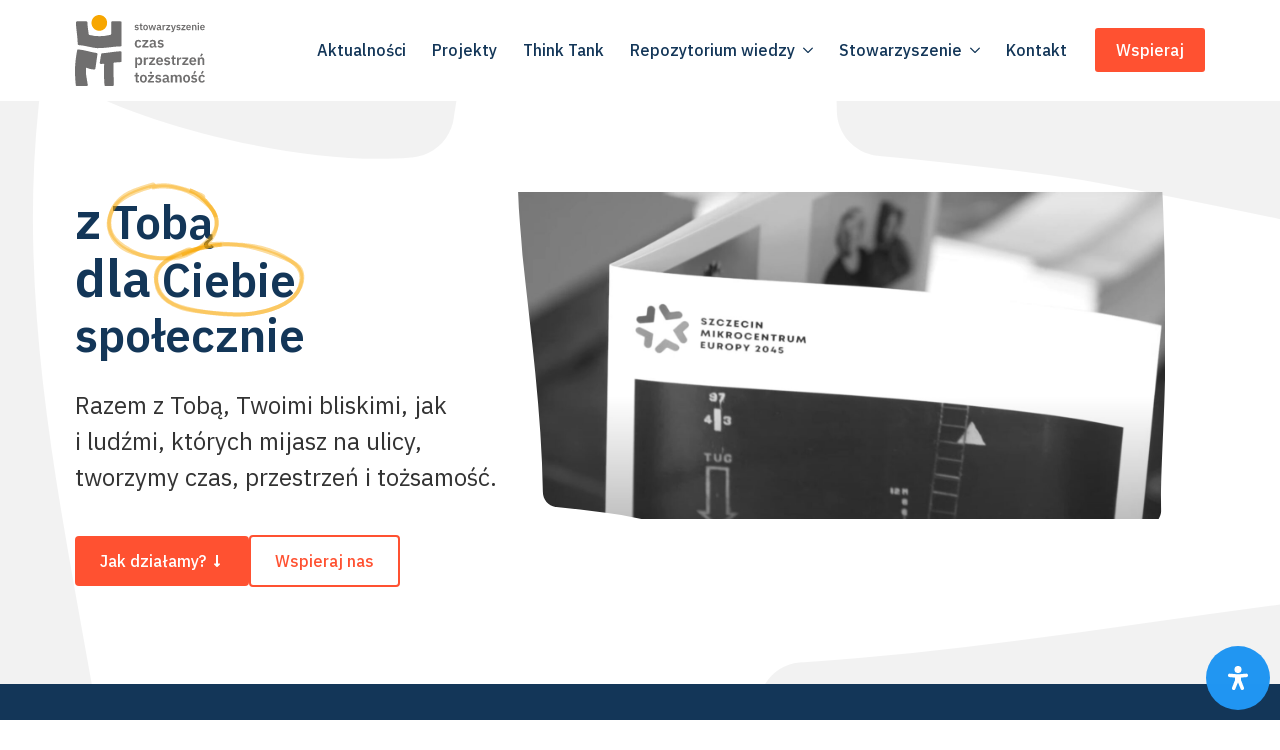

--- FILE ---
content_type: text/html; charset=UTF-8
request_url: https://cpt.org.pl/
body_size: 27822
content:
    <!doctype html>
    <html lang="pl-PL" prefix="og: https://ogp.me/ns#">

    <head>
        <meta charset="UTF-8">
        <meta name="viewport" content="width=device-width, initial-scale=1">
                    <link rel='stylesheet' href='https://cpt.org.pl/wp-content/plugins/breakdance/plugin/themeless/normalize.min.css'>
                
<!-- Optymalizacja wyszukiwarek według Rank Math - https://rankmath.com/ -->
<title>Czas Przestrzeń Tożsamość - CPT</title>
<meta name="robots" content="index, follow, max-snippet:-1, max-video-preview:-1, max-image-preview:large"/>
<link rel="canonical" href="https://cpt.org.pl/" />
<meta property="og:locale" content="pl_PL" />
<meta property="og:type" content="website" />
<meta property="og:title" content="Czas Przestrzeń Tożsamość - CPT" />
<meta property="og:url" content="https://cpt.org.pl/" />
<meta property="og:site_name" content="Stowarzyszenie Czas Przestrzeń Tożsamość" />
<meta property="og:updated_time" content="2025-09-16T16:08:48+02:00" />
<meta property="og:image" content="https://cpt.org.pl/wp-content/uploads/2023/02/CPT-obraz-na-sm.jpg" />
<meta property="og:image:secure_url" content="https://cpt.org.pl/wp-content/uploads/2023/02/CPT-obraz-na-sm.jpg" />
<meta property="og:image:width" content="1200" />
<meta property="og:image:height" content="630" />
<meta property="og:image:alt" content="Logo stowarzysznie ,,Czas,przestrzeń, tożsamość&#039;&#039;" />
<meta property="og:image:type" content="image/jpeg" />
<meta property="article:published_time" content="2023-01-16T14:17:22+01:00" />
<meta property="article:modified_time" content="2025-09-16T16:08:48+02:00" />
<meta name="twitter:card" content="summary_large_image" />
<meta name="twitter:title" content="Czas Przestrzeń Tożsamość - CPT" />
<meta name="twitter:image" content="https://cpt.org.pl/wp-content/uploads/2023/02/CPT-obraz-na-sm.jpg" />
<meta name="twitter:label1" content="Napisane przez" />
<meta name="twitter:data1" content="Lunatics" />
<meta name="twitter:label2" content="Czas czytania" />
<meta name="twitter:data2" content="Mniej niż minuta" />
<script type="application/ld+json" class="rank-math-schema">{"@context":"https://schema.org","@graph":[{"@type":["NGO","Organization"],"@id":"https://cpt.org.pl/#organization","name":"Stowarzyszenie Czas Przestrze\u0144 To\u017csamo\u015b\u0107","url":"https://cpt.org.pl","logo":{"@type":"ImageObject","@id":"https://cpt.org.pl/#logo","url":"https://cpt.org.pl/wp-content/uploads/2023/02/CPT-logo-dla-Google.jpg","contentUrl":"https://cpt.org.pl/wp-content/uploads/2023/02/CPT-logo-dla-Google.jpg","caption":"Stowarzyszenie Czas Przestrze\u0144 To\u017csamo\u015b\u0107","inLanguage":"pl-PL","width":"1024","height":"1024"}},{"@type":"WebSite","@id":"https://cpt.org.pl/#website","url":"https://cpt.org.pl","name":"Stowarzyszenie Czas Przestrze\u0144 To\u017csamo\u015b\u0107","alternateName":"CPT","publisher":{"@id":"https://cpt.org.pl/#organization"},"inLanguage":"pl-PL","potentialAction":{"@type":"SearchAction","target":"https://cpt.org.pl/?s={search_term_string}","query-input":"required name=search_term_string"}},{"@type":"ImageObject","@id":"https://cpt.org.pl/wp-content/uploads/2023/02/CPT-obraz-na-sm.jpg","url":"https://cpt.org.pl/wp-content/uploads/2023/02/CPT-obraz-na-sm.jpg","width":"1200","height":"630","caption":"Logo stowarzysznie ,,Czas,przestrze\u0144, to\u017csamo\u015b\u0107''","inLanguage":"pl-PL"},{"@type":"WebPage","@id":"https://cpt.org.pl/#webpage","url":"https://cpt.org.pl/","name":"Czas Przestrze\u0144 To\u017csamo\u015b\u0107 - CPT","datePublished":"2023-01-16T14:17:22+01:00","dateModified":"2025-09-16T16:08:48+02:00","about":{"@id":"https://cpt.org.pl/#organization"},"isPartOf":{"@id":"https://cpt.org.pl/#website"},"primaryImageOfPage":{"@id":"https://cpt.org.pl/wp-content/uploads/2023/02/CPT-obraz-na-sm.jpg"},"inLanguage":"pl-PL"},{"@type":"Person","@id":"https://cpt.org.pl/author/admin-2/","name":"Lunatics","url":"https://cpt.org.pl/author/admin-2/","image":{"@type":"ImageObject","@id":"https://secure.gravatar.com/avatar/77fb95f584b00c6de6ed6d55099016971a5dc152903c8032511317ef0f1719d0?s=96&amp;d=mm&amp;r=g","url":"https://secure.gravatar.com/avatar/77fb95f584b00c6de6ed6d55099016971a5dc152903c8032511317ef0f1719d0?s=96&amp;d=mm&amp;r=g","caption":"Lunatics","inLanguage":"pl-PL"},"worksFor":{"@id":"https://cpt.org.pl/#organization"}},{"@type":"Article","headline":"Czas Przestrze\u0144 To\u017csamo\u015b\u0107 - CPT","datePublished":"2023-01-16T14:17:22+01:00","dateModified":"2025-09-16T16:08:48+02:00","author":{"@id":"https://cpt.org.pl/author/admin-2/","name":"Lunatics"},"publisher":{"@id":"https://cpt.org.pl/#organization"},"name":"Czas Przestrze\u0144 To\u017csamo\u015b\u0107 - CPT","@id":"https://cpt.org.pl/#richSnippet","isPartOf":{"@id":"https://cpt.org.pl/#webpage"},"image":{"@id":"https://cpt.org.pl/wp-content/uploads/2023/02/CPT-obraz-na-sm.jpg"},"inLanguage":"pl-PL","mainEntityOfPage":{"@id":"https://cpt.org.pl/#webpage"}}]}</script>
<!-- /Wtyczka Rank Math WordPress SEO -->

<link rel="alternate" title="oEmbed (JSON)" type="application/json+oembed" href="https://cpt.org.pl/wp-json/oembed/1.0/embed?url=https%3A%2F%2Fcpt.org.pl%2F" />
<link rel="alternate" title="oEmbed (XML)" type="text/xml+oembed" href="https://cpt.org.pl/wp-json/oembed/1.0/embed?url=https%3A%2F%2Fcpt.org.pl%2F&#038;format=xml" />
<style id='wp-img-auto-sizes-contain-inline-css' type='text/css'>
img:is([sizes=auto i],[sizes^="auto," i]){contain-intrinsic-size:3000px 1500px}
/*# sourceURL=wp-img-auto-sizes-contain-inline-css */
</style>
<style id='wp-block-library-inline-css' type='text/css'>
:root{--wp-block-synced-color:#7a00df;--wp-block-synced-color--rgb:122,0,223;--wp-bound-block-color:var(--wp-block-synced-color);--wp-editor-canvas-background:#ddd;--wp-admin-theme-color:#007cba;--wp-admin-theme-color--rgb:0,124,186;--wp-admin-theme-color-darker-10:#006ba1;--wp-admin-theme-color-darker-10--rgb:0,107,160.5;--wp-admin-theme-color-darker-20:#005a87;--wp-admin-theme-color-darker-20--rgb:0,90,135;--wp-admin-border-width-focus:2px}@media (min-resolution:192dpi){:root{--wp-admin-border-width-focus:1.5px}}.wp-element-button{cursor:pointer}:root .has-very-light-gray-background-color{background-color:#eee}:root .has-very-dark-gray-background-color{background-color:#313131}:root .has-very-light-gray-color{color:#eee}:root .has-very-dark-gray-color{color:#313131}:root .has-vivid-green-cyan-to-vivid-cyan-blue-gradient-background{background:linear-gradient(135deg,#00d084,#0693e3)}:root .has-purple-crush-gradient-background{background:linear-gradient(135deg,#34e2e4,#4721fb 50%,#ab1dfe)}:root .has-hazy-dawn-gradient-background{background:linear-gradient(135deg,#faaca8,#dad0ec)}:root .has-subdued-olive-gradient-background{background:linear-gradient(135deg,#fafae1,#67a671)}:root .has-atomic-cream-gradient-background{background:linear-gradient(135deg,#fdd79a,#004a59)}:root .has-nightshade-gradient-background{background:linear-gradient(135deg,#330968,#31cdcf)}:root .has-midnight-gradient-background{background:linear-gradient(135deg,#020381,#2874fc)}:root{--wp--preset--font-size--normal:16px;--wp--preset--font-size--huge:42px}.has-regular-font-size{font-size:1em}.has-larger-font-size{font-size:2.625em}.has-normal-font-size{font-size:var(--wp--preset--font-size--normal)}.has-huge-font-size{font-size:var(--wp--preset--font-size--huge)}.has-text-align-center{text-align:center}.has-text-align-left{text-align:left}.has-text-align-right{text-align:right}.has-fit-text{white-space:nowrap!important}#end-resizable-editor-section{display:none}.aligncenter{clear:both}.items-justified-left{justify-content:flex-start}.items-justified-center{justify-content:center}.items-justified-right{justify-content:flex-end}.items-justified-space-between{justify-content:space-between}.screen-reader-text{border:0;clip-path:inset(50%);height:1px;margin:-1px;overflow:hidden;padding:0;position:absolute;width:1px;word-wrap:normal!important}.screen-reader-text:focus{background-color:#ddd;clip-path:none;color:#444;display:block;font-size:1em;height:auto;left:5px;line-height:normal;padding:15px 23px 14px;text-decoration:none;top:5px;width:auto;z-index:100000}html :where(.has-border-color){border-style:solid}html :where([style*=border-top-color]){border-top-style:solid}html :where([style*=border-right-color]){border-right-style:solid}html :where([style*=border-bottom-color]){border-bottom-style:solid}html :where([style*=border-left-color]){border-left-style:solid}html :where([style*=border-width]){border-style:solid}html :where([style*=border-top-width]){border-top-style:solid}html :where([style*=border-right-width]){border-right-style:solid}html :where([style*=border-bottom-width]){border-bottom-style:solid}html :where([style*=border-left-width]){border-left-style:solid}html :where(img[class*=wp-image-]){height:auto;max-width:100%}:where(figure){margin:0 0 1em}html :where(.is-position-sticky){--wp-admin--admin-bar--position-offset:var(--wp-admin--admin-bar--height,0px)}@media screen and (max-width:600px){html :where(.is-position-sticky){--wp-admin--admin-bar--position-offset:0px}}
/*# sourceURL=/wp-includes/css/dist/block-library/common.min.css */
</style>
<style id='classic-theme-styles-inline-css' type='text/css'>
/*! This file is auto-generated */
.wp-block-button__link{color:#fff;background-color:#32373c;border-radius:9999px;box-shadow:none;text-decoration:none;padding:calc(.667em + 2px) calc(1.333em + 2px);font-size:1.125em}.wp-block-file__button{background:#32373c;color:#fff;text-decoration:none}
/*# sourceURL=/wp-includes/css/classic-themes.min.css */
</style>
<link rel='stylesheet' id='pb-accordion-blocks-style-css' href='https://cpt.org.pl/wp-content/plugins/accordion-blocks/build/index.css?ver=1.5.0' type='text/css' media='all' />
<link rel='stylesheet' id='mdp-readabler-css' href='https://cpt.org.pl/wp-content/plugins/readabler/css/readabler.min.css?ver=2.0.13' type='text/css' media='all' />
<style id='mdp-readabler-inline-css' type='text/css'>

		:root{
			--readabler-overlay: rgba(2, 83, 238, 1);--readabler-bg: rgba(255, 255, 255, 1);--readabler-bg-dark: rgba(22, 25, 27, 1);--readabler-text: rgba(51, 51, 51, 1);--readabler-text-dark: rgba(222, 239, 253, 1);--readabler-color: rgba(33, 150, 243, 1);--readabler-color-dark: rgba(33, 150, 243, 1);--readabler-color-transparent: rgba(33,150,243,.2);--readabler-color-transparent-dark: rgba(33,150,243,.2);--readabler-color-transparent-15: rgba(33,150,243,.15);--readabler-color-transparent-15-dark: rgba(33,150,243,.15);--readabler-color-transparent-25: rgba(33,150,243,.25);--readabler-color-transparent-25-dark: rgba(33,150,243,.25);--readabler-color-transparent-50: rgba(33,150,243,.5);--readabler-color-transparent-50-dark: rgba(33,150,243,.5);--readabler-border-radius: 20px;--readabler-animate: 600ms;--readabler-reading-mask-color: rgba(0, 0, 0, 0.7);--readabler-text-magnifier-bg-color: rgba(51, 51, 51, 1);--readabler-text-magnifier-color: rgba(255, 255, 255, 1);--readabler-text-magnifier-font-size: 36px;--readabler-highlight-titles-style: solid;--readabler-highlight-titles-color: rgba(99, 154, 249, 1);--readabler-highlight-titles-width: 2px;--readabler-highlight-titles-offset: 2px;--readabler-highlight-links-style: solid;--readabler-highlight-links-color: rgba(99, 154, 249, 1);--readabler-highlight-links-width: 2px;--readabler-highlight-links-offset: 2px;--readabler-reading-guide-width: 500px;--readabler-reading-guide-height: 12px;--readabler-reading-guide-bg-color: rgba(2, 116, 230, 1);--readabler-reading-guide-border-color: rgba(0, 0, 0, 1);--readabler-reading-guide-border-width: 2px;--readabler-reading-guide-border-radius: 10px;--readabler-reading-guide-arrow: 10;--readabler-highlight-hover-style: solid;--readabler-highlight-hover-color: rgba(99, 154, 249, 1);--readabler-highlight-hover-width: 2px;--readabler-highlight-hover-offset: 2px;--readabler-highlight-focus-style: solid;--readabler-highlight-focus-color: rgba(99, 154, 249, 1);--readabler-highlight-focus-width: 2px;--readabler-highlight-focus-offset: 2px;
		}
		.mdp-readabler-tts {
		
			--readabler-tts-bg: transparent;
			--readabler-tts-color: transparent;
			
		}
        .mdp-readabler-trigger-button-box{
        
            --readabler-btn-margin: 10px;
            --readabler-btn-padding: 20px;
            --readabler-btn-radius: 50px;
            --readabler-btn-color: rgba(255, 255, 255, 1);
            --readabler-btn-color-hover: rgba(33, 150, 243, 1);
            --readabler-btn-bg: rgba(33, 150, 243, 1);
            --readabler-btn-bg-hover: rgba(255, 255, 255, 1);
            --readabler-btn-size: 24px;
            --readabler-btn-delay: 0s;
        
        }
		#mdp-readabler-voice-navigation{
			--readabler-bg: rgba(255, 255, 255, 1);
            --readabler-bg-dark: rgba(22, 25, 27, 1);
            --readabler-text: rgba(51, 51, 51, 1);
            --readabler-text-dark: rgba(222, 239, 253, 1);
            --readabler-color: rgba(33, 150, 243, 1);
            --readabler-color-dark: rgba(33, 150, 243, 1);
            --readabler-color-transparent: rgba(33,150,243,.2);
            --readabler-color-transparent-dark: rgba(33,150,243,.2);
            --readabler-border-radius: 20px;
            --readabler-animate: 600ms;
		}
		
	        #mdp-readabler-keyboard-box {
	        
	        	--readabler-keyboard-light-bg: rgba(236, 236, 236, 1);
	        	--readabler-keyboard-light-key-bg: rgba(255, 255, 255, 1);
	        	--readabler-keyboard-light-key: rgba(17, 17, 17, 1);	        	
	        	--readabler-keyboard-dark-bg: rgba(0, 0, 0, 0.8);
	        	--readabler-keyboard-dark-key-bg: rgba(0, 0, 0, 0.5);
	        	--readabler-keyboard-dark-key: rgba(255, 255, 255, 1);
	        
	        }	        
	        
/*# sourceURL=mdp-readabler-inline-css */
</style>
<script type="text/javascript" src="https://cpt.org.pl/wp-includes/js/jquery/jquery.min.js?ver=3.7.1" id="jquery-core-js"></script>
<script type="text/javascript" src="https://cpt.org.pl/wp-includes/js/jquery/jquery-migrate.min.js?ver=3.4.1" id="jquery-migrate-js"></script>
<link rel="icon" href="https://cpt.org.pl/wp-content/uploads/2023/04/cropped-CPT-favicon-32x32.png" sizes="32x32" />
<link rel="icon" href="https://cpt.org.pl/wp-content/uploads/2023/04/cropped-CPT-favicon-192x192.png" sizes="192x192" />
<link rel="apple-touch-icon" href="https://cpt.org.pl/wp-content/uploads/2023/04/cropped-CPT-favicon-180x180.png" />
<meta name="msapplication-TileImage" content="https://cpt.org.pl/wp-content/uploads/2023/04/cropped-CPT-favicon-270x270.png" />
<!-- [HEADER ASSETS] -->
<link rel="stylesheet" href="https://cpt.org.pl/wp-content/plugins/breakdance/subplugins/breakdance-elements/dependencies-files/awesome-menu@1/awesome-menu.css?bd_ver=2.6.1" />
<link rel="stylesheet" href="https://cpt.org.pl/wp-content/plugins/breakdance/subplugins/breakdance-elements/dependencies-files/breakdance-fancy-background@1/fancy-background.css?bd_ver=2.6.1" />
<link rel="stylesheet" href="https://cpt.org.pl/wp-content/plugins/breakdance/subplugins/breakdance-elements/dependencies-files/lightgallery@2/css/lightgallery-bundle.min.css?bd_ver=2.6.1" />
<link rel="stylesheet" href="https://cpt.org.pl/wp-content/plugins/breakdance/subplugins/breakdance-elements/dependencies-files/breakdance-posts@1/posts.css?bd_ver=2.6.1" />
<link rel="stylesheet" href="https://cpt.org.pl/wp-content/plugins/breakdance/subplugins/breakdance-elements/dependencies-files/awesome-form@1/css/form.css?bd_ver=2.6.1" />
<link rel="stylesheet" href="https://cpt.org.pl/wp-content/plugins/breakdance/subplugins/breakdance-elements/dependencies-files/popups@1/popups.css?bd_ver=2.6.1" />
<link rel="stylesheet" href="https://fonts.googleapis.com/css2?family=IBM Plex Sans:ital,wght@0,100;0,200;0,300;0,400;0,500;0,600;0,700;0,800;0,900;1,100;1,200;1,300;1,400;1,500;1,600;1,700;1,800;1,900&family=PT Sans:ital,wght@0,100;0,200;0,300;0,400;0,500;0,600;0,700;0,800;0,900;1,100;1,200;1,300;1,400;1,500;1,600;1,700;1,800;1,900&display=swap" />

<link rel="stylesheet" href="https://cpt.org.pl/wp-content/uploads/breakdance/css/post-466-defaults.css?v=7606b0670bdf7f42a286f202e59cf9fe" />

<link rel="stylesheet" href="https://cpt.org.pl/wp-content/uploads/breakdance/css/post-15-defaults.css?v=5f8bd80efaa50c58cd05e5584c11492e" />

<link rel="stylesheet" href="https://cpt.org.pl/wp-content/uploads/breakdance/css/post-20-defaults.css?v=33767cb43f0b67d9d58aafaaed35faf8" />

<link rel="stylesheet" href="https://cpt.org.pl/wp-content/uploads/breakdance/css/post-2940-defaults.css?v=41dc7fcd9969a8804c4129420448ba34" />

<link rel="stylesheet" href="https://cpt.org.pl/wp-content/uploads/breakdance/css/post-2727-defaults.css?v=d93025bb7e843f042b2dd4e392c0955f" />

<link rel="stylesheet" href="https://cpt.org.pl/wp-content/uploads/breakdance/css/global-settings.css?v=4c2242d70fe79ae070d4a1f8eb955dd3" />

<link rel="stylesheet" href="https://cpt.org.pl/wp-content/uploads/breakdance/css/selectors.css?v=55942aa645d6cfa5b2bed5421c9228e5" />

<link rel="stylesheet" href="https://cpt.org.pl/wp-content/uploads/breakdance/css/post-466.css?v=a1e57c412a5af3069587c6b22a16ccaa" />

<link rel="stylesheet" href="https://cpt.org.pl/wp-content/uploads/breakdance/css/post-15.css?v=2e80029f65fdb99bc409a8d9e4985f9d" />

<link rel="stylesheet" href="https://cpt.org.pl/wp-content/uploads/breakdance/css/post-20.css?v=1f5342c95d23c0b37525259f24850236" />

<link rel="stylesheet" href="https://cpt.org.pl/wp-content/uploads/breakdance/css/post-2940.css?v=af66757b78f96886dc4996f74adac233" />

<link rel="stylesheet" href="https://cpt.org.pl/wp-content/uploads/breakdance/css/post-2727.css?v=d8d436956c37fab73ba99ec81001ca0d" />
<!-- [/EOF HEADER ASSETS] -->
    </head>
    
    <body data-rsssl=1 class="home wp-singular page-template-default page page-id-15 wp-theme-breakdance-zero breakdance">
            <header class="bde-header-builder-466-111 bde-header-builder bde-header-builder--sticky-scroll-slide bde-header-builder--overlay" data-sticky-reveal-on-scroll-up="yes">

<div class="bde-header-builder__container"><div class="bde-code-block-466-147 bde-code-block">



</div><div class="bde-code-block-466-148 bde-code-block">



</div><div class="bde-image-466-112 bde-image luna-menu-logo">
<figure class="breakdance-image breakdance-image--29">
	<div class="breakdance-image-container">
		<div class="breakdance-image-clip"><a class="breakdance-image-link breakdance-image-link--url" href="https://cpt.org.pl" target="_self" rel="noopener" data-sub-html="" data-lg-size="-"><img class="breakdance-image-object" src="https://cpt.org.pl/wp-content/uploads/2023/01/CPT-logo.svg" width="100" height="100" sizes="(max-width: 100px) 100vw, 100px"></a></div>
	</div></figure>

</div><div class="bde-menu-466-113 bde-menu">


      
        
    <nav class="breakdance-menu breakdance-menu--collapse    ">
    <button class="breakdance-menu-toggle breakdance-menu-toggle--squeeze" type="button" aria-label="Open Menu" aria-expanded="false" aria-controls="menu-113">
                  <span class="breakdance-menu-toggle-icon">
            <span class="breakdance-menu-toggle-lines"></span>
          </span>
            </button>
    
  <ul class="breakdance-menu-list" id="menu-113">
              
  
    <li class="breakdance-menu-item-466-114 breakdance-menu-item">
        
            
            

    
    
    
    
    
    <a class="breakdance-link breakdance-menu-link" href="https://cpt.org.pl/aktualnosci/" target="_self" data-type="url"  >
  Aktualności
    </a>

</li><li class="breakdance-menu-item-466-115 breakdance-menu-item">
        
            
            

    
    
    
    
    
    <a class="breakdance-link breakdance-menu-link" href="https://cpt.org.pl/projekty/" target="_self" data-type="url"  >
  Projekty
    </a>

</li><li class="breakdance-menu-item-466-116 breakdance-menu-item">
        
            
            

    
    
    
    
    
    <a class="breakdance-link breakdance-menu-link" href="https://cpt.org.pl/projekty/think-tank/" target="_self" data-type="url"  >
  Think Tank
    </a>

</li><li class="bde-menu-dropdown-466-117 bde-menu-dropdown breakdance-menu-item">
<div class="breakdance-dropdown breakdance-dropdown--custom ">
    <div class="breakdance-dropdown-toggle">
            
              <button class="breakdance-menu-link" type="button" aria-expanded="false" aria-controls="dropdown-117" >
          Repozytorium wiedzy
        </button>
      
      <button class="breakdance-menu-link-arrow" type="button" aria-expanded="false" aria-controls="dropdown-117" aria-label="Repozytorium wiedzy Submenu"></button>
    </div>

    <div class="breakdance-dropdown-floater" aria-hidden="true" id="dropdown-117">
        <div class="breakdance-dropdown-body">
              <div class="breakdance-dropdown-section breakdance-dropdown-section--">
    <div class="breakdance-dropdown-columns">
              <div class="breakdance-dropdown-column ">
          
          <ul class="breakdance-dropdown-links">
                                <li class="breakdance-dropdown-item">
            
            
            

    
    
    
    
    
    <a class="breakdance-link breakdance-dropdown-link" href="https://cpt.org.pl/projekty/think-tank/webinaria-i-podcasty/" target="_self" data-type=""  >

              <span class="breakdance-dropdown-link__icon">
                      <svg aria-hidden="true" xmlns="http://www.w3.org/2000/svg" viewBox="0 0 640 512"><!-- Font Awesome Free 5.15.1 by @fontawesome - https://fontawesome.com License - https://fontawesome.com/license/free (Icons: CC BY 4.0, Fonts: SIL OFL 1.1, Code: MIT License) --><path d="M608 0H160a32 32 0 0 0-32 32v96h160V64h192v320h128a32 32 0 0 0 32-32V32a32 32 0 0 0-32-32zM232 103a9 9 0 0 1-9 9h-30a9 9 0 0 1-9-9V73a9 9 0 0 1 9-9h30a9 9 0 0 1 9 9zm352 208a9 9 0 0 1-9 9h-30a9 9 0 0 1-9-9v-30a9 9 0 0 1 9-9h30a9 9 0 0 1 9 9zm0-104a9 9 0 0 1-9 9h-30a9 9 0 0 1-9-9v-30a9 9 0 0 1 9-9h30a9 9 0 0 1 9 9zm0-104a9 9 0 0 1-9 9h-30a9 9 0 0 1-9-9V73a9 9 0 0 1 9-9h30a9 9 0 0 1 9 9zm-168 57H32a32 32 0 0 0-32 32v288a32 32 0 0 0 32 32h384a32 32 0 0 0 32-32V192a32 32 0 0 0-32-32zM96 224a32 32 0 1 1-32 32 32 32 0 0 1 32-32zm288 224H64v-32l64-64 32 32 128-128 96 96z"/></svg>
                  </span>
      
      <span class="breakdance-dropdown-link__label">
                  <span class="breakdance-dropdown-link__text">Webinaria i podcasty</span>
        
                  <span class="breakdance-dropdown-link__description">Zapraszamy do obejrzenia materiałów</span>
              </span>
        </a>

  </li>

                                <li class="breakdance-dropdown-item">
            
            
            

    
    
    
    
    
    <a class="breakdance-link breakdance-dropdown-link" href="https://cpt.org.pl/projekty/think-tank/kierunki-zmian/" target="_self" data-type=""  >

              <span class="breakdance-dropdown-link__icon">
                      <svg aria-hidden="true" xmlns="http://www.w3.org/2000/svg" viewBox="0 0 576 512"><!-- Font Awesome Free 5.15.1 by @fontawesome - https://fontawesome.com License - https://fontawesome.com/license/free (Icons: CC BY 4.0, Fonts: SIL OFL 1.1, Code: MIT License) --><path d="M528.3 46.5H388.5c-48.1 0-89.9 33.3-100.4 80.3-10.6-47-52.3-80.3-100.4-80.3H48c-26.5 0-48 21.5-48 48v245.8c0 26.5 21.5 48 48 48h89.7c102.2 0 132.7 24.4 147.3 75 .7 2.8 5.2 2.8 6 0 14.7-50.6 45.2-75 147.3-75H528c26.5 0 48-21.5 48-48V94.6c0-26.4-21.3-47.9-47.7-48.1zM242 311.9c0 1.9-1.5 3.5-3.5 3.5H78.2c-1.9 0-3.5-1.5-3.5-3.5V289c0-1.9 1.5-3.5 3.5-3.5h160.4c1.9 0 3.5 1.5 3.5 3.5v22.9zm0-60.9c0 1.9-1.5 3.5-3.5 3.5H78.2c-1.9 0-3.5-1.5-3.5-3.5v-22.9c0-1.9 1.5-3.5 3.5-3.5h160.4c1.9 0 3.5 1.5 3.5 3.5V251zm0-60.9c0 1.9-1.5 3.5-3.5 3.5H78.2c-1.9 0-3.5-1.5-3.5-3.5v-22.9c0-1.9 1.5-3.5 3.5-3.5h160.4c1.9 0 3.5 1.5 3.5 3.5v22.9zm259.3 121.7c0 1.9-1.5 3.5-3.5 3.5H337.5c-1.9 0-3.5-1.5-3.5-3.5v-22.9c0-1.9 1.5-3.5 3.5-3.5h160.4c1.9 0 3.5 1.5 3.5 3.5v22.9zm0-60.9c0 1.9-1.5 3.5-3.5 3.5H337.5c-1.9 0-3.5-1.5-3.5-3.5V228c0-1.9 1.5-3.5 3.5-3.5h160.4c1.9 0 3.5 1.5 3.5 3.5v22.9zm0-60.9c0 1.9-1.5 3.5-3.5 3.5H337.5c-1.9 0-3.5-1.5-3.5-3.5v-22.8c0-1.9 1.5-3.5 3.5-3.5h160.4c1.9 0 3.5 1.5 3.5 3.5V190z"/></svg>
                  </span>
      
      <span class="breakdance-dropdown-link__label">
                  <span class="breakdance-dropdown-link__text">Kierunki zmian</span>
        
                  <span class="breakdance-dropdown-link__description">Bezpłatny kwartalnik</span>
              </span>
        </a>

  </li>

                      </ul>
        </div>
              <div class="breakdance-dropdown-column ">
          
          <ul class="breakdance-dropdown-links">
                                <li class="breakdance-dropdown-item">
            
            
            

    
    
    
    
    
    <a class="breakdance-link breakdance-dropdown-link" href="https://cpt.org.pl/projekty/think-tank/raporty-badawcze/" target="_self" data-type=""  >

              <span class="breakdance-dropdown-link__icon">
                      <svg aria-hidden="true" xmlns="http://www.w3.org/2000/svg" id="icon-file-text2" viewBox="0 0 32 32">
<path d="M28.681 7.159c-0.694-0.947-1.662-2.053-2.724-3.116s-2.169-2.030-3.116-2.724c-1.612-1.182-2.393-1.319-2.841-1.319h-15.5c-1.378 0-2.5 1.121-2.5 2.5v27c0 1.378 1.122 2.5 2.5 2.5h23c1.378 0 2.5-1.122 2.5-2.5v-19.5c0-0.448-0.137-1.23-1.319-2.841zM24.543 5.457c0.959 0.959 1.712 1.825 2.268 2.543h-4.811v-4.811c0.718 0.556 1.584 1.309 2.543 2.268zM28 29.5c0 0.271-0.229 0.5-0.5 0.5h-23c-0.271 0-0.5-0.229-0.5-0.5v-27c0-0.271 0.229-0.5 0.5-0.5 0 0 15.499-0 15.5 0v7c0 0.552 0.448 1 1 1h7v19.5z"/>
<path d="M23 26h-14c-0.552 0-1-0.448-1-1s0.448-1 1-1h14c0.552 0 1 0.448 1 1s-0.448 1-1 1z"/>
<path d="M23 22h-14c-0.552 0-1-0.448-1-1s0.448-1 1-1h14c0.552 0 1 0.448 1 1s-0.448 1-1 1z"/>
<path d="M23 18h-14c-0.552 0-1-0.448-1-1s0.448-1 1-1h14c0.552 0 1 0.448 1 1s-0.448 1-1 1z"/>
</svg>
                  </span>
      
      <span class="breakdance-dropdown-link__label">
                  <span class="breakdance-dropdown-link__text">Raporty badawcze</span>
        
                  <span class="breakdance-dropdown-link__description">Opracowane raporty badawcze</span>
              </span>
        </a>

  </li>

                                <li class="breakdance-dropdown-item">
            
            
            

    
    
    
    
    
    <a class="breakdance-link breakdance-dropdown-link" href="https://cpt.org.pl/projekty/think-tank/wiadomosci-sygnalne/" target="_self" data-type=""  >

              <span class="breakdance-dropdown-link__icon">
                      <svg aria-hidden="true" xmlns="http://www.w3.org/2000/svg" viewBox="0 0 576 512"><!-- Font Awesome Free 5.15.1 by @fontawesome - https://fontawesome.com License - https://fontawesome.com/license/free (Icons: CC BY 4.0, Fonts: SIL OFL 1.1, Code: MIT License) --><path d="M552 64H112c-20.858 0-38.643 13.377-45.248 32H24c-13.255 0-24 10.745-24 24v272c0 30.928 25.072 56 56 56h496c13.255 0 24-10.745 24-24V88c0-13.255-10.745-24-24-24zM48 392V144h16v248c0 4.411-3.589 8-8 8s-8-3.589-8-8zm480 8H111.422c.374-2.614.578-5.283.578-8V112h416v288zM172 280h136c6.627 0 12-5.373 12-12v-96c0-6.627-5.373-12-12-12H172c-6.627 0-12 5.373-12 12v96c0 6.627 5.373 12 12 12zm28-80h80v40h-80v-40zm-40 140v-24c0-6.627 5.373-12 12-12h136c6.627 0 12 5.373 12 12v24c0 6.627-5.373 12-12 12H172c-6.627 0-12-5.373-12-12zm192 0v-24c0-6.627 5.373-12 12-12h104c6.627 0 12 5.373 12 12v24c0 6.627-5.373 12-12 12H364c-6.627 0-12-5.373-12-12zm0-144v-24c0-6.627 5.373-12 12-12h104c6.627 0 12 5.373 12 12v24c0 6.627-5.373 12-12 12H364c-6.627 0-12-5.373-12-12zm0 72v-24c0-6.627 5.373-12 12-12h104c6.627 0 12 5.373 12 12v24c0 6.627-5.373 12-12 12H364c-6.627 0-12-5.373-12-12z"/></svg>
                  </span>
      
      <span class="breakdance-dropdown-link__label">
                  <span class="breakdance-dropdown-link__text">Wiadomości sygnalne</span>
        
                  <span class="breakdance-dropdown-link__description">Opracowane wiadomości sygnalne</span>
              </span>
        </a>

  </li>

                      </ul>
        </div>
          </div>
  </div>


                    </div>
    </div>
</div>

</li><li class="bde-menu-dropdown-466-141 bde-menu-dropdown breakdance-menu-item">
<div class="breakdance-dropdown ">
    <div class="breakdance-dropdown-toggle">
            
              <button class="breakdance-menu-link" type="button" aria-expanded="false" aria-controls="dropdown-141" >
          Stowarzyszenie
        </button>
      
      <button class="breakdance-menu-link-arrow" type="button" aria-expanded="false" aria-controls="dropdown-141" aria-label="Stowarzyszenie Submenu"></button>
    </div>

    <div class="breakdance-dropdown-floater" aria-hidden="true" id="dropdown-141">
        <div class="breakdance-dropdown-body">
              <div class="breakdance-dropdown-section breakdance-dropdown-section--">
    <div class="breakdance-dropdown-columns">
              <div class="breakdance-dropdown-column ">
          
          <ul class="breakdance-dropdown-links">
                                <li class="breakdance-dropdown-item">
            
            
            

    
    
    
    
    
    <a class="breakdance-link breakdance-dropdown-link" href="https://cpt.org.pl/o-nas/" target="_self" data-type=""  >

      
      <span class="breakdance-dropdown-link__label">
                  <span class="breakdance-dropdown-link__text">O nas</span>
        
              </span>
        </a>

  </li>

                                <li class="breakdance-dropdown-item">
            
            
            

    
    
    
    
    
    <a class="breakdance-link breakdance-dropdown-link" href="https://cpt.org.pl/czlonkowie-stowarzyszenia/" target="_self" data-type=""  >

      
      <span class="breakdance-dropdown-link__label">
                  <span class="breakdance-dropdown-link__text">Członkowie stowarzyszenia</span>
        
              </span>
        </a>

  </li>

                                <li class="breakdance-dropdown-item">
            
            
            

    
    
    
    
    
    <a class="breakdance-link breakdance-dropdown-link" href="https://cpt.org.pl/nasze-biuro/" target="_self" data-type=""  >

      
      <span class="breakdance-dropdown-link__label">
                  <span class="breakdance-dropdown-link__text">Nasze biuro</span>
        
                  <span class="breakdance-dropdown-link__description">(czyli design w praktyce)</span>
              </span>
        </a>

  </li>

                                <li class="breakdance-dropdown-item">
            
            
            

    
    
    
    
    
    <a class="breakdance-link breakdance-dropdown-link" href="https://cpt.org.pl/sprawozdania-finansowe-i-z-aktywnosci/" target="_self" data-type=""  >

      
      <span class="breakdance-dropdown-link__label">
                  <span class="breakdance-dropdown-link__text">Sprawozdania finansowe</span>
        
              </span>
        </a>

  </li>

                      </ul>
        </div>
          </div>
  </div>


                    </div>
    </div>
</div>

</li><li class="breakdance-menu-item-466-118 breakdance-menu-item">
        
            
            

    
    
    
    
    
    <a class="breakdance-link breakdance-menu-link" href="https://cpt.org.pl/kontakt/" target="_self" data-type="url"  >
  Kontakt
    </a>

</li><li class="bde-button-466-119 bde-button breakdance-menu-item">
    
                        
                        
    
    
    
    
            
                    
            
            

    
    
    
    
    
    <a class="breakdance-link button-atom button-atom--custom bde-button__button" href="https://cpt.org.pl/wspieraj-nas/" target="_self" data-type="url"  >

    
        <span class="button-atom__text">Wspieraj</span>

        
        
                </a>

    


</li>
  </ul>
  </nav>


</div></div>


</header><section class="bde-section-15-100 bde-section">
              
  
  
	

  <div class="section-background-overlay"></div>


<div class="section-container"><div class="bde-columns-15-101 bde-columns"><div class="bde-column-15-102 bde-column">
  
  
	



<h1 class="bde-dual-heading-15-174 bde-dual-heading">


            <span data-style="primary" class="dual-heading--primary">z</span>

            <span data-style="secondary" class="dual-heading--secondary  js-annotate">Tobą</span>



</h1><h1 class="bde-dual-heading-15-175 bde-dual-heading">


            <span data-style="primary" class="dual-heading--primary">dla</span>

            <span data-style="secondary" class="dual-heading--secondary  js-annotate">Ciebie</span>



</h1><h1 class="bde-heading-15-105 bde-heading">
Społecznie
</h1><p class="bde-text-15-211 bde-text">
Razem z&nbsp;Tobą, Twoimi bliskimi, jak i ludźmi, których&nbsp;mijasz na&nbsp;ulicy, tworzymy czas, przestrzeń i tożsamość.
</p><div class="bde-div-15-178 bde-div">
  
  
	



<div class="bde-button-15-108 bde-button">
    
                        
                        
    
    
    
    
            
                    
            
            

    
    
    
    
    
    <a class="breakdance-link button-atom button-atom--custom bde-button__button" href="#jak-dzialamy" target="_self" data-type="url"  >

    
        <span class="button-atom__text">Jak działamy?</span>

                            
        
                </a>

    


</div><div class="bde-button-15-177 bde-button">
    
                        
                        
    
    
    
    
            
                    
            
            

    
    
    
    
    
    <a class="breakdance-link button-atom button-atom--secondary bde-button__button" href="https://cpt.org.pl/wspieraj-nas/" target="_self" data-type="url"  >

    
        <span class="button-atom__text">Wspieraj nas</span>

        
        
                </a>

    


</div>
</div>
</div><div class="bde-column-15-103 bde-column">
  
  
	



<div class="bde-image-15-204 bde-image">
<figure class="breakdance-image breakdance-image--487">
	<div class="breakdance-image-container">
		<div class="breakdance-image-clip"><a class="breakdance-image-link breakdance-image-link--lightbox" href="https://cpt.org.pl/wp-content/uploads/2023/01/Zrzut-ekranu-2023-01-31-041140.jpg" target="_self" rel="noopener" data-sub-html="" data-lg-size="-"><div class="breakdance-image__mask"><img loading="lazy" decoding="async" class="breakdance-image-object" src="https://cpt.org.pl/wp-content/uploads/2023/01/Zrzut-ekranu-2023-01-31-041140-768x388.jpg" width="768" height="388" srcset="https://cpt.org.pl/wp-content/uploads/2023/01/Zrzut-ekranu-2023-01-31-041140.jpg 1703w, https://cpt.org.pl/wp-content/uploads/2023/01/Zrzut-ekranu-2023-01-31-041140-300x151.jpg 300w, https://cpt.org.pl/wp-content/uploads/2023/01/Zrzut-ekranu-2023-01-31-041140-1024x517.jpg 1024w, https://cpt.org.pl/wp-content/uploads/2023/01/Zrzut-ekranu-2023-01-31-041140-768x388.jpg 768w, https://cpt.org.pl/wp-content/uploads/2023/01/Zrzut-ekranu-2023-01-31-041140-1536x776.jpg 1536w" sizes="auto, (max-width: 1703px) 100vw, 1703px" alt="Ulotka, Szczecin Mikrocentrum Europy 2045"></div></a></div>
	</div></figure>

</div>
</div></div></div>
</section><section id="jak-dzialamy" class="bde-section-15-245 bde-section">
  
  
	



<div class="section-container"><div class="bde-columns-15-246 bde-columns"><div class="bde-column-15-247 bde-column">
  
  
	



<h2 class="bde-heading-15-248 bde-heading">
Jak działamy?
</h2><p class="bde-text-15-249 bde-text">
Stowarzyszenie CPT to&nbsp;żywy organizm, który&nbsp;nieustannie ewoluuje.
</p><p class="bde-text-15-250 bde-text">
Wspieramy potrzebujących, organizujemy wydarzenia kulturalne, upamiętniamy szczególnych obywateli i&nbsp;ich osiągnięcia.
</p><p class="bde-text-15-251 bde-text">
Prowadzimy badania społeczne, współtworzymy modele dla rozwoju rynku pracy czy&nbsp;też rozwoju społeczeństwa obywatelskiego.
</p><div class="bde-button-15-252 bde-button">
    
                        
                        
    
    
    
    
            
                    
            
            

    
    
    
    
    
    <a class="breakdance-link button-atom button-atom--custom bde-button__button" href="https://cpt.org.pl/o-nas/" target="_self" data-type="url"  >

    
        <span class="button-atom__text">Więcej o&nbsp;nas</span>

        
        
                </a>

    


</div>
</div><div class="bde-column-15-253 bde-column">
  
  
	



<div class="bde-icon-box-15-256 bde-icon-box">

    
            <div class="ee-iconbox-icon breakdance-icon-atom" >
    
                    <svg xmlns="http://www.w3.org/2000/svg" viewBox="0 0 576 512"><!-- Font Awesome Free 5.15.1 by @fontawesome - https://fontawesome.com License - https://fontawesome.com/license/free (Icons: CC BY 4.0, Fonts: SIL OFL 1.1, Code: MIT License) --><path d="M275.3 250.5c7 7.4 18.4 7.4 25.5 0l108.9-114.2c31.6-33.2 29.8-88.2-5.6-118.8-30.8-26.7-76.7-21.9-104.9 7.7L288 36.9l-11.1-11.6C248.7-4.4 202.8-9.2 172 17.5c-35.3 30.6-37.2 85.6-5.6 118.8l108.9 114.2zm290 77.6c-11.8-10.7-30.2-10-42.6 0L430.3 402c-11.3 9.1-25.4 14-40 14H272c-8.8 0-16-7.2-16-16s7.2-16 16-16h78.3c15.9 0 30.7-10.9 33.3-26.6 3.3-20-12.1-37.4-31.6-37.4H192c-27 0-53.1 9.3-74.1 26.3L71.4 384H16c-8.8 0-16 7.2-16 16v96c0 8.8 7.2 16 16 16h356.8c14.5 0 28.6-4.9 40-14L564 377c15.2-12.1 16.4-35.3 1.3-48.9z"/></svg>
        
        
        
            </div>
    

<div class="ee-iconbox-content">
      <h4 class="ee-iconbox-title bde-h3" >Kongres Akademii rozwoju lokalnego dialogu<br>obywatelskiego</h4>
        <div class="ee-iconbox-text" >Zapraszamy na&nbsp;Kongres Akademii rozwoju lokalnego dialogu obywatelskiego. <b>Wydarzenie odbędzie się w&nbsp;województwie zachodniopomorskim nad&nbsp;morzem w&nbsp;dniach 23-24 października 2025</b> <b>r.</b> Rozpoczęcie 23.10.2025&nbsp;r.</div>
            
                        
                        
    
    
    
    
            
                    
            
            

    
    
    
    
    
    <a class="breakdance-link button-atom button-atom--custom ee-iconbox-button" href="https://cpt.org.pl/projekty/akademia-rozwoju-lokalnego-dialogu-obywatelskiego/kongres-akademii-rozwoju-lokalnego-dialogu-obywatelskiego-23-24-pazdziernika-2025/" target="_self" data-type="url"  >

    
        <span class="button-atom__text">Dowiedz się więcej</span>

        
        
                </a>

    

  </div>

</div><div class="bde-icon-box-15-255 bde-icon-box">

    
            <div class="ee-iconbox-icon breakdance-icon-atom" >
    
                    <svg xmlns="http://www.w3.org/2000/svg" viewBox="0 0 640 512"><!--! Font Awesome Free 6.5.1 by @fontawesome - https://fontawesome.com License - https://fontawesome.com/license/free (Icons: CC BY 4.0, Fonts: SIL OFL 1.1, Code: MIT License) Copyright 2023 Fonticons, Inc. --><path d="M335.5 4l288 160c15.4 8.6 21 28.1 12.4 43.5s-28.1 21-43.5 12.4L320 68.6 47.5 220c-15.4 8.6-34.9 3-43.5-12.4s-3-34.9 12.4-43.5L304.5 4c9.7-5.4 21.4-5.4 31.1 0zM320 160a40 40 0 1 1 0 80 40 40 0 1 1 0-80zM144 256a40 40 0 1 1 0 80 40 40 0 1 1 0-80zm312 40a40 40 0 1 1 80 0 40 40 0 1 1 -80 0zM226.9 491.4L200 441.5V480c0 17.7-14.3 32-32 32H120c-17.7 0-32-14.3-32-32V441.5L61.1 491.4c-6.3 11.7-20.8 16-32.5 9.8s-16-20.8-9.8-32.5l37.9-70.3c15.3-28.5 45.1-46.3 77.5-46.3h19.5c16.3 0 31.9 4.5 45.4 12.6l33.6-62.3c15.3-28.5 45.1-46.3 77.5-46.3h19.5c32.4 0 62.1 17.8 77.5 46.3l33.6 62.3c13.5-8.1 29.1-12.6 45.4-12.6h19.5c32.4 0 62.1 17.8 77.5 46.3l37.9 70.3c6.3 11.7 1.9 26.2-9.8 32.5s-26.2 1.9-32.5-9.8L552 441.5V480c0 17.7-14.3 32-32 32H472c-17.7 0-32-14.3-32-32V441.5l-26.9 49.9c-6.3 11.7-20.8 16-32.5 9.8s-16-20.8-9.8-32.5l36.3-67.5c-1.7-1.7-3.2-3.6-4.3-5.8L376 345.5V400c0 17.7-14.3 32-32 32H296c-17.7 0-32-14.3-32-32V345.5l-26.9 49.9c-1.2 2.2-2.6 4.1-4.3 5.8l36.3 67.5c6.3 11.7 1.9 26.2-9.8 32.5s-26.2 1.9-32.5-9.8z"/></svg>
        
        
        
            </div>
    

<div class="ee-iconbox-content">
      <h4 class="ee-iconbox-title bde-h3" >Akademia rozwoju lokalnego dialogu obywatelskiego</h4>
        <div class="ee-iconbox-text" >Projekt wspiera rozwój dialogu obywatelskiego i&nbsp;wzmacnia lokalne organizacje pozarządowe. <b>Dołącz do&nbsp;nas, by&nbsp;wspólnie budować silniejsze społeczności i&nbsp;wpływać na&nbsp;polityki publiczne.</b></div>
            
                        
                        
    
    
    
    
            
                    
            
            

    
    
    
    
    
    <a class="breakdance-link button-atom button-atom--custom ee-iconbox-button" href="https://cpt.org.pl/projekty/akademia-rozwoju-lokalnego-dialogu-obywatelskiego/" target="_self" data-type="url"  >

    
        <span class="button-atom__text">Dowiedz się więcej</span>

        
        
                </a>

    

  </div>

</div><div class="bde-icon-box-15-254 bde-icon-box">

    
            <div class="ee-iconbox-icon breakdance-icon-atom" >
    
                    <svg xmlns="http://www.w3.org/2000/svg" viewBox="0 0 448 512"><!--! Font Awesome Free 6.5.1 by @fontawesome - https://fontawesome.com License - https://fontawesome.com/license/free (Icons: CC BY 4.0, Fonts: SIL OFL 1.1, Code: MIT License) Copyright 2023 Fonticons, Inc. --><path d="M320 48a48 48 0 1 1 96 0 48 48 0 1 1 -96 0zM204.5 121.3c-5.4-2.5-11.7-1.9-16.4 1.7l-40.9 30.7c-14.1 10.6-34.2 7.7-44.8-6.4s-7.7-34.2 6.4-44.8l40.9-30.7c23.7-17.8 55.3-21 82.1-8.4l90.4 42.5c29.1 13.7 36.8 51.6 15.2 75.5L299.1 224h97.4c30.3 0 53 27.7 47.1 57.4L415.4 422.3c-3.5 17.3-20.3 28.6-37.7 25.1s-28.6-20.3-25.1-37.7L377 288H306.7c8.6 19.6 13.3 41.2 13.3 64c0 88.4-71.6 160-160 160S0 440.4 0 352s71.6-160 160-160c11.1 0 22 1.1 32.4 3.3l54.2-54.2-42.1-19.8zM160 448a96 96 0 1 0 0-192 96 96 0 1 0 0 192z"/></svg>
        
        
        
            </div>
    

<div class="ee-iconbox-content">
      <h4 class="ee-iconbox-title bde-h3" >Dostępne kadry NGO</h4>
        <div class="ee-iconbox-text" >Wspieramy organizacje w&nbsp;<b>dostosowaniu usług dla osób z niepełnosprawnościami.</b> Projekt oferuje wsparcie w&nbsp;zakresie szkoleń, procedur i&nbsp;kompetencji – dołącz do&nbsp;nas już dziś!</div>
            
                        
                        
    
    
    
    
            
                    
            
            

    
    
    
    
    
    <a class="breakdance-link button-atom button-atom--custom ee-iconbox-button" href="https://cpt.org.pl/projekty/dostepne-kadry-ngo/" target="_self" data-type="url"  >

    
        <span class="button-atom__text">Dowiedz się więcej</span>

        
        
                </a>

    

  </div>

</div>
</div></div></div>
</section><section class="bde-section-15-206 bde-section">
  
  
	



<div class="section-container"><h2 class="bde-heading-15-207 bde-heading">
Aktualności
</h2><div class="bde-div-15-208 bde-div">
  
  
	



<div class="bde-text-15-209 bde-text">
Zobacz wiadomości dotyczące działalności CPT i realizowanych projektów
</div>
</div><div class="bde-post-list-15-244 bde-post-list"><div class="bde-loop bde-loop-grid ee-posts ee-posts-grid">    <article class="bde-loop-item ee-post">
        
        
        <div class="bde-loop-item__wrap ee-post-wrap">
            
                            <h3 class="ee-post-title">
                    <a class="bde-loop-item__title-link ee-post-title-link" href="https://cpt.org.pl/projekty/akademia-rozwoju-lokalnego-dialogu-obywatelskiego/kongres-akademii-rozwoju-lokalnego-dialogu-obywatelskiego-23-24-pazdziernika-2025/" >
                        Kongres Akademii Rozwoju Lokalnego Dialogu Obywatelskiego: 23–24 października 2025                    </a>
                </h3>
                            <div class="bde-loop-item__post-meta ee-post-meta">
                                                                                <span class="bde-loop-item__meta-date bde-loop-item__meta-item ee-post-meta-date ee-post-meta-item">
                                    16 września 2025                                </span>
                                                
                </div>
            <ul class="bde-loop-item__post-tax ee-post-taxonomy"><li class="bde-loop-item__tax-item ee-post-taxonomy-item">Akademia Rozwoju Lokalnego Dialogu Obywatelskiego</li></ul>                <div class="bde-loop-item__content ee-post-content">
                    Dołącz do&nbsp;bezpłatnego kongresu nad&nbsp;morzem w&nbsp;województwie zachodniopomorskim. Czekają na&nbsp;Ciebie inspirujące spotkania, warsztaty z ekspertami oraz&nbsp;przestrzeń do&nbsp;wymiany doświadczeń i&nbsp;nawiązywania nowych kontaktów.                </div>
            
    
                        
                        
    
    
    
    
            
                    
            
            

    
    
    
    
    
    <a class="breakdance-link button-atom button-atom--custom bde-loop-item__button ee-post-button" href="https://cpt.org.pl/projekty/akademia-rozwoju-lokalnego-dialogu-obywatelskiego/kongres-akademii-rozwoju-lokalnego-dialogu-obywatelskiego-23-24-pazdziernika-2025/" target="_self" data-type=""  >

    
        <span class="button-atom__text">Czytaj więcej</span>

        
        
                </a>

    




            
        </div>

    </article>

    <article class="bde-loop-item ee-post">
        
        
        <div class="bde-loop-item__wrap ee-post-wrap">
            
                            <h3 class="ee-post-title">
                    <a class="bde-loop-item__title-link ee-post-title-link" href="https://cpt.org.pl/projekty/dostepne-kadry-ngo/otwarta-rekrutacja-do-projektu-dostepne-kadry-ngo/" >
                        Otwarta rekrutacja do&nbsp;projektu „Dostępne kadry NGO”                    </a>
                </h3>
                            <div class="bde-loop-item__post-meta ee-post-meta">
                                                                                <span class="bde-loop-item__meta-date bde-loop-item__meta-item ee-post-meta-date ee-post-meta-item">
                                    3 kwietnia 2025                                </span>
                                                
                </div>
            <ul class="bde-loop-item__post-tax ee-post-taxonomy"><li class="bde-loop-item__tax-item ee-post-taxonomy-item">Dostępne kadry NGO</li></ul>                <div class="bde-loop-item__content ee-post-content">
                    Trwa nabór do&nbsp;projektu „Dostępne kadry NGO” dla organizacji wspierających osoby z&nbsp;niepełnosprawnościami. Oferujemy diagnozę, rekomendacje i&nbsp;wsparcie wdrożeniowe. Liczba miejsc ograniczona – zgłoś się już dziś!                </div>
            
    
                        
                        
    
    
    
    
            
                    
            
            

    
    
    
    
    
    <a class="breakdance-link button-atom button-atom--custom bde-loop-item__button ee-post-button" href="https://cpt.org.pl/projekty/dostepne-kadry-ngo/otwarta-rekrutacja-do-projektu-dostepne-kadry-ngo/" target="_self" data-type=""  >

    
        <span class="button-atom__text">Czytaj więcej</span>

        
        
                </a>

    




            
        </div>

    </article>

    <article class="bde-loop-item ee-post">
        
        
        <div class="bde-loop-item__wrap ee-post-wrap">
            
                            <h3 class="ee-post-title">
                    <a class="bde-loop-item__title-link ee-post-title-link" href="https://cpt.org.pl/aktualnosci/rozpoczelismy-nabor-uczestnikow-do-projektu-wygrana-rodzina-w-szczecinie/" >
                        Rozpoczęliśmy nabór Uczestników do&nbsp;Projektu “Wygrana Rodzina w&nbsp;Szczecinie&#8221;                    </a>
                </h3>
                            <div class="bde-loop-item__post-meta ee-post-meta">
                                                                                <span class="bde-loop-item__meta-date bde-loop-item__meta-item ee-post-meta-date ee-post-meta-item">
                                    3 kwietnia 2025                                </span>
                                                
                </div>
                            <div class="bde-loop-item__content ee-post-content">
                    Rozpoczął się nabór do&nbsp;projektu „Wygrana Rodzina w&nbsp;Szczecinie”, wspierającego rodziny z&nbsp;dziećmi z&nbsp;Golęcina-Gocławia, Skolwina i&nbsp;Stołczyna. Rekrutacja trwa od&nbsp;1 do&nbsp;15 kwietnia 2025&nbsp;r.                </div>
            
    
                        
                        
    
    
    
    
            
                    
            
            

    
    
    
    
    
    <a class="breakdance-link button-atom button-atom--custom bde-loop-item__button ee-post-button" href="https://cpt.org.pl/aktualnosci/rozpoczelismy-nabor-uczestnikow-do-projektu-wygrana-rodzina-w-szczecinie/" target="_self" data-type=""  >

    
        <span class="button-atom__text">Czytaj więcej</span>

        
        
                </a>

    




            
        </div>

    </article>

    <article class="bde-loop-item ee-post">
        
        
        <div class="bde-loop-item__wrap ee-post-wrap">
            
                            <h3 class="ee-post-title">
                    <a class="bde-loop-item__title-link ee-post-title-link" href="https://cpt.org.pl/aktualnosci/rekrutacja-do-programu-asystent-osobisty-osoby-z-niepelnosprawnoscia/" >
                        Rekrutacja do&nbsp;programu „Asystent osobisty osoby z&nbsp;niepełnosprawnością”                    </a>
                </h3>
                            <div class="bde-loop-item__post-meta ee-post-meta">
                                                                                <span class="bde-loop-item__meta-date bde-loop-item__meta-item ee-post-meta-date ee-post-meta-item">
                                    11 marca 2025                                </span>
                                                
                </div>
                            <div class="bde-loop-item__content ee-post-content">
                    Stowarzyszenie Czas Przestrzeń Tożsamość ogłasza nabór do&nbsp;programu „Asystent osobisty osoby z&nbsp;niepełnosprawnością” – edycja 2025, realizowanego ze&nbsp;środków Funduszu Solidarnościowego.                </div>
            
    
                        
                        
    
    
    
    
            
                    
            
            

    
    
    
    
    
    <a class="breakdance-link button-atom button-atom--custom bde-loop-item__button ee-post-button" href="https://cpt.org.pl/aktualnosci/rekrutacja-do-programu-asystent-osobisty-osoby-z-niepelnosprawnoscia/" target="_self" data-type=""  >

    
        <span class="button-atom__text">Czytaj więcej</span>

        
        
                </a>

    




            
        </div>

    </article>

    <article class="bde-loop-item ee-post">
        
        
        <div class="bde-loop-item__wrap ee-post-wrap">
            
                            <h3 class="ee-post-title">
                    <a class="bde-loop-item__title-link ee-post-title-link" href="https://cpt.org.pl/projekty/dostepne-kadry-ngo/dostepne-kadry-ngo-wzmocnij-swoja-organizacje-i-podnies-jakosc-uslug-dla-ozn/" >
                        Dostępne Kadry NGO – Wzmocnij swoją organizację i&nbsp;podnieś jakość usług dla OzN!                    </a>
                </h3>
                            <div class="bde-loop-item__post-meta ee-post-meta">
                                                                                <span class="bde-loop-item__meta-date bde-loop-item__meta-item ee-post-meta-date ee-post-meta-item">
                                    18 lutego 2025                                </span>
                                                
                </div>
            <ul class="bde-loop-item__post-tax ee-post-taxonomy"><li class="bde-loop-item__tax-item ee-post-taxonomy-item">Dostępne kadry NGO</li></ul>                <div class="bde-loop-item__content ee-post-content">
                    Dołącz do&nbsp;inauguracji projektu „Dostępne Kadry NGO”! Dowiedz się, jak zapewnić dostępność szkoleń, staży i&nbsp;doradztwa dla osób z&nbsp;niepełnosprawnościami oraz&nbsp;jak spełnić wymogi UE, PFRON i&nbsp;samorządów. Oferujemy bezpłatne szkolenia, mentoring i&nbsp;wsparcie dla NGO. Zgłoś się już dziś!                </div>
            
    
                        
                        
    
    
    
    
            
                    
            
            

    
    
    
    
    
    <a class="breakdance-link button-atom button-atom--custom bde-loop-item__button ee-post-button" href="https://cpt.org.pl/projekty/dostepne-kadry-ngo/dostepne-kadry-ngo-wzmocnij-swoja-organizacje-i-podnies-jakosc-uslug-dla-ozn/" target="_self" data-type=""  >

    
        <span class="button-atom__text">Czytaj więcej</span>

        
        
                </a>

    




            
        </div>

    </article>

    <article class="bde-loop-item ee-post">
        
        
        <div class="bde-loop-item__wrap ee-post-wrap">
            
                            <h3 class="ee-post-title">
                    <a class="bde-loop-item__title-link ee-post-title-link" href="https://cpt.org.pl/projekty/akademia-rozwoju-lokalnego-dialogu-obywatelskiego/otwarta-rekrutacja-do-projektu-akademia-rozwoju-lokalnego-dialogu-obywatelskiego/" >
                        Otwarta rekrutacja do&nbsp;projektu „Akademia rozwoju lokalnego dialogu obywatelskiego”                    </a>
                </h3>
                            <div class="bde-loop-item__post-meta ee-post-meta">
                                                                                <span class="bde-loop-item__meta-date bde-loop-item__meta-item ee-post-meta-date ee-post-meta-item">
                                    2 stycznia 2025                                </span>
                                                
                </div>
            <ul class="bde-loop-item__post-tax ee-post-taxonomy"><li class="bde-loop-item__tax-item ee-post-taxonomy-item">Akademia Rozwoju Lokalnego Dialogu Obywatelskiego</li></ul>                <div class="bde-loop-item__content ee-post-content">
                    Zapraszamy organizacje pozarządowe z&nbsp;terenów wiejskich do&nbsp;projektu „Akademia rozwoju lokalnego dialogu obywatelskiego”. Oferujemy szkolenia, warsztaty, doradztwo i&nbsp;udział w&nbsp;Kongresie. Rekrutacja w&nbsp;trybie ciągłym – liczba miejsc ograniczona. Sprawdź szczegóły i&nbsp;zgłoś się już dziś!                </div>
            
    
                        
                        
    
    
    
    
            
                    
            
            

    
    
    
    
    
    <a class="breakdance-link button-atom button-atom--custom bde-loop-item__button ee-post-button" href="https://cpt.org.pl/projekty/akademia-rozwoju-lokalnego-dialogu-obywatelskiego/otwarta-rekrutacja-do-projektu-akademia-rozwoju-lokalnego-dialogu-obywatelskiego/" target="_self" data-type=""  >

    
        <span class="button-atom__text">Czytaj więcej</span>

        
        
                </a>

    




            
        </div>

    </article>

</div><div class='bde-posts-pagination' data-ssr-path='breakdance/subplugins/breakdance-elements/elements/PostsList/ssr.php'>

                                    
    
    
    
    
            
            <button type="submit" class="button-atom button-atom--custom bde-posts-pagination-loadmore-button"  >
    
        <span class="button-atom__text">Więcej aktualności</span>

        
        
            </button>
    

</div></div></div>
</section><section class="bde-section-20-138 bde-section">
              
  
  
	

  <div class="section-background-overlay"></div>


<div class="section-container"><div class="bde-columns-20-139 bde-columns"><div class="bde-column-20-140 bde-column">
  
  
	



<div class="bde-image-20-167 bde-image">
<figure class="breakdance-image breakdance-image--29">
	<div class="breakdance-image-container">
		<div class="breakdance-image-clip"><a class="breakdance-image-link breakdance-image-link--url" href="https://cpt.org.pl" target="_self" rel="noopener" data-sub-html="" data-lg-size="-"><img class="breakdance-image-object" src="https://cpt.org.pl/wp-content/uploads/2023/01/CPT-logo.svg" width="100" height="100" sizes="(max-width: 100px) 100vw, 100px" alt="Logo Stowarzyszenia Czas, tożsamość, przestrzeń"></a></div>
	</div></figure>

</div><div class="bde-text-20-143 bde-text">
Jesteśmy dzięki Wam, z Wami i dla Was. Będziemy prowadzić nasze działania tak długo, jak będzie to służyć innym.
</div><div class="bde-button-20-175 bde-button">
    
                        
                        
    
    
    
    
            
                    
            
            

    
    
    
    
    
    <a class="breakdance-link button-atom button-atom--custom bde-button__button" href="https://cpt.org.pl/wspieraj-nas/" target="_self" data-type="url"  >

    
        <span class="button-atom__text">Wspieraj nas</span>

        
        
                </a>

    


</div>
</div><div class="bde-column-20-145 bde-column">
  
  
	



<div class="bde-text-20-146 bde-text">
Social media
</div><div class="bde-social-icons-20-168 bde-social-icons">
                  
            
            

    
    
    
    
    
    <a class="breakdance-link bde-social-icons__icon-wrapper bde-social-icons__icon-facebook" href="https://www.facebook.com/stowarzyszeniecpt" target="_self" data-type="url" aria-label="facebook" >

             <svg xmlns="http://www.w3.org/2000/svg" width="100%" viewBox="0 0 24 24">
            <path d="M9 8h-3v4h3v12h5v-12h3.642l.358-4h-4v-1.667c0-.955.192-1.333 1.115-1.333h2.885v-5h-3.808c-3.596 0-5.192 1.583-5.192 4.615v3.385z"/>
       </svg>
              </a>

                    
            
            

    
    
    
    
    
    <a class="breakdance-link bde-social-icons__icon-wrapper bde-social-icons__icon-youtube" href="https://www.youtube.com/@CPTHD" target="_self" data-type="url" aria-label="youtube" >

             <svg xmlns="http://www.w3.org/2000/svg" width="100%" viewBox="0 0 24 24">
            <path d="M19.615 3.184c-3.604-.246-11.631-.245-15.23 0-3.897.266-4.356 2.62-4.385 8.816.029 6.185.484 8.549 4.385 8.816 3.6.245 11.626.246 15.23 0 3.897-.266 4.356-2.62 4.385-8.816-.029-6.185-.484-8.549-4.385-8.816zm-10.615 12.816v-8l8 3.993-8 4.007z"/>
       </svg>
              </a>

    
</div>
</div><div class="bde-column-20-157 bde-column">
  
  
	



<div class="bde-text-20-158 bde-text">
Na skróty
</div><div class="bde-div-20-204 bde-div">
  
  
	



<a class="bde-text-link-20-159 bde-text-link breakdance-link" href="https://cpt.org.pl/aktualnosci/" target="_self" data-type="url">
  Aktualności

</a><a class="bde-text-link-20-160 bde-text-link breakdance-link" href="https://cpt.org.pl/projekty-cpt/" target="_self" data-type="url">
  Projekty

</a><a class="bde-text-link-20-178 bde-text-link breakdance-link" href="https://cpt.org.pl/projekty/think-tank/" target="_self" data-type="url">
  Think Tank

</a><a class="bde-text-link-20-163 bde-text-link breakdance-link" href="https://cpt.org.pl/projekty/wlaczenie-wylaczonych/" target="_self" data-type="url">
  Włączenie wyłączonych

</a><a class="bde-text-link-20-161 bde-text-link breakdance-link" href="https://cpt.org.pl/sprawozdania-finansowe-i-z-aktywnosci/" target="_self" data-type="url">
  Sprawozdania

</a><a class="bde-text-link-20-203 bde-text-link breakdance-link" href="https://cpt.org.pl/oswiadczenie-o-dostepnosci/" target="_self" data-type="url">
  Oświadczenie o dostępności

</a>
</div>
</div><div class="bde-column-20-151 bde-column">
  
  
	



<div class="bde-text-20-152 bde-text">
Kontakt
</div><div class="bde-text-20-170 bde-text">
Stowarzyszenie Czas Przestrzeń Tożsamość
</div><div class="bde-icon-list-20-173 bde-icon-list">
<ul>
  
              
    <li>
                      
            
            

    
    
    
    
    
    <a class="breakdance-link bde-icon-list__item-wrapper" href="mailto:sekretariat@cpt.org.pl?subject=Piszę w sprawie: &body=" target="_blank" data-type="contact"  >

      
      <span class='bde-icon-list__icon'>
        <svg xmlns="http://www.w3.org/2000/svg" viewBox="0 0 512 512"><!-- Font Awesome Free 5.15.1 by @fontawesome - https://fontawesome.com License - https://fontawesome.com/license/free (Icons: CC BY 4.0, Fonts: SIL OFL 1.1, Code: MIT License) --><path d="M502.3 190.8c3.9-3.1 9.7-.2 9.7 4.7V400c0 26.5-21.5 48-48 48H48c-26.5 0-48-21.5-48-48V195.6c0-5 5.7-7.8 9.7-4.7 22.4 17.4 52.1 39.5 154.1 113.6 21.1 15.4 56.7 47.8 92.2 47.6 35.7.3 72-32.8 92.3-47.6 102-74.1 131.6-96.3 154-113.7zM256 320c23.2.4 56.6-29.2 73.4-41.4 132.7-96.3 142.8-104.7 173.4-128.7 5.8-4.5 9.2-11.5 9.2-18.9v-19c0-26.5-21.5-48-48-48H48C21.5 64 0 85.5 0 112v19c0 7.4 3.4 14.3 9.2 18.9 30.6 23.9 40.7 32.4 173.4 128.7 16.8 12.2 50.2 41.8 73.4 41.4z"/></svg>
      </span>
      <span class='bde-icon-list__text' >
      sekretariat@cpt.org.pl
      </span>
                  </a>

      
    </li>

  
              
    <li>
                      
            
            

    
    
    
    
    
    <a class="breakdance-link bde-icon-list__item-wrapper" href="https://www.google.com/maps/place/Stowarzyszenie+Czas+Przestrze%C5%84+To%C5%BCsamo%C5%9B%C4%87/@53.4367379,14.511988,15z/data=!4m6!3m5!1s0x47aa0f7b8b2861a7:0xcc26c077d5fb2512!8m2!3d53.4367379!4d14.511988!16s%2Fg%2F11jmvgmrh9" target="_blank" data-type="url"  >

      
      <span class='bde-icon-list__icon'>
        <svg xmlns="http://www.w3.org/2000/svg" viewBox="0 0 512 512"><!-- Font Awesome Free 5.15.1 by @fontawesome - https://fontawesome.com License - https://fontawesome.com/license/free (Icons: CC BY 4.0, Fonts: SIL OFL 1.1, Code: MIT License) --><path d="M444.52 3.52L28.74 195.42c-47.97 22.39-31.98 92.75 19.19 92.75h175.91v175.91c0 51.17 70.36 67.17 92.75 19.19l191.9-415.78c15.99-38.39-25.59-79.97-63.97-63.97z"/></svg>
      </span>
      <span class='bde-icon-list__text' >
      CPT na Google Maps
      </span>
                  </a>

      
    </li>

  </ul>

</div><div class="bde-text-20-171 bde-text">
ul. Poniatowskiego 33d, <br>71-111 Szczecin
</div><div class="bde-text-20-172 bde-text">
NIP: 8512899835<br>KRS: 0000204013<br>REGON: 812710380
</div>
</div></div></div>
</section><section class="bde-section-20-192 bde-section">
  
  
	



<div class="section-container"><div class="bde-columns-20-198 bde-columns"><div class="bde-column-20-199 bde-column">
  
  
	



<div class="bde-image-20-194 bde-image">
<figure class="breakdance-image breakdance-image--1473">
	<div class="breakdance-image-container">
		<div class="breakdance-image-clip"><img class="breakdance-image-object" src="https://cpt.org.pl/wp-content/uploads/2023/01/Komitet-do-Spraw-Pozytku-Publicznego.svg" width="100" height="100" sizes="(max-width: 100px) 100vw, 100px" alt="Logo Komitet do Spraw Pożytku Publicznego"></div>
	</div></figure>

</div>
</div><div class="bde-column-20-200 bde-column">
  
  
	



<div class="bde-image-20-195 bde-image">
<figure class="breakdance-image breakdance-image--1474">
	<div class="breakdance-image-container">
		<div class="breakdance-image-clip"><img class="breakdance-image-object" src="https://cpt.org.pl/wp-content/uploads/2023/01/NIW.svg" width="100" height="100" sizes="(max-width: 100px) 100vw, 100px" alt="Logo NIW"></div>
	</div></figure>

</div>
</div><div class="bde-column-20-201 bde-column">
  
  
	



<div class="bde-text-20-196 bde-text">
<b>Sfinansowano ze środków Narodowego Instytutu Wolności - Centrum Rozwoju Społeczeństwa Obywatelskiego</b> w ramach rządowego programu wspierania rozwoju organizacji poradniczych na lata 2022-2033
</div>
</div><div class="bde-column-20-202 bde-column">
  
  
	



<div class="bde-image-20-197 bde-image">
<figure class="breakdance-image breakdance-image--1475">
	<div class="breakdance-image-container">
		<div class="breakdance-image-clip"><img class="breakdance-image-object" src="https://cpt.org.pl/wp-content/uploads/2023/01/Organizacje-Poradnicze.svg" width="100" height="100" sizes="(max-width: 100px) 100vw, 100px" alt="Logo Organizacje Poradnicze"></div>
	</div></figure>

</div>
</div></div></div>
</section>        <script type="speculationrules">
{"prefetch":[{"source":"document","where":{"and":[{"href_matches":"/*"},{"not":{"href_matches":["/wp-*.php","/wp-admin/*","/wp-content/uploads/*","/wp-content/*","/wp-content/plugins/*","/wp-content/plugins/breakdance/plugin/themeless/themes/breakdance-zero/*","/*\\?(.+)"]}},{"not":{"selector_matches":"a[rel~=\"nofollow\"]"}},{"not":{"selector_matches":".no-prefetch, .no-prefetch a"}}]},"eagerness":"conservative"}]}
</script>
<div class="breakdance"><div class="bde-popup-2940-100 bde-popup">
<div
    class="breakdance-popup
    "
    data-breakdance-popup-id="2940"
        >
  <div class='breakdance-popup-content'>
    <h5 class="bde-heading-2940-102 bde-heading">
Dołącz do projektu „Dostępne kadry NGO”!
</h5><div class="bde-text-2940-103 bde-text">
Jesteś zainteresowany udziałem w projekcie?<br>Potrzebujesz więcej informacji?
</div><div class="bde-text-2940-104 bde-text">
Wypełnij formularz, a skontaktujemy się z Tobą i odpowiemy na wszystkie pytania!
</div><div class="bde-button-2940-106 bde-button">
    
                        
                        
    
    
    
    
            
                    
            
            

    
    
    
    
    
    <a class="breakdance-link button-atom button-atom--text bde-button__button" href="https://cpt.org.pl/projekty/droga-do-zatrudnienia/" target="_self" data-type="url"  >

    
        <span class="button-atom__text">Więcej o projekcie</span>

        
        
                </a>

    


</div><div class="bde-globalblock-2940-105 bde-globalblock"><div class="bde-div-2727-101-2727-1 bde-div bde-div-2727-101">
  
  
	



<div class="bde-form-builder-2727-102-2727-1 bde-form-builder bde-form-builder-2727-102">

<form id="formularz-akademia-rozwoju-lokalnego-rekrutacja102" class="breakdance-form breakdance-form--vertical" data-options="{&quot;slug&quot;:&quot;custom&quot;,&quot;name&quot;:&quot;Formularz - Akademia Rozwoju Lokalnego - Rekrutacja&quot;,&quot;ajaxUrl&quot;:&quot;https:\/\/cpt.org.pl\/wp-admin\/admin-ajax.php&quot;,&quot;clearOnSuccess&quot;:true,&quot;hideOnSuccess&quot;:true,&quot;successMessage&quot;:&quot;Wys\u0142ano. Nied\u0142ugo skontaktujemy si\u0119 z Tob\u0105 i pomo\u017cemy wype\u0142ni\u0107 dokumenty.&quot;,&quot;errorMessage&quot;:&quot;Co\u015b posz\u0142o nie tak, od\u015bwie\u017c stron\u0119 i spr\u00f3buj jeszcze raz.&quot;,&quot;redirect&quot;:false,&quot;redirectUrl&quot;:&quot;&quot;,&quot;customJavaScript&quot;:&quot;&quot;,&quot;recaptcha&quot;:{&quot;key&quot;:&quot;&quot;,&quot;enabled&quot;:false},&quot;honeypot_enabled&quot;:true,&quot;popupsOnSuccess&quot;:[],&quot;popupsOnError&quot;:[]}" data-steps="0" >
  
  
  
<div class="breakdance-form-field breakdance-form-field--text" >
    
    
            <label class="breakdance-form-field__label" for="phrpgk">
            Imię i nazwisko<span class="breakdance-form-field__required">*</span>
        </label>
    
    <input
    class="breakdance-form-field__input"
    id="phrpgk"
    aria-describedby="phrpgk"
    type="text"
    name="fields[phrpgk]"
    placeholder=""
    value=""
                
        
        
    required
    
    
    
>


    
    
</div>


<div class="breakdance-form-field breakdance-form-field--text" >
    
    
            <label class="breakdance-form-field__label" for="lipvpj">
            Nazwa organizacji (opcjonalnie)
        </label>
    
    <input
    class="breakdance-form-field__input"
    id="lipvpj"
    aria-describedby="lipvpj"
    type="text"
    name="fields[lipvpj]"
    placeholder=""
    value=""
                
        
        
    
    
    
    
>


    
    
</div>


<div class="breakdance-form-field breakdance-form-field--email" >
    
    
            <label class="breakdance-form-field__label" for="wsbbhw">
            E-mail<span class="breakdance-form-field__required">*</span>
        </label>
    
    <input
    class="breakdance-form-field__input"
    id="wsbbhw"
    aria-describedby="wsbbhw"
    type="email"
    name="fields[wsbbhw]"
    placeholder=""
    value=""
                
        
        
    required
    
    
    
>


    
    
</div>


<div class="breakdance-form-field breakdance-form-field--tel" >
    
    
            <label class="breakdance-form-field__label" for="suifbj">
            Numer telefonu<span class="breakdance-form-field__required">*</span>
        </label>
    
    <input
    class="breakdance-form-field__input"
    id="suifbj"
    aria-describedby="suifbj"
    type="tel"
    name="fields[suifbj]"
    placeholder=""
    value=""
                
        
        
    required
    
    
    
>


    
    
</div>


<div class="breakdance-form-field breakdance-form-field--checkbox" >
    
    
    
    <fieldset role="group"
    aria-label="Wymagane zgody"
    >
       <legend class="breakdance-form-field__label">Wymagane zgody<span class="breakdance-form-field__required">*</span></legend>
          <div class="breakdance-form-checkbox">
          <input
              type="checkbox"
              name="fields[sqcdcz]"
              value="Wyrażam zgodę na przetwarzanie moich danych osobowych dla potrzeb niezbędnych do realizacji procesu rekrutacji zgodnie z ustawą z dnia 29.08.1997 r. o ochronie danych osobowych (Dz. U. Nr 133 poz. 883 z późniejszymi zmianami)."
              id="sqcdcz-1"
              
                        >
          <label class="breakdance-form-checkbox__text" for="sqcdcz-1">Wyrażam zgodę na przetwarzanie moich danych osobowych dla potrzeb niezbędnych do realizacji procesu rekrutacji zgodnie z ustawą z dnia 29.08.1997 r. o ochronie danych osobowych (Dz. U. Nr 133 poz. 883 z późniejszymi zmianami).</label>
      </div>
  </fieldset>



    
    
</div>


<div class="breakdance-form-field breakdance-form-field--hpinput" >
    
    
            <label class="breakdance-form-field__label" for="hpname">
            HP Name
        </label>
    
    <input
    class="breakdance-form-field__input"
    id="hpname"
    aria-describedby="hpname"
    type="hpinput"
    name="fields[hpname]"
    placeholder=""
    value=""
                
        
        
    
    autocomplete="off"
    tabindex="-1"
    
>


    
    
</div>


  

<div class="breakdance-form-field breakdance-form-footer">
    
    
                                    
    
    
    
    
            
            <button type="submit" class="button-atom button-atom--primary breakdance-form-button breakdance-form-button__submit"  >
    
        <span class="button-atom__text">Wyślij</span>

        
        
            </button>
    
    <input type="hidden" name="form_id" value="102">
    <input type="hidden" name="post_id" value="2727">
</div>

  
</form>


</div>
</div></div>
  </div>
    	<div class="breakdance-popup-close-button breakdance-popup-position-top-right" data-breakdance-popup-reference="2940" data-breakdance-popup-action="close">
      <div class="breakdance-popup-close-icon">
                  <svg viewBox="0 0 24 24">
            <path d="M20 6.91L17.09 4L12 9.09L6.91 4L4 6.91L9.09 12L4 17.09L6.91 20L12 14.91L17.09 20L20 17.09L14.91 12L20 6.91Z" />
          </svg>
              </div>
    </div>
  </div>

</div></div>        <script>
            (function () {
                document.addEventListener("DOMContentLoaded", function (e) {
                    if (document.hasOwnProperty("visibilityState") && document.visibilityState === "prerender") {
                        return;
                    }

                                            if (navigator.webdriver || /bot|crawler|spider|crawling|semrushbot|chrome-lighthouse/i.test(navigator.userAgent)) {
                            return;
                        }
                                        
                    let referrer_url = null;

                    if (typeof document.referrer === 'string' && document.referrer.length > 0) {
                        referrer_url = document.referrer;
                    }

                    const params = location.search.slice(1).split('&').reduce((acc, s) => {
                        const [k, v] = s.split('=')
                        return Object.assign(acc, {[k]: v})
                    }, {})

                    const url = "https://cpt.org.pl/wp-json/iawp/search"
                    const body = {
                        referrer_url,
                        utm_source: params.utm_source,
                        utm_medium: params.utm_medium,
                        utm_campaign: params.utm_campaign,
                        utm_term: params.utm_term,
                        utm_content: params.utm_content,
                        gclid: params.gclid,
                        ...{"payload":{"resource":"singular","singular_id":15,"page":1},"signature":"75db7fe3e24cf4f1e5edef695d47c094"}                    }
                    const xhr = new XMLHttpRequest()
                    xhr.open("POST", url, true)
                    xhr.setRequestHeader("Content-Type", "application/json;charset=UTF-8")
                    xhr.send(JSON.stringify(body))
                })
            })();
        </script>
        	    <!-- Start Readabler WordPress Plugin -->
        <div id="mdp-readabler-popup-box" class="mdp-readabler-modal-animation-fade mdp-readabler-modal-fixed  mdp-readabler-modal-shadow " aria-hidden="true" data-nosnippet style="display: none">

            <div id="mdp-readabler-popup" role="dialog" aria-modal="true" data-start="right" aria-labelledby="mdp-readabler-popup-box">
                <div id="mdp-readabler-popup-header">
                    <span class=mdp-readabler-h3>Dostępność</span>
                    <button id="mdp-readabler-popup-close" aria-label="Zamknąć panel ułatwień dostępu"></button>
                </div>
                <div id="mdp-readabler-popup-main">
                    
                    <div class="mdp-readabler-subheader">            <span class="mdp-readabler-h4">Tryby funkcji specjalnych</span>
		</div>

		<div id="mdp-readabler-accessibility-profiles-box">        <div id="mdp-readabler-accessibility-profile-epilepsy" class="mdp-readabler-accessibility-profile-item" >
            <div class="mdp-readabler-row">
                <div class="mdp-readabler-switch-box">
                    <label class="mdp-switch" tabindex="0">
	                    Tryb bezpieczny w leczeniu padaczki                        <input type="checkbox" name="mdp-readabler-accessibility-profile-epilepsy" value="on" tabindex="-1">
                        <span class="mdp-slider"></span>
                    </label>
                </div>
                <div class="mdp-readabler-title-box">
                    <div class="mdp-readabler-profile-title">Tryb bezpieczny w leczeniu padaczki</div>
                    <div class="mdp-readabler-profile-short">Wycisza kolor i eliminuje migotanie</div>
                </div>
            </div>
            <div class="mdp-readabler-profile-description">Ten tryb pozwala ludziom z padaczką bezpiecznie korzystać ze strony, eliminując ryzyko napadów, powstające w wyniku miga lub miga, animacji i wysokiego ryzyka kombinacji kolorów.</div>
        </div>
                <div id="mdp-readabler-accessibility-profile-visually-impaired" class="mdp-readabler-accessibility-profile-item" >
            <div class="mdp-readabler-row">
                <div class="mdp-readabler-switch-box">
                    <label class="mdp-switch" tabindex="0">
	                    Tryb dla niewidomych                        <input type="checkbox" name="mdp-readabler-accessibility-profile-visually-impaired" value="on" tabindex="-1">
                        <span class="mdp-slider"></span>
                    </label>
                </div>
                <div class="mdp-readabler-title-box">
                    <div class="mdp-readabler-profile-title">Tryb dla niewidomych</div>
                    <div class="mdp-readabler-profile-short">Poprawia efekty wizualne stronie internetowej</div>
                </div>
            </div>
            <div class="mdp-readabler-profile-description">Ten tryb ustawia stronę dla wygody użytkowników z wadami wzroku, takie jak niewyraźne widzenie, widzenie tunelowe, zaćma, jaskra i inne.</div>
        </div>
                <div id="mdp-readabler-accessibility-profile-cognitive-disability" class="mdp-readabler-accessibility-profile-item" >
            <div class="mdp-readabler-row">
                <div class="mdp-readabler-switch-box">
                    <label class="mdp-switch" tabindex="0">
	                    Tryb poznawczej niepełnosprawności                        <input type="checkbox" name="mdp-readabler-accessibility-profile-cognitive-disability" value="on" tabindex="-1">
                        <span class="mdp-slider"></span>
                    </label>
                </div>
                <div class="mdp-readabler-title-box">
                    <div class="mdp-readabler-profile-title">Tryb poznawczej niepełnosprawności</div>
                    <div class="mdp-readabler-profile-short">Pomaga skupić się na konkretnej treści</div>
                </div>
            </div>
            <div class="mdp-readabler-profile-description">Ten tryb oferuje różne pomocnicze opcje, które pomagają osobom z zaburzeniami poznawczymi, takimi jak: dysleksja, autyzm, CVA i inne, łatwiej skupić się na najważniejszych elementach witryny.</div>
        </div>
                <div id="mdp-readabler-accessibility-profile-adhd-friendly" class="mdp-readabler-accessibility-profile-item" >
            <div class="mdp-readabler-row">
                <div class="mdp-readabler-switch-box">
                    <label class="mdp-switch" tabindex="0">
	                    Przyjazny dla użytkownika tryb dla ludzi z ADHD                        <input type="checkbox" name="mdp-readabler-accessibility-profile-adhd-friendly" value="on" tabindex="-1">
                        <span class="mdp-slider"></span>
                    </label>
                </div>
                <div class="mdp-readabler-title-box">
                    <div class="mdp-readabler-profile-title">Przyjazny dla użytkownika tryb dla ludzi z ADHD</div>
                    <div class="mdp-readabler-profile-short">Zmniejsza rozpraszanie uwagi i poprawia koncentrację</div>
                </div>
            </div>
            <div class="mdp-readabler-profile-description">Tryb ten pomaga użytkownikom z ADHD i zaburzeniami rozwoju układu nerwowego łatwiej czytać, przeglądać i skupić się na najważniejszych elementach strony internetowej, znacznie zmniejszając rozrywki.</div>
        </div>
                <div id="mdp-readabler-accessibility-profile-blind-users" class="mdp-readabler-accessibility-profile-item" >
            <div class="mdp-readabler-row">
                <div class="mdp-readabler-switch-box">
                    <label class="mdp-switch" tabindex="0">
	                    Tryb ślepoty                        <input type="checkbox" name="mdp-readabler-accessibility-profile-blind-users" value="on" tabindex="-1">
                        <span class="mdp-slider"></span>
                    </label>
                </div>
                <div class="mdp-readabler-title-box">
                    <div class="mdp-readabler-profile-title">Tryb ślepoty</div>
                    <div class="mdp-readabler-profile-short">Pozwala korzystać z serwisu za pomocą czytnika ekranu</div>
                </div>
            </div>
            <div class="mdp-readabler-profile-description">Ten tryb ustawia stronę na zgodność z programami odczytu ekranu, takich jak JAWS, NVDA, VoiceOver i TalkBack. Program odczytu ekranu - to oprogramowanie dla osób niewidomych, który jest zainstalowany na komputer i smartfon i strony internetowe muszą być zgodne z nim.</div>
        </div>
        </div>
                    <div class="mdp-readabler-subheader">            <span class="mdp-readabler-h4">Słownik online</span>
        </div>

		<div id="mdp-readabler-online-dictionary-box">
			<form id="mdp-readabler-online-dictionary-form" enctype="multipart/form-data" action="#" method="POST">
				<input type="text"
				       tabindex="0"
                       id="mdp-readabler-online-dictionary-search"
				       autocomplete="off"
				       placeholder="Poszukaj w słowniku internetowym..."
				       aria-label="Poszukaj w słowniku internetowym...">
                <label for="mdp-readabler-online-dictionary-search">Zacznij wpisywać tekst do wyszukiwania w Wikipedii</label>
			</form>
            <button tabindex="0" aria-label="Wyczyścić wyniki wyszukiwania" id="mdp-readabler-online-dictionary-search-close"></button>
			<div id="mdp-readabler-online-dictionary-search-results-box">
                <ul id="mdp-readabler-online-dictionary-search-results"></ul>
            </div>
		</div>
		
                    <div class="mdp-readabler-subheader">                <span class="mdp-readabler-h4">Czytelny doświadczenie</span>
	        </div><div id="mdp-readabler-readable-experience-box">        <div id="mdp-readabler-action-content-scaling" class="mdp-readabler-action-box mdp-readabler-spinner-box">
            <div class="mdp-readabler-action-box-content">
                <span class="mdp-readabler-title">Skalowanie treści</span>
            </div>
            <div class="mdp-readabler-input-spinner-box" data-step="5">
                <div class="mdp-readabler-control">
                    <button class="mdp-readabler-plus"
                            tabindex="0"
                            aria-label="Wzrost Rozmiar zawartości" ></button>
                    <div class="mdp-readabler-value" data-value="0" data-default="Domyślnie">Domyślnie</div>
                    <button class="mdp-readabler-minus"
                            tabindex="0"
                            aria-label="Zmniejszenie Rozmiar zawartości" ></button>
                </div>
            </div>
        </div>
                <div id="mdp-readabler-action-text-magnifier"
             class="mdp-readabler-action-box mdp-readabler-toggle-box"
             tabindex="0"            role="button"
        >
            <div class="mdp-readabler-action-box-content">
                <span class="mdp-readabler-icon"></span>
                <span class="mdp-readabler-title">Tekst Lupa</span>
            </div>
        </div>
	            <div id="mdp-readabler-action-readable-font"
             class="mdp-readabler-action-box mdp-readabler-toggle-box"
             tabindex="0"            role="button"
        >
            <div class="mdp-readabler-action-box-content">
                <span class="mdp-readabler-icon"></span>
                <span class="mdp-readabler-title">Do odczytania czcionki</span>
            </div>
        </div>
	            <div id="mdp-readabler-action-dyslexia-font"
             class="mdp-readabler-action-box mdp-readabler-toggle-box"
             tabindex="0"            role="button"
        >
            <div class="mdp-readabler-action-box-content">
                <span class="mdp-readabler-icon"></span>
                <span class="mdp-readabler-title">Przyjazny do Dysleksji</span>
            </div>
        </div>
	            <div id="mdp-readabler-action-highlight-titles"
             class="mdp-readabler-action-box mdp-readabler-toggle-box"
             tabindex="0"            role="button"
        >
            <div class="mdp-readabler-action-box-content">
                <span class="mdp-readabler-icon"></span>
                <span class="mdp-readabler-title">Przejdź do nagłówki</span>
            </div>
        </div>
	            <div id="mdp-readabler-action-highlight-links"
             class="mdp-readabler-action-box mdp-readabler-toggle-box"
             tabindex="0"            role="button"
        >
            <div class="mdp-readabler-action-box-content">
                <span class="mdp-readabler-icon"></span>
                <span class="mdp-readabler-title">Wskaż linki</span>
            </div>
        </div>
	            <div id="mdp-readabler-action-font-sizing" class="mdp-readabler-action-box mdp-readabler-spinner-box">
            <div class="mdp-readabler-action-box-content">
                <span class="mdp-readabler-title">Rozmiar czcionki</span>
            </div>
            <div class="mdp-readabler-input-spinner-box" data-step="5">
                <div class="mdp-readabler-control">
                    <button class="mdp-readabler-plus"
                            tabindex="0"
                            aria-label="Wzrost Rozmiar czcionki" ></button>
                    <div class="mdp-readabler-value" data-value="0" data-default="Domyślnie">Domyślnie</div>
                    <button class="mdp-readabler-minus"
                            tabindex="0"
                            aria-label="Zmniejszenie Rozmiar czcionki" ></button>
                </div>
            </div>
        </div>
                <div id="mdp-readabler-action-line-height" class="mdp-readabler-action-box mdp-readabler-spinner-box">
            <div class="mdp-readabler-action-box-content">
                <span class="mdp-readabler-title">Wysokość linii</span>
            </div>
            <div class="mdp-readabler-input-spinner-box" data-step="5">
                <div class="mdp-readabler-control">
                    <button class="mdp-readabler-plus"
                            tabindex="0"
                            aria-label="Wzrost Wysokość linii" ></button>
                    <div class="mdp-readabler-value" data-value="0" data-default="Domyślnie">Domyślnie</div>
                    <button class="mdp-readabler-minus"
                            tabindex="0"
                            aria-label="Zmniejszenie Wysokość linii" ></button>
                </div>
            </div>
        </div>
                <div id="mdp-readabler-action-letter-spacing" class="mdp-readabler-action-box mdp-readabler-spinner-box">
            <div class="mdp-readabler-action-box-content">
                <span class="mdp-readabler-title">Odstęp między literami</span>
            </div>
            <div class="mdp-readabler-input-spinner-box" data-step="5">
                <div class="mdp-readabler-control">
                    <button class="mdp-readabler-plus"
                            tabindex="0"
                            aria-label="Wzrost Spacja w literach" ></button>
                    <div class="mdp-readabler-value" data-value="0" data-default="Domyślnie">Domyślnie</div>
                    <button class="mdp-readabler-minus"
                            tabindex="0"
                            aria-label="Zmniejszenie Spacja w literach" ></button>
                </div>
            </div>
        </div>
                <div id="mdp-readabler-action-align-left"
             class="mdp-readabler-action-box mdp-readabler-toggle-box"
             tabindex="0"            role="button"
        >
            <div class="mdp-readabler-action-box-content">
                <span class="mdp-readabler-icon"></span>
                <span class="mdp-readabler-title">Wyrównany do lewej</span>
            </div>
        </div>
	            <div id="mdp-readabler-action-align-center"
             class="mdp-readabler-action-box mdp-readabler-toggle-box"
             tabindex="0"            role="button"
        >
            <div class="mdp-readabler-action-box-content">
                <span class="mdp-readabler-icon"></span>
                <span class="mdp-readabler-title">Wyrównany do środka</span>
            </div>
        </div>
	            <div id="mdp-readabler-action-align-right"
             class="mdp-readabler-action-box mdp-readabler-toggle-box"
             tabindex="0"            role="button"
        >
            <div class="mdp-readabler-action-box-content">
                <span class="mdp-readabler-icon"></span>
                <span class="mdp-readabler-title">Wyrównany do prawej</span>
            </div>
        </div>
	    </div>
                    <div class="mdp-readabler-subheader">                <span class="mdp-readabler-h4">Wizualnie przyjemne doświadczenie</span>
		    </div><div id="mdp-readabler-visually-pleasing-experience-box">        <div id="mdp-readabler-action-dark-contrast"
             class="mdp-readabler-action-box mdp-readabler-toggle-box"
             tabindex="0"            role="button"
        >
            <div class="mdp-readabler-action-box-content">
                <span class="mdp-readabler-icon"></span>
                <span class="mdp-readabler-title">Ciemny Kontrast</span>
            </div>
        </div>
	            <div id="mdp-readabler-action-light-contrast"
             class="mdp-readabler-action-box mdp-readabler-toggle-box"
             tabindex="0"            role="button"
        >
            <div class="mdp-readabler-action-box-content">
                <span class="mdp-readabler-icon"></span>
                <span class="mdp-readabler-title">Światła kontrast</span>
            </div>
        </div>
	            <div id="mdp-readabler-action-monochrome"
             class="mdp-readabler-action-box mdp-readabler-toggle-box"
             tabindex="0"            role="button"
        >
            <div class="mdp-readabler-action-box-content">
                <span class="mdp-readabler-icon"></span>
                <span class="mdp-readabler-title">Monochromatyczne</span>
            </div>
        </div>
	            <div id="mdp-readabler-action-high-contrast"
             class="mdp-readabler-action-box mdp-readabler-toggle-box"
             tabindex="0"            role="button"
        >
            <div class="mdp-readabler-action-box-content">
                <span class="mdp-readabler-icon"></span>
                <span class="mdp-readabler-title">Wysoki kontrast</span>
            </div>
        </div>
	            <div id="mdp-readabler-action-high-saturation"
             class="mdp-readabler-action-box mdp-readabler-toggle-box"
             tabindex="0"            role="button"
        >
            <div class="mdp-readabler-action-box-content">
                <span class="mdp-readabler-icon"></span>
                <span class="mdp-readabler-title">Wysokie Nasycenie</span>
            </div>
        </div>
	            <div id="mdp-readabler-action-low-saturation"
             class="mdp-readabler-action-box mdp-readabler-toggle-box"
             tabindex="0"            role="button"
        >
            <div class="mdp-readabler-action-box-content">
                <span class="mdp-readabler-icon"></span>
                <span class="mdp-readabler-title">Małe nasycenie</span>
            </div>
        </div>
	            <div id="mdp-readabler-action-text-colors" class="mdp-readabler-action-box mdp-readabler-palette-box">
            <div class="mdp-readabler-action-box-content">
                <span class="mdp-readabler-title">Ustawienia kolorów tekstu</span>
                <div class="mdp-readabler-color-box">
                                            <span data-color="maroon"
                              class="mdp-readabler-color "
                              role="button"
                              tabindex="0"
                              aria-label="Zmień Kolor na Bordowy"
                              style="background-color: maroon !important;">
                        </span>
                                            <span data-color="red"
                              class="mdp-readabler-color "
                              role="button"
                              tabindex="0"
                              aria-label="Zmień Kolor na Czerwony"
                              style="background-color: red !important;">
                        </span>
                                            <span data-color="orange"
                              class="mdp-readabler-color "
                              role="button"
                              tabindex="0"
                              aria-label="Zmień Kolor na Pomarańczowy"
                              style="background-color: orange !important;">
                        </span>
                                            <span data-color="yellow"
                              class="mdp-readabler-color "
                              role="button"
                              tabindex="0"
                              aria-label="Zmień Kolor na Żółty"
                              style="background-color: yellow !important;">
                        </span>
                                            <span data-color="olive"
                              class="mdp-readabler-color "
                              role="button"
                              tabindex="0"
                              aria-label="Zmień Kolor na Oliwa z oliwek"
                              style="background-color: olive !important;">
                        </span>
                                            <span data-color="green"
                              class="mdp-readabler-color "
                              role="button"
                              tabindex="0"
                              aria-label="Zmień Kolor na Zielony"
                              style="background-color: green !important;">
                        </span>
                                            <span data-color="purple"
                              class="mdp-readabler-color "
                              role="button"
                              tabindex="0"
                              aria-label="Zmień Kolor na Fioletowy"
                              style="background-color: purple !important;">
                        </span>
                                            <span data-color="fuchsia"
                              class="mdp-readabler-color "
                              role="button"
                              tabindex="0"
                              aria-label="Zmień Kolor na Fuksja"
                              style="background-color: fuchsia !important;">
                        </span>
                                            <span data-color="lime"
                              class="mdp-readabler-color "
                              role="button"
                              tabindex="0"
                              aria-label="Zmień Kolor na Limonka"
                              style="background-color: lime !important;">
                        </span>
                                            <span data-color="teal"
                              class="mdp-readabler-color "
                              role="button"
                              tabindex="0"
                              aria-label="Zmień Kolor na Turkusowy"
                              style="background-color: teal !important;">
                        </span>
                                            <span data-color="aqua"
                              class="mdp-readabler-color "
                              role="button"
                              tabindex="0"
                              aria-label="Zmień Kolor na Aqua"
                              style="background-color: aqua !important;">
                        </span>
                                            <span data-color="blue"
                              class="mdp-readabler-color "
                              role="button"
                              tabindex="0"
                              aria-label="Zmień Kolor na Niebieski"
                              style="background-color: blue !important;">
                        </span>
                                            <span data-color="navy"
                              class="mdp-readabler-color "
                              role="button"
                              tabindex="0"
                              aria-label="Zmień Kolor na Marynarka wojenna"
                              style="background-color: navy !important;">
                        </span>
                                            <span data-color="black"
                              class="mdp-readabler-color "
                              role="button"
                              tabindex="0"
                              aria-label="Zmień Kolor na Czarny"
                              style="background-color: black !important;">
                        </span>
                                            <span data-color="white"
                              class="mdp-readabler-color "
                              role="button"
                              tabindex="0"
                              aria-label="Zmień Kolor na Biały"
                              style="background-color: white !important;">
                        </span>
                                    </div>
            </div>
        </div>
	            <div id="mdp-readabler-action-title-colors" class="mdp-readabler-action-box mdp-readabler-palette-box">
            <div class="mdp-readabler-action-box-content">
                <span class="mdp-readabler-title">Ustawienia kolorów tytułu</span>
                <div class="mdp-readabler-color-box">
                                            <span data-color="maroon"
                              class="mdp-readabler-color "
                              role="button"
                              tabindex="0"
                              aria-label="Zmień Kolor na Bordowy"
                              style="background-color: maroon !important;">
                        </span>
                                            <span data-color="red"
                              class="mdp-readabler-color "
                              role="button"
                              tabindex="0"
                              aria-label="Zmień Kolor na Czerwony"
                              style="background-color: red !important;">
                        </span>
                                            <span data-color="orange"
                              class="mdp-readabler-color "
                              role="button"
                              tabindex="0"
                              aria-label="Zmień Kolor na Pomarańczowy"
                              style="background-color: orange !important;">
                        </span>
                                            <span data-color="yellow"
                              class="mdp-readabler-color "
                              role="button"
                              tabindex="0"
                              aria-label="Zmień Kolor na Żółty"
                              style="background-color: yellow !important;">
                        </span>
                                            <span data-color="olive"
                              class="mdp-readabler-color "
                              role="button"
                              tabindex="0"
                              aria-label="Zmień Kolor na Oliwa z oliwek"
                              style="background-color: olive !important;">
                        </span>
                                            <span data-color="green"
                              class="mdp-readabler-color "
                              role="button"
                              tabindex="0"
                              aria-label="Zmień Kolor na Zielony"
                              style="background-color: green !important;">
                        </span>
                                            <span data-color="purple"
                              class="mdp-readabler-color "
                              role="button"
                              tabindex="0"
                              aria-label="Zmień Kolor na Fioletowy"
                              style="background-color: purple !important;">
                        </span>
                                            <span data-color="fuchsia"
                              class="mdp-readabler-color "
                              role="button"
                              tabindex="0"
                              aria-label="Zmień Kolor na Fuksja"
                              style="background-color: fuchsia !important;">
                        </span>
                                            <span data-color="lime"
                              class="mdp-readabler-color "
                              role="button"
                              tabindex="0"
                              aria-label="Zmień Kolor na Limonka"
                              style="background-color: lime !important;">
                        </span>
                                            <span data-color="teal"
                              class="mdp-readabler-color "
                              role="button"
                              tabindex="0"
                              aria-label="Zmień Kolor na Turkusowy"
                              style="background-color: teal !important;">
                        </span>
                                            <span data-color="aqua"
                              class="mdp-readabler-color "
                              role="button"
                              tabindex="0"
                              aria-label="Zmień Kolor na Aqua"
                              style="background-color: aqua !important;">
                        </span>
                                            <span data-color="blue"
                              class="mdp-readabler-color "
                              role="button"
                              tabindex="0"
                              aria-label="Zmień Kolor na Niebieski"
                              style="background-color: blue !important;">
                        </span>
                                            <span data-color="navy"
                              class="mdp-readabler-color "
                              role="button"
                              tabindex="0"
                              aria-label="Zmień Kolor na Marynarka wojenna"
                              style="background-color: navy !important;">
                        </span>
                                            <span data-color="black"
                              class="mdp-readabler-color "
                              role="button"
                              tabindex="0"
                              aria-label="Zmień Kolor na Czarny"
                              style="background-color: black !important;">
                        </span>
                                            <span data-color="white"
                              class="mdp-readabler-color "
                              role="button"
                              tabindex="0"
                              aria-label="Zmień Kolor na Biały"
                              style="background-color: white !important;">
                        </span>
                                    </div>
            </div>
        </div>
	            <div id="mdp-readabler-action-background-colors" class="mdp-readabler-action-box mdp-readabler-palette-box">
            <div class="mdp-readabler-action-box-content">
                <span class="mdp-readabler-title">Ustawianie kolorów tła</span>
                <div class="mdp-readabler-color-box">
                                            <span data-color="maroon"
                              class="mdp-readabler-color "
                              role="button"
                              tabindex="0"
                              aria-label="Zmień Kolor na Bordowy"
                              style="background-color: maroon !important;">
                        </span>
                                            <span data-color="red"
                              class="mdp-readabler-color "
                              role="button"
                              tabindex="0"
                              aria-label="Zmień Kolor na Czerwony"
                              style="background-color: red !important;">
                        </span>
                                            <span data-color="orange"
                              class="mdp-readabler-color "
                              role="button"
                              tabindex="0"
                              aria-label="Zmień Kolor na Pomarańczowy"
                              style="background-color: orange !important;">
                        </span>
                                            <span data-color="yellow"
                              class="mdp-readabler-color "
                              role="button"
                              tabindex="0"
                              aria-label="Zmień Kolor na Żółty"
                              style="background-color: yellow !important;">
                        </span>
                                            <span data-color="olive"
                              class="mdp-readabler-color "
                              role="button"
                              tabindex="0"
                              aria-label="Zmień Kolor na Oliwa z oliwek"
                              style="background-color: olive !important;">
                        </span>
                                            <span data-color="green"
                              class="mdp-readabler-color "
                              role="button"
                              tabindex="0"
                              aria-label="Zmień Kolor na Zielony"
                              style="background-color: green !important;">
                        </span>
                                            <span data-color="purple"
                              class="mdp-readabler-color "
                              role="button"
                              tabindex="0"
                              aria-label="Zmień Kolor na Fioletowy"
                              style="background-color: purple !important;">
                        </span>
                                            <span data-color="fuchsia"
                              class="mdp-readabler-color "
                              role="button"
                              tabindex="0"
                              aria-label="Zmień Kolor na Fuksja"
                              style="background-color: fuchsia !important;">
                        </span>
                                            <span data-color="lime"
                              class="mdp-readabler-color "
                              role="button"
                              tabindex="0"
                              aria-label="Zmień Kolor na Limonka"
                              style="background-color: lime !important;">
                        </span>
                                            <span data-color="teal"
                              class="mdp-readabler-color "
                              role="button"
                              tabindex="0"
                              aria-label="Zmień Kolor na Turkusowy"
                              style="background-color: teal !important;">
                        </span>
                                            <span data-color="aqua"
                              class="mdp-readabler-color "
                              role="button"
                              tabindex="0"
                              aria-label="Zmień Kolor na Aqua"
                              style="background-color: aqua !important;">
                        </span>
                                            <span data-color="blue"
                              class="mdp-readabler-color "
                              role="button"
                              tabindex="0"
                              aria-label="Zmień Kolor na Niebieski"
                              style="background-color: blue !important;">
                        </span>
                                            <span data-color="navy"
                              class="mdp-readabler-color "
                              role="button"
                              tabindex="0"
                              aria-label="Zmień Kolor na Marynarka wojenna"
                              style="background-color: navy !important;">
                        </span>
                                            <span data-color="black"
                              class="mdp-readabler-color "
                              role="button"
                              tabindex="0"
                              aria-label="Zmień Kolor na Czarny"
                              style="background-color: black !important;">
                        </span>
                                            <span data-color="white"
                              class="mdp-readabler-color "
                              role="button"
                              tabindex="0"
                              aria-label="Zmień Kolor na Biały"
                              style="background-color: white !important;">
                        </span>
                                    </div>
            </div>
        </div>
	    </div>
                    <div class="mdp-readabler-subheader">                <span class="mdp-readabler-h4">Łatwa orientacja</span>
		    </div><div id="mdp-readabler-easy-orientation-box">        <div id="mdp-readabler-action-mute-sounds"
             class="mdp-readabler-action-box mdp-readabler-toggle-box"
             tabindex="0"            role="button"
        >
            <div class="mdp-readabler-action-box-content">
                <span class="mdp-readabler-icon"></span>
                <span class="mdp-readabler-title">Stłumione dźwięki</span>
            </div>
        </div>
	            <div id="mdp-readabler-action-hide-images"
             class="mdp-readabler-action-box mdp-readabler-toggle-box"
             tabindex="0"            role="button"
        >
            <div class="mdp-readabler-action-box-content">
                <span class="mdp-readabler-icon"></span>
                <span class="mdp-readabler-title">Ukryj zdjęcia</span>
            </div>
        </div>
	            <div id="mdp-readabler-action-hide-emoji"
             class="mdp-readabler-action-box mdp-readabler-toggle-box"
             tabindex="0"            role="button"
        >
            <div class="mdp-readabler-action-box-content">
                <span class="mdp-readabler-icon"></span>
                <span class="mdp-readabler-title">Ukryj Emoji</span>
            </div>
        </div>
	            <div id="mdp-readabler-action-reading-guide"
             class="mdp-readabler-action-box mdp-readabler-toggle-box"
             tabindex="0"            role="button"
        >
            <div class="mdp-readabler-action-box-content">
                <span class="mdp-readabler-icon"></span>
                <span class="mdp-readabler-title">Instrukcja czytania</span>
            </div>
        </div>
	            <div id="mdp-readabler-action-stop-animations"
             class="mdp-readabler-action-box mdp-readabler-toggle-box"
             tabindex="0"            role="button"
        >
            <div class="mdp-readabler-action-box-content">
                <span class="mdp-readabler-icon"></span>
                <span class="mdp-readabler-title">Zatrzymać animację</span>
            </div>
        </div>
	            <div id="mdp-readabler-action-reading-mask"
             class="mdp-readabler-action-box mdp-readabler-toggle-box"
             tabindex="0"            role="button"
        >
            <div class="mdp-readabler-action-box-content">
                <span class="mdp-readabler-icon"></span>
                <span class="mdp-readabler-title">Maska do czytania</span>
            </div>
        </div>
	            <div id="mdp-readabler-action-highlight-hover"
             class="mdp-readabler-action-box mdp-readabler-toggle-box"
             tabindex="0"            role="button"
        >
            <div class="mdp-readabler-action-box-content">
                <span class="mdp-readabler-icon"></span>
                <span class="mdp-readabler-title">Zaznaczenie po Najechaniu kursorem</span>
            </div>
        </div>
	            <div id="mdp-readabler-action-highlight-focus"
             class="mdp-readabler-action-box mdp-readabler-toggle-box"
             tabindex="0"            role="button"
        >
            <div class="mdp-readabler-action-box-content">
                <span class="mdp-readabler-icon"></span>
                <span class="mdp-readabler-title">Przejdź Do Focus</span>
            </div>
        </div>
	            <div id="mdp-readabler-action-big-black-cursor"
             class="mdp-readabler-action-box mdp-readabler-toggle-box"
             tabindex="0"            role="button"
        >
            <div class="mdp-readabler-action-box-content">
                <span class="mdp-readabler-icon"></span>
                <span class="mdp-readabler-title">Duży Ciemny Kursor</span>
            </div>
        </div>
	            <div id="mdp-readabler-action-big-white-cursor"
             class="mdp-readabler-action-box mdp-readabler-toggle-box"
             tabindex="0"            role="button"
        >
            <div class="mdp-readabler-action-box-content">
                <span class="mdp-readabler-icon"></span>
                <span class="mdp-readabler-title">Duży Wskaźnik Świetlny</span>
            </div>
        </div>
	            <div id="mdp-readabler-action-cognitive-reading"
             class="mdp-readabler-action-box mdp-readabler-toggle-box"
             tabindex="0"            role="button"
        >
            <div class="mdp-readabler-action-box-content">
                <span class="mdp-readabler-icon"></span>
                <span class="mdp-readabler-title">Czytanie poznawcze</span>
            </div>
        </div>
	            <div id="mdp-readabler-action-virtual-keyboard"
             class="mdp-readabler-action-box mdp-readabler-toggle-box"
             tabindex="0"            role="button"
        >
            <div class="mdp-readabler-action-box-content">
                <span class="mdp-readabler-icon"></span>
                <span class="mdp-readabler-title">Wirtualna klawiatura</span>
            </div>
        </div>
	            <div id="mdp-readabler-action-keyboard-navigation"
             class="mdp-readabler-action-box mdp-readabler-toggle-box"
             tabindex="0"            role="button"
        >
            <div class="mdp-readabler-action-box-content">
                <span class="mdp-readabler-icon"></span>
                <span class="mdp-readabler-title">Klawiszy nawigacyjnych</span>
            </div>
        </div>
	            <div id="mdp-readabler-action-voice-navigation"
             class="mdp-readabler-action-box mdp-readabler-toggle-box"
             tabindex="0"            role="button"
        >
            <div class="mdp-readabler-action-box-content">
                <span class="mdp-readabler-icon"></span>
                <span class="mdp-readabler-title">Nawigacja głosowa</span>
            </div>
        </div>
	            <div id="mdp-readabler-action-useful-links" class="mdp-readabler-action-box mdp-readabler-useful-links-box">
            <div class="mdp-readabler-action-box-content">
                <label for="mdp-readabler-useful-links" class="mdp-readabler-title">Urządzenie łączy</label>
                <div class="mdp-readabler-select-box">
                    <select id="mdp-readabler-useful-links" aria-label="Przydatne linki" autocomplete="on">
                        <option selected="" disabled="" value="mdp-default">
                            Wybierz opcję                        </option>
                    </select>
                </div>
            </div>
        </div>
	    </div>
                </div>
                <div id="mdp-readabler-popup-footer">
                                        <button id="mdp-readabler-reset-btn" aria-label="Reset ustawień">
                        <span>Reset ustawień</span>
                    </button>
                    	                                    <button id="mdp-readabler-hide-btn" aria-label="Ukryć Się Na Zawsze" >
                        <span>Ukryć Się Na Zawsze</span>
                    </button>
	                                    <p class="mdp-readabler-statement">
					<span>CPT</span> <a href="https://cpt.org.pl/oswiadczenie-o-dostepnosci/" aria-label="Oświadczenie o dostępności" target="_blank" rel="noopener">Oświadczenie o dostępności</a>
				</p>                </div>
                        <div id="mdp-readabler-accessibility-statement-box">
            <button id="mdp-readabler-close-statement-btn" aria-label="Zamknij oświadczenie o dostępności"></button>
            <div class="mdp-readabler-statement-content"></div>        </div>
                    </div>

            
        </div>
                    <div id="mdp-readabler-keyboard-box">
                <div class="simple-keyboard"></div>
            </div>
        	    <!-- End Readabler WordPress Plugin -->
	            <!-- Start Readabler WordPress Plugin -->
        <div class="mdp-readabler-trigger-button-box bottom-right mdp-entrance-fade mdp-hover-none" data-nosnippet>
            <button  id="mdp-readabler-trigger-button"
                    class="mdp-icon-position-before"
                    aria-label="Otwórz pasek funkcji specjalnych"
                    title="Dostępność"
                    data-readabler-trigger="">
	                                <span class="mdp-readabler-trigger-button-icon"><svg role="img" aria-label="Otwórz pasek funkcji specjalnych" xmlns="http://www.w3.org/2000/svg" viewBox="0 0 293.05 349.63"><path d="M95.37,51.29a51.23,51.23,0,1,1,51.29,51.16h-.07A51.19,51.19,0,0,1,95.37,51.29ZM293,134.59A25.61,25.61,0,0,0,265.49,111h-.13l-89.64,8c-3.06.28-6.13.42-9.19.42H126.65q-4.59,0-9.16-.41L27.7,111a25.58,25.58,0,0,0-4.23,51l.22,0,72.45,6.56a8.55,8.55,0,0,1,7.77,8.48v19.62a33.82,33.82,0,0,1-2.36,12.45L60.48,313.66a25.61,25.61,0,1,0,46.85,20.71h0l39.14-95.61L186,334.63A25.61,25.61,0,0,0,232.86,314L191.63,209.14a34.14,34.14,0,0,1-2.35-12.44V177.09a8.55,8.55,0,0,1,7.77-8.49l72.33-6.55A25.61,25.61,0,0,0,293,134.59Z" /></svg></span>
	            
	                        </button>
        </div>
        <!-- End Readabler WordPress Plugin -->
        <style id='global-styles-inline-css' type='text/css'>
:root{--wp--preset--aspect-ratio--square: 1;--wp--preset--aspect-ratio--4-3: 4/3;--wp--preset--aspect-ratio--3-4: 3/4;--wp--preset--aspect-ratio--3-2: 3/2;--wp--preset--aspect-ratio--2-3: 2/3;--wp--preset--aspect-ratio--16-9: 16/9;--wp--preset--aspect-ratio--9-16: 9/16;--wp--preset--color--black: #000000;--wp--preset--color--cyan-bluish-gray: #abb8c3;--wp--preset--color--white: #ffffff;--wp--preset--color--pale-pink: #f78da7;--wp--preset--color--vivid-red: #cf2e2e;--wp--preset--color--luminous-vivid-orange: #ff6900;--wp--preset--color--luminous-vivid-amber: #fcb900;--wp--preset--color--light-green-cyan: #7bdcb5;--wp--preset--color--vivid-green-cyan: #00d084;--wp--preset--color--pale-cyan-blue: #8ed1fc;--wp--preset--color--vivid-cyan-blue: #0693e3;--wp--preset--color--vivid-purple: #9b51e0;--wp--preset--gradient--vivid-cyan-blue-to-vivid-purple: linear-gradient(135deg,rgb(6,147,227) 0%,rgb(155,81,224) 100%);--wp--preset--gradient--light-green-cyan-to-vivid-green-cyan: linear-gradient(135deg,rgb(122,220,180) 0%,rgb(0,208,130) 100%);--wp--preset--gradient--luminous-vivid-amber-to-luminous-vivid-orange: linear-gradient(135deg,rgb(252,185,0) 0%,rgb(255,105,0) 100%);--wp--preset--gradient--luminous-vivid-orange-to-vivid-red: linear-gradient(135deg,rgb(255,105,0) 0%,rgb(207,46,46) 100%);--wp--preset--gradient--very-light-gray-to-cyan-bluish-gray: linear-gradient(135deg,rgb(238,238,238) 0%,rgb(169,184,195) 100%);--wp--preset--gradient--cool-to-warm-spectrum: linear-gradient(135deg,rgb(74,234,220) 0%,rgb(151,120,209) 20%,rgb(207,42,186) 40%,rgb(238,44,130) 60%,rgb(251,105,98) 80%,rgb(254,248,76) 100%);--wp--preset--gradient--blush-light-purple: linear-gradient(135deg,rgb(255,206,236) 0%,rgb(152,150,240) 100%);--wp--preset--gradient--blush-bordeaux: linear-gradient(135deg,rgb(254,205,165) 0%,rgb(254,45,45) 50%,rgb(107,0,62) 100%);--wp--preset--gradient--luminous-dusk: linear-gradient(135deg,rgb(255,203,112) 0%,rgb(199,81,192) 50%,rgb(65,88,208) 100%);--wp--preset--gradient--pale-ocean: linear-gradient(135deg,rgb(255,245,203) 0%,rgb(182,227,212) 50%,rgb(51,167,181) 100%);--wp--preset--gradient--electric-grass: linear-gradient(135deg,rgb(202,248,128) 0%,rgb(113,206,126) 100%);--wp--preset--gradient--midnight: linear-gradient(135deg,rgb(2,3,129) 0%,rgb(40,116,252) 100%);--wp--preset--font-size--small: 13px;--wp--preset--font-size--medium: 20px;--wp--preset--font-size--large: 36px;--wp--preset--font-size--x-large: 42px;--wp--preset--spacing--20: 0.44rem;--wp--preset--spacing--30: 0.67rem;--wp--preset--spacing--40: 1rem;--wp--preset--spacing--50: 1.5rem;--wp--preset--spacing--60: 2.25rem;--wp--preset--spacing--70: 3.38rem;--wp--preset--spacing--80: 5.06rem;--wp--preset--shadow--natural: 6px 6px 9px rgba(0, 0, 0, 0.2);--wp--preset--shadow--deep: 12px 12px 50px rgba(0, 0, 0, 0.4);--wp--preset--shadow--sharp: 6px 6px 0px rgba(0, 0, 0, 0.2);--wp--preset--shadow--outlined: 6px 6px 0px -3px rgb(255, 255, 255), 6px 6px rgb(0, 0, 0);--wp--preset--shadow--crisp: 6px 6px 0px rgb(0, 0, 0);}:where(.is-layout-flex){gap: 0.5em;}:where(.is-layout-grid){gap: 0.5em;}body .is-layout-flex{display: flex;}.is-layout-flex{flex-wrap: wrap;align-items: center;}.is-layout-flex > :is(*, div){margin: 0;}body .is-layout-grid{display: grid;}.is-layout-grid > :is(*, div){margin: 0;}:where(.wp-block-columns.is-layout-flex){gap: 2em;}:where(.wp-block-columns.is-layout-grid){gap: 2em;}:where(.wp-block-post-template.is-layout-flex){gap: 1.25em;}:where(.wp-block-post-template.is-layout-grid){gap: 1.25em;}.has-black-color{color: var(--wp--preset--color--black) !important;}.has-cyan-bluish-gray-color{color: var(--wp--preset--color--cyan-bluish-gray) !important;}.has-white-color{color: var(--wp--preset--color--white) !important;}.has-pale-pink-color{color: var(--wp--preset--color--pale-pink) !important;}.has-vivid-red-color{color: var(--wp--preset--color--vivid-red) !important;}.has-luminous-vivid-orange-color{color: var(--wp--preset--color--luminous-vivid-orange) !important;}.has-luminous-vivid-amber-color{color: var(--wp--preset--color--luminous-vivid-amber) !important;}.has-light-green-cyan-color{color: var(--wp--preset--color--light-green-cyan) !important;}.has-vivid-green-cyan-color{color: var(--wp--preset--color--vivid-green-cyan) !important;}.has-pale-cyan-blue-color{color: var(--wp--preset--color--pale-cyan-blue) !important;}.has-vivid-cyan-blue-color{color: var(--wp--preset--color--vivid-cyan-blue) !important;}.has-vivid-purple-color{color: var(--wp--preset--color--vivid-purple) !important;}.has-black-background-color{background-color: var(--wp--preset--color--black) !important;}.has-cyan-bluish-gray-background-color{background-color: var(--wp--preset--color--cyan-bluish-gray) !important;}.has-white-background-color{background-color: var(--wp--preset--color--white) !important;}.has-pale-pink-background-color{background-color: var(--wp--preset--color--pale-pink) !important;}.has-vivid-red-background-color{background-color: var(--wp--preset--color--vivid-red) !important;}.has-luminous-vivid-orange-background-color{background-color: var(--wp--preset--color--luminous-vivid-orange) !important;}.has-luminous-vivid-amber-background-color{background-color: var(--wp--preset--color--luminous-vivid-amber) !important;}.has-light-green-cyan-background-color{background-color: var(--wp--preset--color--light-green-cyan) !important;}.has-vivid-green-cyan-background-color{background-color: var(--wp--preset--color--vivid-green-cyan) !important;}.has-pale-cyan-blue-background-color{background-color: var(--wp--preset--color--pale-cyan-blue) !important;}.has-vivid-cyan-blue-background-color{background-color: var(--wp--preset--color--vivid-cyan-blue) !important;}.has-vivid-purple-background-color{background-color: var(--wp--preset--color--vivid-purple) !important;}.has-black-border-color{border-color: var(--wp--preset--color--black) !important;}.has-cyan-bluish-gray-border-color{border-color: var(--wp--preset--color--cyan-bluish-gray) !important;}.has-white-border-color{border-color: var(--wp--preset--color--white) !important;}.has-pale-pink-border-color{border-color: var(--wp--preset--color--pale-pink) !important;}.has-vivid-red-border-color{border-color: var(--wp--preset--color--vivid-red) !important;}.has-luminous-vivid-orange-border-color{border-color: var(--wp--preset--color--luminous-vivid-orange) !important;}.has-luminous-vivid-amber-border-color{border-color: var(--wp--preset--color--luminous-vivid-amber) !important;}.has-light-green-cyan-border-color{border-color: var(--wp--preset--color--light-green-cyan) !important;}.has-vivid-green-cyan-border-color{border-color: var(--wp--preset--color--vivid-green-cyan) !important;}.has-pale-cyan-blue-border-color{border-color: var(--wp--preset--color--pale-cyan-blue) !important;}.has-vivid-cyan-blue-border-color{border-color: var(--wp--preset--color--vivid-cyan-blue) !important;}.has-vivid-purple-border-color{border-color: var(--wp--preset--color--vivid-purple) !important;}.has-vivid-cyan-blue-to-vivid-purple-gradient-background{background: var(--wp--preset--gradient--vivid-cyan-blue-to-vivid-purple) !important;}.has-light-green-cyan-to-vivid-green-cyan-gradient-background{background: var(--wp--preset--gradient--light-green-cyan-to-vivid-green-cyan) !important;}.has-luminous-vivid-amber-to-luminous-vivid-orange-gradient-background{background: var(--wp--preset--gradient--luminous-vivid-amber-to-luminous-vivid-orange) !important;}.has-luminous-vivid-orange-to-vivid-red-gradient-background{background: var(--wp--preset--gradient--luminous-vivid-orange-to-vivid-red) !important;}.has-very-light-gray-to-cyan-bluish-gray-gradient-background{background: var(--wp--preset--gradient--very-light-gray-to-cyan-bluish-gray) !important;}.has-cool-to-warm-spectrum-gradient-background{background: var(--wp--preset--gradient--cool-to-warm-spectrum) !important;}.has-blush-light-purple-gradient-background{background: var(--wp--preset--gradient--blush-light-purple) !important;}.has-blush-bordeaux-gradient-background{background: var(--wp--preset--gradient--blush-bordeaux) !important;}.has-luminous-dusk-gradient-background{background: var(--wp--preset--gradient--luminous-dusk) !important;}.has-pale-ocean-gradient-background{background: var(--wp--preset--gradient--pale-ocean) !important;}.has-electric-grass-gradient-background{background: var(--wp--preset--gradient--electric-grass) !important;}.has-midnight-gradient-background{background: var(--wp--preset--gradient--midnight) !important;}.has-small-font-size{font-size: var(--wp--preset--font-size--small) !important;}.has-medium-font-size{font-size: var(--wp--preset--font-size--medium) !important;}.has-large-font-size{font-size: var(--wp--preset--font-size--large) !important;}.has-x-large-font-size{font-size: var(--wp--preset--font-size--x-large) !important;}
/*# sourceURL=global-styles-inline-css */
</style>
<script type="text/javascript" src="https://cpt.org.pl/wp-content/plugins/accordion-blocks/js/accordion-blocks.min.js?ver=1.5.0" id="pb-accordion-blocks-frontend-script-js"></script>
<script type="text/javascript" src="https://cpt.org.pl/wp-content/plugins/readabler/js/hotkeys.min.js?ver=2.0.13" id="hotkeys-js"></script>
<script type="text/javascript" src="https://cpt.org.pl/wp-content/plugins/readabler/js/simple-keyboard.min.js?ver=2.0.13" id="simple-keyboard-js"></script>
<script type="text/javascript" id="mdp-readabler-js-extra">
/* <![CDATA[ */
var mdpReadablerOptions = {"ajaxurl":"https://cpt.org.pl/wp-admin/admin-ajax.php","nonce":"8b6699defe","pluginURL":"https://cpt.org.pl/wp-content/plugins/readabler/","postID":"15","postType":"page","translation":{"voiceGuide":"","voiceRecognitionStart":"Powiedz polecenie...","voiceRecognitionEnd":"Rozpoznawanie g\u0142osu zosta\u0142o zatrzymane","voiceRecognitionWait":"Wait...","voiceRecognitionLegend":"Rozpoznawanie g\u0142osu","voiceRecognitionCommands":"Polecenia g\u0142osowe","voiceRecognitionHistory":"Historia","voiceRecognitionClose":"Zamknij i zatrzymaj nawigacj\u0119 g\u0142osow\u0105","voiceRecognitionErrorNoVoice":"Rozpoznawanie g\u0142osu zosta\u0142o zatrzymane, nie wykryto g\u0142osu. Kliknij przycisk, aby ponownie uruchomi\u0107 rozpoznawanie.","voiceRecognitionErrorNoNetwork":"B\u0142\u0105d sieci. Sprawd\u017a, czy jeste\u015b online i spr\u00f3buj ponownie.","voiceRecognitionErrorNoMic":"Brak mikrofonu. Sprawd\u017a, czy mikrofon jest pod\u0142\u0105czony i spr\u00f3buj ponownie.","voiceRecognitionErrorNoPermission":"Odmowa pozwolenia. Sprawd\u017a, czy mikrofon jest pod\u0142\u0105czony i spr\u00f3buj ponownie.","voiceRecognitionErrorNotAllowed":"Odmowa dost\u0119pu do mikrofonu. Sprawd\u017a, czy mikrofon jest pod\u0142\u0105czony i spr\u00f3buj ponownie.","voiceRecognitionErrorUnknown":"B\u0142\u0105d rozpoznawania g\u0142osu. Spr\u00f3buj ponownie.","voiceRecognitionNumbers":["zero","jeden","dwa","trzy","cztery","pi\u0119\u0107","sze\u015b\u0107","siedem","osiem","dziewi\u0119\u0107","dziesi\u0119\u0107","jedena\u015bcie","dwana\u015bcie","trzyna\u015bcie","czterna\u015bcie","pi\u0119tna\u015bcie","szesna\u015bcie","siedemna\u015bcie","osiemna\u015bcie","dziewi\u0119tna\u015bcie","20","dwadzie\u015bcia jeden","dwadzie\u015bcia dwa","dwadzie\u015bcia trzy","dwadzie\u015bcia cztery","dwadzie\u015bcia pi\u0119\u0107","dwadzie\u015bcia sze\u015b\u0107","dwadzie\u015bcia siedem","dwadzie\u015bcia osiem","dwadzie\u015bcia dziewi\u0119\u0107","trzydzie\u015bci","trzydzie\u015bci jeden","trzydzie\u015bci dwa","trzydzie\u015bci trzy","trzydzie\u015bci cztery","trzydzie\u015bci pi\u0119\u0107","trzydzie\u015bci sze\u015b\u0107","trzydzie\u015bci siedem","trzydzie\u015bci osiem","trzydzie\u015bci dziewi\u0119\u0107","czterdzie\u015bci","czterdzie\u015bci jeden","czterdzie\u015bci dwa","czterdzie\u015bci trzy","czterdzie\u015bci cztery","czterdzie\u015bci pi\u0119\u0107","czterdzie\u015bci sze\u015b\u0107","czterdzie\u015bci siedem","czterdzie\u015bci osiem","czterdzie\u015bci dziewi\u0119\u0107","pi\u0119\u0107dziesi\u0105t","pi\u0119\u0107dziesi\u0105t jeden","pi\u0119\u0107dziesi\u0105t dwa","pi\u0119\u0107dziesi\u0105t trzy","pi\u0119\u0107dziesi\u0105t cztery","pi\u0119\u0107dziesi\u0105t pi\u0119\u0107","pi\u0119\u0107dziesi\u0105t sze\u015b\u0107","pi\u0119\u0107dziesi\u0105t siedem","pi\u0119\u0107dziesi\u0105t osiem","pi\u0119\u0107dziesi\u0105t dziewi\u0119\u0107","sze\u015b\u0107dziesi\u0105t","sze\u015b\u0107dziesi\u0105t jeden","sze\u015b\u0107dziesi\u0105t dwa","sze\u015b\u0107dziesi\u0105t trzy","sze\u015b\u0107dziesi\u0105t cztery","sze\u015b\u0107dziesi\u0105t pi\u0119\u0107","sze\u015b\u0107dziesi\u0105t sze\u015b\u0107","sze\u015b\u0107dziesi\u0105t siedem","sze\u015b\u0107dziesi\u0105t osiem","sze\u015b\u0107dziesi\u0105t dziewi\u0119\u0107","siedemdziesi\u0105t","siedemdziesi\u0105t jeden","siedemdziesi\u0105t dwa","siedemdziesi\u0105t trzy","siedemdziesi\u0105t cztery","siedemdziesi\u0105t pi\u0119\u0107","siedemdziesi\u0105t sze\u015b\u0107","siedemdziesi\u0105t siedem","siedemdziesi\u0105t osiem","siedemdziesi\u0105t dziewi\u0119\u0107","osiemdziesi\u0105t","osiemdziesi\u0105t jeden","osiemdziesi\u0105t dwa","osiemdziesi\u0105t trzy","osiemdziesi\u0105t cztery","osiemdziesi\u0105t pi\u0119\u0107","osiemdziesi\u0105t sze\u015b\u0107","osiemdziesi\u0105t siedem","osiemdziesi\u0105t osiem","osiemdziesi\u0105t dziewi\u0119\u0107","dziewi\u0119\u0107dziesi\u0105t","dziewi\u0119\u0107dziesi\u0105t jeden","dziewi\u0119\u0107dziesi\u0105t dwa","dziewi\u0119\u0107dziesi\u0105t trzy","dziewi\u0119\u0107dziesi\u0105t cztery","dziewi\u0119\u0107dziesi\u0105t pi\u0119\u0107","dziewi\u0119\u0107dziesi\u0105t sze\u015b\u0107","dziewi\u0119\u0107dziesi\u0105t siedem","dziewi\u0119\u0107dziesi\u0105t osiem","dziewi\u0119\u0107dziesi\u0105t dziewi\u0119\u0107","sto","sto jeden","sto dwa","sto trzy","sto cztery","sto pi\u0119\u0107","sto sze\u015b\u0107","sto siedem","sto osiem","sto dziewi\u0119\u0107","sto dziesi\u0119\u0107","sto jedena\u015bcie","sto dwana\u015bcie","sto trzyna\u015bcie","sto czterna\u015bcie","sto pi\u0119tna\u015bcie","sto szesna\u015bcie","sto siedemna\u015bcie","sto osiemna\u015bcie","sto dziewi\u0119tna\u015bcie","sto dwadzie\u015bcia","sto dwadzie\u015bcia jeden","sto dwadzie\u015bcia dwa","sto dwadzie\u015bcia trzy","sto dwadzie\u015bcia cztery","sto dwadzie\u015bcia pi\u0119\u0107","sto dwadzie\u015bcia sze\u015b\u0107","Sto dwadzie\u015bcia siedem","sto dwadzie\u015bcia osiem","sto dwadzie\u015bcia dziewi\u0119\u0107","sto trzydzie\u015bci","sto trzydzie\u015bci jeden","sto trzydzie\u015bci dwa","sto trzydzie\u015bci trzy","sto trzydzie\u015bci cztery","sto trzydzie\u015bci pi\u0119\u0107","sto trzydzie\u015bci sze\u015b\u0107","sto trzydzie\u015bci siedem","sto trzydzie\u015bci osiem","sto trzydzie\u015bci dziewi\u0119\u0107","sto czterdzie\u015bci","sto czterdzie\u015bci jeden","sto czterdzie\u015bci dwa","sto czterdzie\u015bci trzy","sto czterdzie\u015bci cztery","sto czterdzie\u015bci pi\u0119\u0107","sto czterdzie\u015bci sze\u015b\u0107","sto czterdzie\u015bci siedem","sto czterdzie\u015bci osiem","sto czterdzie\u015bci dziewi\u0119\u0107","sto pi\u0119\u0107dziesi\u0105t","sto pi\u0119\u0107dziesi\u0105t jeden","sto pi\u0119\u0107dziesi\u0105t dwa","sto pi\u0119\u0107dziesi\u0105t trzy","sto pi\u0119\u0107dziesi\u0105t cztery","sto pi\u0119\u0107dziesi\u0105t pi\u0119\u0107","sto pi\u0119\u0107dziesi\u0105t sze\u015b\u0107","sto pi\u0119\u0107dziesi\u0105t siedem","sto pi\u0119\u0107dziesi\u0105t osiem","sto pi\u0119\u0107dziesi\u0105t dziewi\u0119\u0107","sto sze\u015b\u0107dziesi\u0105t","sto sze\u015b\u0107dziesi\u0105t jeden","sto sze\u015b\u0107dziesi\u0105t dwa","sto sze\u015b\u0107dziesi\u0105t trzy","sto sze\u015b\u0107dziesi\u0105t cztery","sto sze\u015b\u0107dziesi\u0105t pi\u0119\u0107","sto sze\u015b\u0107dziesi\u0105t sze\u015b\u0107","sto sze\u015b\u0107dziesi\u0105t siedem","sto sze\u015b\u0107dziesi\u0105t osiem","sto sze\u015b\u0107dziesi\u0105t dziewi\u0119\u0107","sto siedemdziesi\u0105t","sto siedemdziesi\u0105t jeden","sto siedemdziesi\u0105t dwa","sto siedemdziesi\u0105t trzy","sto siedemdziesi\u0105t cztery","sto siedemdziesi\u0105t pi\u0119\u0107","sto siedemdziesi\u0105t sze\u015b\u0107","sto siedemdziesi\u0105t siedem","sto siedemdziesi\u0105t osiem","sto siedemdziesi\u0105t dziewi\u0119\u0107","sto osiemdziesi\u0105t","sto osiemdziesi\u0105t jeden","sto osiemdziesi\u0105t dwa","sto osiemdziesi\u0105t trzy","sto osiemdziesi\u0105t cztery","sto osiemdziesi\u0105t pi\u0119\u0107","sto osiemdziesi\u0105t sze\u015b\u0107","sto osiemdziesi\u0105t siedem","sto osiemdziesi\u0105t osiem","sto osiemdziesi\u0105t dziewi\u0119\u0107","sto dziewi\u0119\u0107dziesi\u0105t","sto dziewi\u0119\u0107dziesi\u0105t jeden","sto dziewi\u0119\u0107dziesi\u0105t dwa","sto dziewi\u0119\u0107dziesi\u0105t trzy","sto dziewi\u0119\u0107dziesi\u0105t cztery","sto dziewi\u0119\u0107dziesi\u0105t pi\u0119\u0107","sto dziewi\u0119\u0107dziesi\u0105t sze\u015b\u0107","sto dziewi\u0119\u0107dziesi\u0105t siedem","sto dziewi\u0119\u0107dziesi\u0105t osiem","sto dziewi\u0119\u0107dziesi\u0105t dziewi\u0119\u0107","dwie\u015bcie"]},"popupPosition":"right","popupOverlay":"","buttons":{"resetButton":true,"hideButton":true},"headers":{"accessibilityProfiles":true,"onlineDictionary":true,"readableExperience":true,"visuallyPleasing":true,"visualAssistance":true,"easyOrientation":true},"onlineDictionary":"1","language":"auto","profileEpilepsy":"1","profileVisuallyImpaired":"1","profileCognitiveDisability":"1","profileAdhdFriendly":"1","profileBlindUsers":"1","contentScaling":"1","readableFont":"1","dyslexiaFont":"1","highlightTitles":"1","highlightLinks":"1","textMagnifier":"1","fontSizing":"1","lineHeight":"1","letterSpacing":"1","alignCenter":"1","alignLeft":"1","alignRight":"1","darkContrast":"1","lightContrast":"1","monochrome":"1","highSaturation":"1","highContrast":"1","lowSaturation":"1","textColors":"1","titleColors":"1","backgroundColors":"1","muteSounds":"1","hideImages":"1","hideEmoji":"1","virtualKeyboard":"1","readingGuide":"1","cognitiveReading":"1","cognitiveReadingFocus":"","cognitiveReadingFixation":"normal","usefulLinks":"1","stopAnimations":"1","readingMask":"1","highlightHover":"1","highlightFocus":"1","bigBlackCursor":"1","bigWhiteCursor":"1","textToSpeech":"","voiceNavigation":{"help":["help","help_me","show_commands"],"hide_help":["hide_help","hide_commands","hide_commands_list"],"scroll_down":["scroll_down","down","page_down"],"scroll_up":["scroll_up","up","page_up"],"go_to_top":["go_to_top","top","page_top"],"go_to_bottom":["go_to_bottom","bottom","page_bottom"],"tab":["tab","next","next_tab"],"tab_back":["tab_back","previous","previous_tab"],"show_numbers":["show_numbers","display_numbers","enable_numbers"],"number":["click","press","open"],"hide_numbers":["hide_numbers","disable_numbers","remove_numbers"],"clear_input":["clear_input","clear","remove"],"enter":["enter","submit","ok"],"reload":["reload","refresh","update"],"stop":["stop","cancel","stop_listening"],"exit":["exit","quit","close"]},"keyboardNavigation":"1","startConfig":["keyboard_navigation"],"startContentScaling":"0","startFontSizing":"0","startLineHeight":"0","startLetterSpacing":"0","ignoreSavedConfig":"off","showOpenButton":"1","buttonPosition":"bottom-right","buttonCaption":"","buttonIcon":"_readabler/readabler.svg","buttonIconPosition":"before","buttonSize":"24","buttonMargin":"10","buttonPadding":"20","buttonBorderRadius":"50","buttonColor":"rgba(255, 255, 255, 1)","buttonColorHover":"rgba(33, 150, 243, 1)","buttonBgcolor":"rgba(33, 150, 243, 1)","buttonBgcolorHover":"rgba(255, 255, 255, 1)","buttonEntranceTimeout":"0","buttonEntranceAnimation":"fade","buttonHoverAnimation":"none","buttonShowAfterScrolling":{"desktop":0,"mobile":0},"popupOverlayColor":"rgba(2, 83, 238, 1)","popupBackgroundColor":"rgba(255, 255, 255, 1)","popupKeyColor":"rgba(33, 150, 243, 1)","popupBorderRadius":"20","popupAnimation":"fade","popupScroll":"1","closeAnywhere":"1","popupDraggable":"1","highlightP":"","readAlt":"","hotKeyOpenInterface":"Alt+9","saveConfig":"on","analytics":"off","analyticsSendInterval":"2","analyticsGDPR":"off","statementType":"link","LEARN_MORE_IN_WIKIPEDIA":"Dowiedz si\u0119 wi\u0119cej w Wikipedii","DEFAULT":"Domy\u015blnie","HOME":"Strona g\u0142\u00f3wna","HIDE_ACCESSIBILITY_INTERFACE":"Je\u015bli zdecydujesz si\u0119 ukry\u0107 interfejs u\u0142atwie\u0144 dost\u0119pu, nie b\u0119dziesz ju\u017c m\u00f3g\u0142 go zobaczy\u0107, chyba \u017ce wyczy\u015bcisz pliki cookie dla tej witryny. Czy na pewno chcesz ukry\u0107 interfejs?","statementLink":"https://cpt.org.pl/oswiadczenie-o-dostepnosci/","readingMaskHeight":"100","virtualKeyboardLayout":"polish","virtualKeyboardLayouts":{"pl":"{\"default\":[\"\\\\u02DB 1 2 3 4 5 6 7 8 9 0 + ' {bksp}\",\"{tab} q w e r t z u i o p \\\\u017C \\\\u015B\",\"{lock} a s d f g h j k l \\\\u0142 \\\\u0105 \\\\u00F3 {enter}\",\"{shift} \u003C y x c v b n m , . - {shift}\",\".com @ {space}\"],\"shift\":[\"\\\\u00B7 ! \\\" # \\\\u00A4 % & \\/ ( ) = ? * {bksp}\",\"{tab} Q W E R T Z U I O P \\\\u0144 \\\\u0107\",\"{lock} A S D F G H J K L \\\\u0141 \\\\u0119 \\\\u017A {enter}\",\"{shift} \u003E Y X C V B N M ; : _ {shift}\",\".com @ {space}\"],\"lang\":{\"pl\":\"Polski\"}}"},"hotKeyMenu":"","hotKeyHeadings":"","hotKeyForms":"","hotKeyButtons":"","hotKeyGraphics":"","highlightFocusColor":"rgba(99, 154, 249, 1)","voiceNavigationAliases":{"help":"Pomoc","help_me":"Pom\u00f3\u017c mi","show_commands":"Poka\u017c polecenia","what_can_i_say":"Co mog\u0119 powiedzie\u0107","what_can_i_do":"Co mog\u0119 zrobi\u0107","what_can_you_do":"Co mo\u017cesz zrobi\u0107","available_commands":"Dost\u0119pne polecenia","commands_list":"Lista polece\u0144","hide_help":"Ukryj pomoc","hide_commands":"Ukryj polecenia","hide_commands_list":"Ukryj list\u0119 polece\u0144","hide_available_commands":"Ukryj dost\u0119pne polecenia","collapse_commands":"Zwi\u0144 polecenia","scroll_down":"Przewi\u0144 w d\u00f3\u0142","down":"W d\u00f3\u0142","page_down":"Strona w d\u00f3\u0142","go_down":"Spada\u0107","scroll_up":"Przewi\u0144 do g\u00f3ry","up":"W g\u00f3r\u0119","page_up":"Strona w g\u00f3r\u0119","go_up":"Wchodzi\u0107","go_to_top":"Id\u017a na g\u00f3r\u0119","top":"Szczyt","page_top":"G\u00f3ra strony","go_to_start":"Przejd\u017a do startu","scroll_to_top":"Przewi\u0144 na g\u00f3r\u0119","go_to_bottom":"Id\u017a na d\u00f3\u0142","bottom":"Sp\u00f3d","page_bottom":"D\u00f3\u0142 strony","go_to_end":"Przejd\u017a do ko\u0144ca","scroll_to_bottom":"Przewi\u0144 w d\u00f3\u0142","tab":"Karta","next":"Nast\u0119pny","next_tab":"Nast\u0119pna zak\u0142adka","go_to_next":"Przejd\u017a do nast\u0119pnego","go_to_next_tab":"Przejd\u017a do nast\u0119pnej karty","tab_back":"Zak\u0142adka z powrotem","previous":"Poprzedni","previous_tab":"Poprzednia zak\u0142adka","go_to_previous":"Przejd\u017a do poprzedniego","go_to_previous_tab":"Przejd\u017a do poprzedniej karty","show_numbers":"Poka\u017c liczby","display_numbers":"Wy\u015bwietlanie liczb","enable_numbers":"W\u0142\u0105cz liczby","navigation_numbers":"Numery nawigacyjne","mark_links":"Zaznacz linki","number_links":"Linki numeryczne","click":"Kliknij","press":"Naciska\u0107","open":"otwarty","go_to":"I\u015b\u0107 do","go":"I\u015b\u0107","select":"Wybiera\u0107","hide_numbers":"Ukryj liczby","disable_numbers":"Wy\u0142\u0105cz liczby","remove_numbers":"Usu\u0144 liczby","hide_mark_links":"Zaznacz linki","hide_number_links":"Linki numeryczne","clear_input":"Wyczy\u015b\u0107 dane wej\u015bciowe","clear":"Jasne","remove":"Usun\u0105\u0107","delete":"Usuwa\u0107","clear_text":"Czysty tekst","clear_search":"Wyczy\u015b\u0107 wyszukiwanie","enter":"Wchodzi\u0107","submit":"Sk\u0142ada\u0107","ok":"OK","confirm":"Potwierdza\u0107","accept":"Zaakceptowa\u0107","return":"Powr\u00f3t","yes":"TAK","reload":"Prze\u0142adowa\u0107","refresh":"Od\u015bwie\u017ca\u0107","update":"Aktualizacja","refresh_page":"Od\u015bwie\u017c stron\u0119","reload_page":"Od\u015bwie\u017c stron\u0119","reload_website":"Za\u0142aduj ponownie witryn\u0119","refresh_website":"Od\u015bwie\u017c witryn\u0119","stop":"Zatrzymywa\u0107 si\u0119","cancel":"Anulowa\u0107","stop_listening":"Przesta\u0144 s\u0142ucha\u0107","cancel_listening":"Anuluj s\u0142uchanie","stop_recording":"Zatrzymaj nagrywanie","stop_voice_navigation":"Zatrzymaj nawigacj\u0119 g\u0142osow\u0105","abort":"Anulowa\u0107","exit":"Wyj\u015bcie","quit":"Zrezygnowa\u0107","close":"Zamkn\u0105\u0107","close_window":"Zamknij okno","close_navigation":"Zamknij nawigacj\u0119","close_panel":"Zamknij panel","number":"Numer..."},"voiceNavigationDescription":{"help":"Wy\u015bwietl list\u0119 dost\u0119pnych polece\u0144 g\u0142osowych","hide_help":"Ukryj list\u0119 dost\u0119pnych polece\u0144 g\u0142osowych","scroll_down":"Przewi\u0144 stron\u0119 w d\u00f3\u0142 200 px","scroll_up":"Przewi\u0144 stron\u0119 w d\u00f3\u0142 200 px","go_to_top":"Przewi\u0144 stron\u0119 do g\u00f3ry","go_to_bottom":"Przewi\u0144 stron\u0119 w d\u00f3\u0142","tab":"Przejd\u017a do kolejnego elementu interaktywnego","tab_back":"Przejd\u017a do poprzedniego elementu interaktywnego","show_numbers":"Poka\u017c numery element\u00f3w interaktywnych","number":"Kliknij numer elementu...","hide_numbers":"Ukryj numery element\u00f3w interaktywnych","clear_input":"Wyczy\u015b\u0107 wybrane pole tekstowe","enter":"Kliknij na wybrany element","reload":"Od\u015bwie\u017c stron\u0119","stop":"Zatrzymaj rozpoznawanie mowy","exit":"Wy\u0142\u0105cz tryb nawigacji g\u0142osowej"},"voiceNavigationRerun":"off","scrollDownValue":"200","scrollUpValue":"-200","scrollLeftValue":"-200","scrollRightValue":"200","voiceNavigationVoiceGraph":"on","voiceNavigationInterimResults":"on","voiceNavigationFeedback":"on","voiceNavigationFeedbackOk":["OK","TAK","Zrobione"],"voiceNavigationFeedbackStart":["Zacznij s\u0142ucha\u0107","Zacznij s\u0142ucha\u0107","S\u0142uchaj\u0105cy"],"voiceNavigationFeedbackEnd":["Zako\u0144cz s\u0142uchanie","Przesta\u0144 s\u0142ucha\u0107","Sko\u0144cz s\u0142ucha\u0107"]};
//# sourceURL=mdp-readabler-js-extra
/* ]]> */
</script>
<script type="text/javascript" src="https://cpt.org.pl/wp-content/plugins/readabler/js/readabler.min.js?ver=2.0.13" id="mdp-readabler-js"></script>
<script src='https://cpt.org.pl/wp-content/plugins/breakdance/plugin/global-scripts/breakdance-utils.js?bd_ver=2.6.1' defer></script>
<script src='https://cpt.org.pl/wp-content/plugins/breakdance/subplugins/breakdance-elements/dependencies-files/breakdance-header-builder@1/header-builder.js?bd_ver=2.6.1' defer></script>
<script src='https://cpt.org.pl/wp-content/plugins/breakdance/subplugins/breakdance-elements/dependencies-files/awesome-menu@1/awesome-menu.js?bd_ver=2.6.1' defer></script>
<script src='https://cpt.org.pl/wp-content/plugins/breakdance/subplugins/breakdance-elements/dependencies-files/rough-notation@0.5/rough-notation.iife.js?bd_ver=2.6.1' defer></script>
<script src='https://cpt.org.pl/wp-content/plugins/breakdance/subplugins/breakdance-elements/dependencies-files/breakdance-dual-heading@1/dual-heading.js?bd_ver=2.6.1' defer></script>
<script src='https://cpt.org.pl/wp-content/plugins/breakdance/subplugins/breakdance-elements/dependencies-files/lightgallery@2/lightgallery-bundle.min.js?bd_ver=2.6.1' defer></script>
<script src='https://cpt.org.pl/wp-content/plugins/breakdance/subplugins/breakdance-elements/dependencies-files/elements-reusable-code/lightbox.js?bd_ver=2.6.1' defer></script>
<script src='https://cpt.org.pl/wp-content/plugins/breakdance/subplugins/breakdance-elements/dependencies-files/breakdance-pagination@1/pagination.js?bd_ver=2.6.1' defer></script>
<script src='https://cpt.org.pl/wp-content/plugins/breakdance/subplugins/breakdance-elements/dependencies-files/awesome-form@1/js/form.js?bd_ver=2.6.1' defer></script>
<script src='https://cpt.org.pl/wp-content/plugins/breakdance/subplugins/breakdance-elements/dependencies-files/popups@1/popups.js?bd_ver=2.6.1' defer></script>
<script src='https://unpkg.com/gsap@3.12.2/dist/gsap.min.js' defer></script>
<script src='https://cpt.org.pl/wp-content/plugins/breakdance/subplugins/breakdance-elements/dependencies-files/popups@1/popup-animations.js?bd_ver=2.6.1' defer></script>
<script>document.addEventListener('DOMContentLoaded', function(){     if (!window.BreakdanceFrontend) {
        window.BreakdanceFrontend = {}
    }

    window.BreakdanceFrontend.data = {"homeUrl":"https:\/\/cpt.org.pl","ajaxUrl":"https:\/\/cpt.org.pl\/wp-admin\/admin-ajax.php","elementsPluginUrl":"https:\/\/cpt.org.pl\/wp-content\/plugins\/breakdance\/subplugins\/breakdance-elements\/","BASE_BREAKPOINT_ID":"breakpoint_base","breakpoints":[{"id":"breakpoint_base","label":"Desktop","defaultPreviewWidth":"100%"},{"id":"breakpoint_tablet_landscape","label":"Tablet Landscape","defaultPreviewWidth":1024,"maxWidth":1119},{"id":"breakpoint_tablet_portrait","label":"Tablet Portrait","defaultPreviewWidth":768,"maxWidth":1023},{"id":"breakpoint_phone_landscape","label":"Phone Landscape","defaultPreviewWidth":480,"maxWidth":767},{"id":"breakpoint_phone_portrait","label":"Phone Portrait","defaultPreviewWidth":400,"maxWidth":479}],"subscriptionMode":"pro"} }) </script>
<script>document.addEventListener('DOMContentLoaded', function(){ new BreakdanceHeaderBuilder(".breakdance .bde-header-builder-466-111", "111", false); }) </script>
<script>document.addEventListener('DOMContentLoaded', function(){ 
jQuery(document).ready(function() {
  jQuery('.ee-iconbox-text, .ee-post-taxonomy-item, .bde-text, .ee-post-content, .breakdance-menu-link').each(function() {
    // Wrap the contents of the element with a 'span' tag
    jQuery(this).wrapInner('<span></span>');
  });
});


 }) </script>
<script>document.addEventListener('DOMContentLoaded', function(){ 
jQuery(document).ready(function() {
  jQuery('.ee-post-taxonomy-item').each(function() {
    // Wrap the element with a 'span' tag
    jQuery(this).wrap('<span></span>');
  });
});

 }) </script>
<script>document.addEventListener('DOMContentLoaded', function(){ 
new AwesomeMenu(".breakdance .bde-menu-466-113 .breakdance-menu", {
  dropdown: {
    openOnClick: false,
    mode: {
      desktop: 'dropdown'
    },
    placement: 'left',
    width: null,
    animation: 'fade'
  },
  link: {
    effect: 'underline',
    effectDirection: 'center',
  },
  mobile: {
    breakpoint: 'breakpoint_tablet_portrait',
    mode: 'default',
    offcanvasPosition: 'left',
    offset: 52,
    followLinks: true
  }
});
 }) </script>
<script>document.addEventListener('DOMContentLoaded', function(){ 
new BreakdanceDualHeading('.breakdance .bde-dual-heading-15-174',  { content: {"words":[{"text":"z","secondary_style":false},{"text":"Tob\u0105","secondary_style":true}]}, primary: null, secondary: {"type":"circle","color":"#F7A60061","multiline":true,"iterations":3}  })
 }) </script>
<script>document.addEventListener('DOMContentLoaded', function(){ 
new BreakdanceDualHeading('.breakdance .bde-dual-heading-15-175',  { content: {"words":[{"text":"dla","secondary_style":false},{"text":"Ciebie","secondary_style":true}]}, primary: null, secondary: {"type":"circle","color":"#F7A60061","multiline":true,"iterations":3,"duration":null,"rtl":false}  })
 }) </script>
<script>document.addEventListener('DOMContentLoaded', function(){ 
new BreakdanceLightbox('.breakdance .bde-image-15-204', {
  itemSelector: '.breakdance-image-link',
  ...{"background":"var(--bde-palette-brand-bright-6)","controls":"var(--bde-headings-color)"}
});
 }) </script>
<script>document.addEventListener('DOMContentLoaded', function(){ window.BreakdancePostsList?.loadMorePostsInit(
  {
    selector: ".breakdance .bde-post-list-15-244",
    postId: "15",
    id: "244"
  }
) }) </script>
<script>document.addEventListener('DOMContentLoaded', function(){ new BreakdancePopup(2940, {"onlyShowOnce":false,"avoidMultiple":false,"limitSession":null,"limitPageLoad":null,"limitForever":null,"triggers":[{"slug":"load","options":{"delay":4}}],"breakpointConditions":[]}); }) </script>
<script>document.addEventListener('DOMContentLoaded', function(){ breakdanceForm.init('.breakdance .bde-form-builder-2727-102-2727-1 .breakdance-form') }) </script>
<script>document.addEventListener('DOMContentLoaded', function(){ 
if (window.breakdancePopupInstances) {
  const popupInstance = window.breakdancePopupInstances[2940] ?? null;
  if (popupInstance) {
    popupInstance.setOptions({
      keepOpenOnHashlinkClicks: false,
      closeOnClickOutside: true,
      closeOnEscapeKey: true,
      closeAfterMilliseconds: null,
      showCloseButtonAfterMilliseconds: null,
      disableScrollWhenOpen: true,
              entranceAnimation: {"animation_type":"slideRight","duration":{"number":900,"unit":"ms","style":"900ms"},"ease":"power1.out"},
                    exitAnimation: {"animation_type":"slideLeft","duration":{"number":900,"unit":"ms","style":"900ms"},"ease":"power1.out"},
          });
  }
}

 }) </script>
    </body>

    </html>


--- FILE ---
content_type: text/css
request_url: https://cpt.org.pl/wp-content/uploads/breakdance/css/selectors.css?v=55942aa645d6cfa5b2bed5421c9228e5
body_size: 92
content:
.breakdance .luna-menu-projektu .ee-posts.ee-posts-list{display:inline-block}.breakdance .bde-post-list .ee-post{display:inline-block;margin-right:20px;margin-top:12px;margin-bottom:12px}

--- FILE ---
content_type: text/css
request_url: https://cpt.org.pl/wp-content/uploads/breakdance/css/post-466.css?v=a1e57c412a5af3069587c6b22a16ccaa
body_size: 2281
content:
.breakdance .bde-header-builder-466-111{background:var(--bde-background-color)}.breakdance .bde-header-builder-466-111 .bde-header-builder__container{padding-bottom:15px;padding-top:15px}.breakdance .bde-code-block-466-147{position:absolute}.breakdance .bde-code-block-466-148{position:absolute}.breakdance .bde-image-466-112{width:130px}.breakdance .bde-image-466-112 .breakdance-image-object{width:100%;height:auto}.breakdance .bde-image-466-112{transition:300ms}.breakdance .bde-image-466-112:hover{transform:scale(1.05);transform-origin:center}@media (max-width:1023px){.breakdance .bde-menu-466-113 .breakdance-menu{--mobile-offset-y:52px;--menu-background:var(--bde-background-color);--menu-hide-on-mobile:none;--toggle-layer-height:3px;--toggle-layer-color:var(--bd-palette-color-2);--toggle-layer-border-radius:2px}}@media (min-width:1024px){.breakdance .bde-menu-466-113 .breakdance-menu{--menu-hide-on-desktop:none;--links-gap:6px;--link-color:var(--bde-headings-color);--link-color-hover:var(--bde-headings-color);--link-padding-top:8px;--link-padding-right:13px;--link-padding-bottom:8px;--link-padding-left:13px;--link-effect-color:var(--bde-brand-primary-color);--link-effect-color-hover:var(--bde-brand-primary-color);--link-effect-thickness:2px;--link-effect-radius:6px}.breakdance .bde-menu-466-113 .breakdance-menu-link{color:var(--bde-headings-color);font-size:16px;font-weight:500;line-height:28px;letter-spacing:0px;word-spacing:0px}.breakdance .bde-menu-466-113 .breakdance-menu-item:hover .breakdance-menu-link{color:var(--bde-headings-color)}.breakdance .bde-menu-466-113 .breakdance-menu-item--active .breakdance-menu-link{color:var(--link-effect-text-color,var(--link-color))}.breakdance .bde-menu-466-113 .breakdance-menu-item--active:hover .breakdance-menu-link{color:var(--link-effect-text-color,var(--link-color-hover))}.breakdance .bde-menu-466-113 .breakdance-dropdown-body{border-top:3px solid var(--bde-brand-primary-color);border-bottom:3px solid var(--bde-brand-primary-color);border-left:3px solid var(--bde-brand-primary-color);border-right:3px solid var(--bde-brand-primary-color);border-radius:5px;box-shadow:0px 0px 0px 0px #0000}}.breakdance .bde-menu-466-113 button.breakdance-menu-link{cursor:default!important}.breakdance .bde-menu-466-113 .breakdance-dropdown-caret:before{background-color:#F7A600}@media (max-width:1119px){@media (max-width:1023px){.breakdance .bde-menu-466-113 .breakdance-menu{--menu-hide-on-mobile:none}}@media (min-width:1024px){.breakdance .bde-menu-466-113 .breakdance-menu{--menu-hide-on-desktop:none}}}@media (max-width:1023px){.breakdance .bde-menu-466-113 .breakdance-menu{--menu-hide-on-mobile:none}.breakdance .bde-menu-466-113 .breakdance-menu{--links-gap:0;--dropdown-link-icon-display:none;--dropdown-link-description-display:none;--dropdown-links-gap:var(--gap-none)}.breakdance .bde-menu-466-113 .breakdance-menu-list{align-items:stretch;background-color:var(--menu-background);display:none;flex-direction:column;left:var(--mobile-offset-x);max-height:var(--menu-max-height);overflow-y:auto;position:absolute;top:var(--mobile-offset-y,100%);width:calc(100vw - var(--menu-scrollbar-width, 0px));z-index:var(--bde-z-index-menu-mobile)}.breakdance .bde-menu-466-113 .breakdance-menu--enabled .breakdance-menu-list{display:flex}.breakdance .bde-menu-466-113 .breakdance-responsive-menu--bottom .breakdance-menu-list{bottom:var(--mobile-offset-y,100%);top:auto}.breakdance .bde-menu-466-113 .breakdance-responsive-menu--open .breakdance-menu-list{opacity:1!important;pointer-events:auto!important;transform:none!important}.breakdance .bde-menu-466-113 .breakdance-menu-list>.bde-button{border-top:var(--link-border);justify-content:var(--link-alignment);margin-left:0;padding:10px 15px}.breakdance .bde-menu-466-113 .breakdance-menu-list>.bde-button .button-atom{width:var(--bde-button-width,100%)}.breakdance .bde-menu-466-113 .breakdance-menu-list>:last-child{border-bottom:var(--link-border)}.breakdance .bde-menu-466-113 .breakdance-menu--accordion .breakdance-menu-list:not(.is-visible):not(.is-collapsing),.breakdance .bde-menu-466-113 .breakdance-menu--default .breakdance-menu-list:not(.is-visible):not(.is-collapsing){height:0;overflow:hidden;pointer-events:none;visibility:hidden}.breakdance .bde-menu-466-113 .breakdance-menu--accordion .breakdance-menu-list.is-collapsing,.breakdance .bde-menu-466-113 .breakdance-menu--default .breakdance-menu-list.is-collapsing{height:0;overflow:hidden;transition:var(--menu-duration) height ease-in-out,var(--menu-duration) visibility ease-in-out}.breakdance .bde-menu-466-113 .breakdance-menu .breakdance-menu-link{border-top:var(--link-border);outline-offset:-1px;padding:var(--mobile-link-padding-top) var(--mobile-link-padding-right) var(--mobile-link-padding-bottom) var(--mobile-link-padding-left)}.breakdance .bde-menu-466-113 .breakdance-menu-link-arrow{border-top:var(--link-border);bottom:0;position:absolute;right:0;top:0}.breakdance .bde-menu-466-113 .hide-arrows-on-desktop .breakdance-menu-link-arrow{display:block}.breakdance .bde-menu-466-113 .hide-arrows-on-mobile .breakdance-menu-link-arrow{display:none}.breakdance .bde-menu-466-113 .breakdance-dropdown-floater{transform:none;visibility:visible}.breakdance .bde-menu-466-113 .breakdance-dropdown--open .breakdance-dropdown-floater{transform:none}.breakdance .bde-menu-466-113 .breakdance-dropdown-caret{display:none}.breakdance .bde-menu-466-113 .breakdance-dropdown-body{background-color:var(--link-background-color);border-radius:0;border-top:var(--link-border);box-shadow:none;flex-direction:column}.breakdance .bde-menu-466-113 .breakdance-dropdown--custom .breakdance-dropdown-floater,.breakdance .bde-menu-466-113 .breakdance-menu--custom-width .breakdance-dropdown-floater{width:auto}.breakdance .bde-menu-466-113 .breakdance-menu--placement-section-width .breakdance-dropdown-floater{width:100%}.breakdance .bde-menu-466-113 .breakdance-dropdown-section{--dropdown-section-padding:0;--dropdown-section-gap:var(--gap-none)}.breakdance .bde-menu-466-113 .breakdance-dropdown-section--additional{background-color:transparent;border-top:var(--link-border)}.breakdance .bde-menu-466-113 .breakdance-dropdown-columns{--dropdown-columns-stack:column;--dropdown-columns-gap:var(--gap-none)}.breakdance .bde-menu-466-113 .breakdance-dropdown-column{gap:var(--gap-none)}.breakdance .bde-menu-466-113 .breakdance-dropdown-column+.breakdance-dropdown-column{border-top:var(--link-border)}.breakdance .bde-menu-466-113 .breakdance-menu--collapse .breakdance-dropdown-column--collapsible{gap:var(--gap-none)}.breakdance .bde-menu-466-113 .breakdance-menu--collapse .breakdance-dropdown-column--collapsible .breakdance-dropdown-item:first-child,.breakdance .bde-menu-466-113 .breakdance-menu--collapse .breakdance-dropdown-column--collapsible:not(:first-child){border-top:var(--link-border)}.breakdance .bde-menu-466-113 .breakdance-menu--collapse .breakdance-dropdown-column--collapsible .breakdance-dropdown-column__title{cursor:pointer;outline-offset:-1px}.breakdance .bde-menu-466-113 .breakdance-menu--collapse .breakdance-dropdown-column--collapsible .breakdance-dropdown-links:not(.is-visible):not(.is-collapsing){height:0;overflow:hidden;pointer-events:none;visibility:hidden}.breakdance .bde-menu-466-113 .breakdance-menu--collapse .breakdance-dropdown-column--collapsible .breakdance-dropdown-links.is-collapsing{height:0;overflow:hidden;transition:var(--menu-duration) height ease-in-out,var(--menu-duration) visibility ease-in-out}.breakdance .bde-menu-466-113 .breakdance-dropdown-column__title{font-weight:500;justify-content:var(--link-alignment);padding:var(--mobile-link-level-2-padding-top) var(--mobile-link-level-2-padding-right) var(--mobile-link-level-2-padding-bottom) var(--mobile-link-level-2-padding-left);white-space:normal}.breakdance .bde-menu-466-113 .breakdance-menu--collapse .breakdance-dropdown-column--collapsible .breakdance-dropdown-column__title:after{display:block}.breakdance .bde-menu-466-113 .breakdance-dropdown-item+.breakdance-dropdown-item{border-top:var(--link-border)}.breakdance .bde-menu-466-113 .breakdance-menu .breakdance-dropdown-link{justify-content:var(--link-alignment);outline-offset:-1px;padding:var(--mobile-link-level-3-padding-top) var(--mobile-link-level-3-padding-right) var(--mobile-link-level-3-padding-bottom) var(--mobile-link-level-3-padding-left);white-space:normal}.breakdance .bde-menu-466-113 .breakdance-menu--no-titles .breakdance-dropdown-column__title{display:none}.breakdance .bde-menu-466-113 .breakdance-menu-topbar{align-items:center;display:flex}.breakdance .bde-menu-466-113 .breakdance-menu--offcanvas .breakdance-menu-list{bottom:0;height:100vh!important;left:0;max-height:none;max-width:100%;opacity:1;padding-top:var(--wp-admin--admin-bar--height,0);position:fixed;top:0;transform:translate3d(-100%,0,0);transition:var(--menu-duration) transform ease,var(--menu-duration) visibility ease;visibility:hidden;width:var(--mobile-offcanvas-width)}.breakdance .bde-menu-466-113 .breakdance-menu--offcanvas.breakdance-responsive-menu--open .breakdance-menu-list{visibility:visible}.breakdance .bde-menu-466-113 .breakdance-menu--offcanvas-right .breakdance-menu-list{left:auto;right:0;transform:translate3d(100%,0,0)}.breakdance .bde-menu-466-113 .breakdance-menu--fullscreen .breakdance-menu-list{height:100vh!important;max-height:none!important;opacity:0;padding-top:var(--wp-admin--admin-bar--height,0);pointer-events:none;position:fixed;top:0;transition:var(--menu-duration) opacity ease,var(--menu-duration) visibility ease;visibility:hidden}.breakdance .bde-menu-466-113 .breakdance-menu--fullscreen.breakdance-responsive-menu--open .breakdance-menu-list{visibility:visible}.breakdance .bde-menu-466-113 .breakdance-dropdown--wp .breakdance-dropdown-section{margin-bottom:-1px}.breakdance .bde-menu-466-113 .breakdance-dropdown--wp .breakdance-dropdown-link{padding:var(--mobile-link-level-2-padding-top) var(--mobile-link-level-2-padding-right) var(--mobile-link-level-2-padding-bottom) var(--mobile-link-level-2-padding-left)}.breakdance .bde-menu-466-113 .breakdance-menu-toggle{display:flex}.breakdance .bde-menu-466-113 .breakdance-menu--active-styles .breakdance-menu-item--active:before,.breakdance .bde-menu-466-113 .breakdance-menu--effect .breakdance-menu-item:before{display:none}.breakdance .bde-menu-466-113 .breakdance-menu-item--active .breakdance-menu-link{background-color:var(--link-background-color-active);color:var(--link-color-active)}@media (min-width:1024px){.breakdance .bde-menu-466-113 .breakdance-menu{--menu-hide-on-desktop:none}}}@media (max-width:767px){@media (max-width:1023px){.breakdance .bde-menu-466-113 .breakdance-menu{--menu-hide-on-mobile:none}}@media (min-width:1024px){.breakdance .bde-menu-466-113 .breakdance-menu{--menu-hide-on-desktop:none}}}@media (max-width:479px){@media (max-width:1023px){.breakdance .bde-menu-466-113 .breakdance-menu{--menu-hide-on-mobile:none}}@media (min-width:1024px){.breakdance .bde-menu-466-113 .breakdance-menu{--menu-hide-on-desktop:none}}}@media (min-width:1024px){.breakdance .bde-menu-dropdown-466-117 .breakdance-dropdown{--dropdown-background-color:var(--bde-background-color);--dropdown-custom-width:750px;--dropdown-section-padding:24px 24px 24px 24px}.breakdance .bde-menu-dropdown-466-117 .breakdance-dropdown{--dropdown-columns-gap:12px}.breakdance .bde-menu-dropdown-466-117 .breakdance-dropdown{--dropdown-links-gap:4px;--dropdown-link-icon-spacing:16px;--dropdown-link-icon-color:var(--bde-brand-primary-color);--dropdown-link-icon-size:28px;--dropdown-link-icon-alignment:flex-start;--dropdown-link-icon-padding:2px 0 0 0}.breakdance .bde-menu-dropdown-466-117 .breakdance-dropdown .breakdance-dropdown-link{padding:10px 16px 10px 16px;border-radius:6px}.breakdance .bde-menu-dropdown-466-117 .breakdance-dropdown .breakdance-dropdown-link__text{color:var(--bde-headings-color);font-size:var(--preset-id-2d255132-7d27-4b2d-8bd0-21a42bc087da-font-size);font-weight:var(--preset-id-2d255132-7d27-4b2d-8bd0-21a42bc087da-font-weight);line-height:var(--preset-id-2d255132-7d27-4b2d-8bd0-21a42bc087da-line-height);letter-spacing:var(--preset-id-2d255132-7d27-4b2d-8bd0-21a42bc087da-letter-spacing)}.breakdance .bde-menu-dropdown-466-117 .breakdance-dropdown .breakdance-dropdown-link__description{color:var(--bd-palette-color-2);font-size:14px;font-weight:400;line-height:1.6em;letter-spacing:0px;word-spacing:0px}.breakdance .bde-menu-dropdown-466-117 .breakdance-dropdown .breakdance-dropdown-link:hover .breakdance-dropdown-link__text{color:var(--bde-brand-primary-color)}.breakdance .bde-menu-dropdown-466-117 .breakdance-dropdown .breakdance-dropdown-section--additional{--dropdown-section-dark-background:var(--bd-palette-color-1);--dropdown-section-padding:12px 24px 12px 24px}.breakdance .bde-menu-dropdown-466-117 .breakdance-dropdown .breakdance-dropdown-section--additional .breakdance-dropdown-link__text{color:var(--bde-headings-color);font-size:var(--preset-id-2d255132-7d27-4b2d-8bd0-21a42bc087da-font-size);font-weight:var(--preset-id-2d255132-7d27-4b2d-8bd0-21a42bc087da-font-weight);line-height:var(--preset-id-2d255132-7d27-4b2d-8bd0-21a42bc087da-line-height);letter-spacing:var(--preset-id-2d255132-7d27-4b2d-8bd0-21a42bc087da-letter-spacing)}.breakdance .bde-menu-dropdown-466-117 .breakdance-dropdown .breakdance-dropdown-section--additional .breakdance-dropdown-link__description{font-family:"PT Sans",sans-serif;font-size:14px;font-weight:400;line-height:28px;letter-spacing:0px;word-spacing:0px}}@media (max-width:1119px){}@media (max-width:1023px){}@media (max-width:767px){}@media (max-width:479px){}@media (min-width:1120px){.breakdance .bde-menu-dropdown-466-141 .breakdance-dropdown-section:nth-child(1) .breakdance-dropdown-column:nth-child(1) .breakdance-dropdown-item:nth-child(3){--dropdown-link-icon-alignment:flex-start}.breakdance .bde-menu-dropdown-466-141 .breakdance-dropdown-section:nth-child(1) .breakdance-dropdown-column:nth-child(1) .breakdance-dropdown-item:nth-child(4){--dropdown-link-icon-alignment:flex-start}.breakdance .bde-menu-dropdown-466-141 .breakdance-dropdown .breakdance-dropdown-link__text{color:var(--bde-headings-color);font-size:var(--preset-id-2d255132-7d27-4b2d-8bd0-21a42bc087da-font-size);font-weight:var(--preset-id-2d255132-7d27-4b2d-8bd0-21a42bc087da-font-weight);line-height:var(--preset-id-2d255132-7d27-4b2d-8bd0-21a42bc087da-line-height);letter-spacing:var(--preset-id-2d255132-7d27-4b2d-8bd0-21a42bc087da-letter-spacing)}.breakdance .bde-menu-dropdown-466-141 .breakdance-dropdown .breakdance-dropdown-link__description{color:var(--bd-palette-color-2)}.breakdance .bde-menu-dropdown-466-141 .breakdance-dropdown .breakdance-dropdown-link:hover .breakdance-dropdown-link__text{color:var(--bde-brand-primary-color)}}@media (max-width:1119px){}@media (max-width:1023px){}@media (max-width:767px){}@media (max-width:479px){}.breakdance .bde-button-466-119 .bde-button__button{--bde-button-custom-border-color:transparent;--bde-button-custom-border-color-hover:transparent;--bde-button-custom-text-color:#fff;--bde-button-custom-text-color-hover:#fff;--bde-button-custom-background-color:var(--bde-palette-color-4);--bde-button-custom-background-color-hover:var(--bde-headings-color);font-size:var(--preset-id-33821294-dfe1-42be-963d-d990af7879f8-font-size);font-weight:var(--preset-id-33821294-dfe1-42be-963d-d990af7879f8-font-weight);line-height:var(--preset-id-33821294-dfe1-42be-963d-d990af7879f8-line-height);padding-top:11px;padding-right:20px;padding-bottom:11px;padding-left:20px}

--- FILE ---
content_type: text/css
request_url: https://cpt.org.pl/wp-content/uploads/breakdance/css/post-15.css?v=2e80029f65fdb99bc409a8d9e4985f9d
body_size: 2765
content:
.breakdance .bde-section-15-100 .section-container{justify-content:center}.breakdance .bde-section-15-100>.section-background-overlay{background-image:url(https://cpt.org.pl/wp-content/uploads/2023/01/CPT-logo-mask-2.svg);background-size:auto 480%;background-repeat:no-repeat;background-position:23% 45%;transition:all var(--bde-transition-duration) ease-in-out}.breakdance .bde-section-15-100:hover>.section-background-overlay{background-image:url(https://cpt.org.pl/wp-content/uploads/2023/01/CPT-logo-mask-2.svg)}.breakdance .bde-section-15-100>.section-background-overlay{opacity:0.05}.breakdance .bde-section-15-100 .section-container{min-height:95vh}.breakdance .bde-section-15-100 .section-container{padding-top:175px}.breakdance .bde-section-15-100{overflow:hidden}@media (max-width:1119px){.breakdance .bde-section-15-100>.section-background-overlay{transition:all var(--bde-transition-duration) ease-in-out}}@media (max-width:1023px){.breakdance .bde-section-15-100 .section-container{flex-wrap:wrap;flex-direction:row;justify-content:flex-start;flex-direction:column}.breakdance .bde-section-15-100>.section-background-overlay{transition:all var(--bde-transition-duration) ease-in-out}}@media (max-width:767px){.breakdance .bde-section-15-100>.section-background-overlay{transition:all var(--bde-transition-duration) ease-in-out}}@media (max-width:479px){.breakdance .bde-section-15-100>.section-background-overlay{transition:all var(--bde-transition-duration) ease-in-out}}.breakdance .bde-columns-15-101{--columnCount:2}@media (max-width:1119px){.breakdance .bde-columns-15-101{--columnCount:2}}@media (max-width:1023px){.breakdance .bde-columns-15-101{--columnCount:2}.breakdance .bde-columns-15-101.bde-columns{flex-direction:column;flex-wrap:nowrap}.breakdance .bde-columns-15-101.bde-columns>.bde-column{width:100%}}@media (max-width:767px){.breakdance .bde-columns-15-101{--columnCount:2}}@media (max-width:479px){.breakdance .bde-columns-15-101{--columnCount:2}}.breakdance .bde-column-15-102{--column-width:41%;justify-content:center}.breakdance .bde-dual-heading-15-174{max-width:242px}.breakdance .bde-dual-heading-15-174 .dual-heading--primary{font-size:var(--preset-id-080b6030-c48e-42c2-8ac4-e765c5c69f20-font-size);font-weight:var(--preset-id-080b6030-c48e-42c2-8ac4-e765c5c69f20-font-weight);line-height:var(--preset-id-080b6030-c48e-42c2-8ac4-e765c5c69f20-line-height);letter-spacing:var(--preset-id-080b6030-c48e-42c2-8ac4-e765c5c69f20-letter-spacing);word-spacing:var(--preset-id-080b6030-c48e-42c2-8ac4-e765c5c69f20-word-spacing)}.breakdance .bde-dual-heading-15-175 .dual-heading--primary{font-size:var(--preset-id-080b6030-c48e-42c2-8ac4-e765c5c69f20-font-size);font-weight:var(--preset-id-080b6030-c48e-42c2-8ac4-e765c5c69f20-font-weight);line-height:var(--preset-id-080b6030-c48e-42c2-8ac4-e765c5c69f20-line-height);letter-spacing:var(--preset-id-080b6030-c48e-42c2-8ac4-e765c5c69f20-letter-spacing);word-spacing:var(--preset-id-080b6030-c48e-42c2-8ac4-e765c5c69f20-word-spacing)}.breakdance .bde-dual-heading-15-175{animation-delay:2s}.breakdance .bde-heading-15-105{text-transform:lowercase;margin-bottom:24px}.breakdance .bde-text-15-211{width:720px;font-size:var(--preset-id-60259e0e-4181-481c-a966-be9dc7748b4c-font-size);line-height:var(--preset-id-60259e0e-4181-481c-a966-be9dc7748b4c-line-height);letter-spacing:var(--preset-id-60259e0e-4181-481c-a966-be9dc7748b4c-letter-spacing);word-spacing:var(--preset-id-60259e0e-4181-481c-a966-be9dc7748b4c-word-spacing);margin-bottom:40px}.breakdance .bde-div-15-178{gap:20px;flex-wrap:wrap;flex-direction:row;align-items:center}@media (max-width:479px){.breakdance .bde-div-15-178{flex-wrap:wrap;flex-direction:row;align-items:flex-start;flex-direction:column}}.breakdance .bde-button-15-108 .bde-button__button{--bde-button-custom-border-color:transparent;--bde-button-custom-border-color-hover:transparent;--bde-button-custom-text-color:#fff;--bde-button-custom-text-color-hover:#fff;--bde-button-custom-background-color:var(--bde-palette-color-4);--bde-button-custom-background-color-hover:var(--bde-headings-color);border-radius:4px;font-size:var(--preset-id-33821294-dfe1-42be-963d-d990af7879f8-font-size);font-weight:var(--preset-id-33821294-dfe1-42be-963d-d990af7879f8-font-weight);line-height:var(--preset-id-33821294-dfe1-42be-963d-d990af7879f8-line-height)}.breakdance .bde-button-15-108 .bde-button__button::after{content:"";display:block;background-color:currentColor;width:0.9em;height:0.9em;margin-right:0px;margin-left:4px;mask-image:url(data:image/svg+xml,%3Csvg%20xmlns%3D%22http%3A%2F%2Fwww.w3.org%2F2000%2Fsvg%22%20viewBox%3D%220%200%20256%20512%22%3E%3Cpath%20d%3D%22M168%20345.941V44c0-6.627-5.373-12-12-12h-56c-6.627%200-12%205.373-12%2012v301.941H41.941c-21.382%200-32.09%2025.851-16.971%2040.971l86.059%2086.059c9.373%209.373%2024.569%209.373%2033.941%200l86.059-86.059c15.119-15.119%204.411-40.971-16.971-40.971H168z%22%2F%3E%3C%2Fsvg%3E);mask-position:0 0;mask-size:100% 100%;mask-repeat:no-repeat;-webkit-mask-image:url(data:image/svg+xml,%3Csvg%20xmlns%3D%22http%3A%2F%2Fwww.w3.org%2F2000%2Fsvg%22%20viewBox%3D%220%200%20256%20512%22%3E%3Cpath%20d%3D%22M168%20345.941V44c0-6.627-5.373-12-12-12h-56c-6.627%200-12%205.373-12%2012v301.941H41.941c-21.382%200-32.09%2025.851-16.971%2040.971l86.059%2086.059c9.373%209.373%2024.569%209.373%2033.941%200l86.059-86.059c15.119-15.119%204.411-40.971-16.971-40.971H168z%22%2F%3E%3C%2Fsvg%3E);-webkit-mask-position:0 0;-webkit-mask-size:100% 100%;transition-timing-function:ease-in-out;transition-property:transform,background-color;transition-duration:var(--bde-transition-duration)}.breakdance .bde-button-15-108 .bde-button__button::after{margin-right:0px}.breakdance .bde-button-15-108 .bde-button__button:hover::after{transform:translate(6px,0px)}.breakdance .bde-column-15-103{--column-width:59%}.breakdance .bde-image-15-204{width:100%}.breakdance .bde-image-15-204 .breakdance-image-object{width:100%;height:auto;object-fit:cover;transform-origin:34.05% 0%;transition-duration:300ms;aspect-ratio:330 / 200;object-fit:cover}.breakdance .bde-image-15-204:hover .breakdance-image-object{transform:scale(1.1) translateZ(0)}.breakdance .bde-image-15-204 .breakdance-image__mask{-webkit-mask-size:cover;mask-size:cover;-webkit-mask-image:url(https://cpt.org.pl/wp-content/uploads/2023/01/CPT-logo-mask-for-pages-v6.svg)!important;mask-image:url(https://cpt.org.pl/wp-content/uploads/2023/01/CPT-logo-mask-for-pages-v6.svg)!important}.bde-lightbox-15-204 .lg-next,.bde-lightbox-15-204 .lg-prev,.bde-lightbox-15-204 .lg-toolbar,.bde-lightbox-15-204 .lg-icon,.bde-lightbox-15-204 .lg-counter,.bde-lightbox-15-204 .lg-sub-html{color:var(--bde-headings-color)}.bde-lightbox-15-204 .lg-backdrop{background:var(--bde-palette-brand-bright-6)}.breakdance .bde-image-15-204{overflow:hidden}.breakdance .bde-section-15-245 .section-container{justify-content:center}.breakdance .bde-section-15-245{background-color:var(--bde-headings-color)}@media (max-width:767px){.breakdance .bde-section-15-245 .section-container{align-items:center;text-align:center}}.breakdance .bde-columns-15-246{--columnCount:2;--bde-column-gap:30px}@media (max-width:1119px){.breakdance .bde-columns-15-246{--columnCount:2}}@media (max-width:1023px){.breakdance .bde-columns-15-246{--columnCount:2}.breakdance .bde-columns-15-246.bde-columns{flex-direction:column;flex-wrap:nowrap}.breakdance .bde-columns-15-246.bde-columns>.bde-column{width:100%}}@media (max-width:767px){.breakdance .bde-columns-15-246{--columnCount:2}}@media (max-width:479px){.breakdance .bde-columns-15-246{--columnCount:2}}.breakdance .bde-column-15-247{--column-width:41%;gap:12px}@media (max-width:1023px){.breakdance .bde-column-15-247{align-items:flex-start;text-align:left;justify-content:flex-start}}.breakdance .bde-heading-15-248{color:var(--bde-background-color);margin-bottom:0px}.breakdance .bde-text-15-249{color:var(--bde-background-color);font-weight:500;line-height:1.6;letter-spacing:0px;word-spacing:0px;margin-bottom:0px}.breakdance .bde-text-15-250{color:var(--bde-background-color);line-height:1.6;letter-spacing:0px;word-spacing:0px;margin-bottom:0px}.breakdance .bde-text-15-251{color:var(--bde-background-color);line-height:1.6;letter-spacing:0px;word-spacing:0px;margin-bottom:12px}.breakdance .bde-button-15-252{margin-bottom:40px}.breakdance .bde-button-15-252 .bde-button__button{--bde-button-custom-border-color:var(--bde-palette-color-4);--bde-button-custom-border-color-hover:var(--bde-palette-color-4);--bde-button-custom-background-color:var(--bde-palette-color-4);--bde-button-custom-background-color-hover:transparent;--bde-button-custom-text-color:var(--bde-background-color);--bde-button-custom-text-color-hover:var(--bde-background-color);border-width:2px;color:var(--bde-background-color);font-size:var(--preset-id-33821294-dfe1-42be-963d-d990af7879f8-font-size);font-weight:var(--preset-id-33821294-dfe1-42be-963d-d990af7879f8-font-weight);line-height:var(--preset-id-33821294-dfe1-42be-963d-d990af7879f8-line-height)}.breakdance .bde-column-15-253{--column-width:59%;gap:48px}.breakdance .bde-column-15-253.bde-column{padding-top:0px;padding-bottom:0px;padding-left:30px}@media (max-width:1023px){.breakdance .bde-column-15-253.bde-column{padding:0px 0px 0px 0px}}.breakdance .bde-icon-box-15-256{width:100%;background:var(--bde-background-color);border-top:2px solid var(--bde-brand-primary-color);border-bottom:2px solid var(--bde-brand-primary-color);border-left:2px solid var(--bde-brand-primary-color);border-right:2px solid var(--bde-brand-primary-color);border-radius:5px;padding-left:15px;padding-right:20px;padding-bottom:20px;padding-top:20px;flex-direction:row;align-items:flex-start;margin-bottom:0px}.breakdance .bde-icon-box-15-256 .ee-iconbox-content{align-items:flex-start;text-align:left}.breakdance .bde-icon-box-15-256 .ee-iconbox-icon.breakdance-icon-atom{font-size:30px}.breakdance .bde-icon-box-15-256 .ee-iconbox-button{--bde-button-custom-border-color:transparent;--bde-button-custom-border-color-hover:transparent;--bde-button-custom-text-color:var(--bde-background-color);--bde-button-custom-text-color-hover:var(--bde-background-color);--bde-button-custom-background-color:var(--bde-brand-primary-color);--bde-button-custom-background-color-hover:var(--bde-headings-color);color:var(--bde-background-color);font-size:var(--preset-id-33821294-dfe1-42be-963d-d990af7879f8-font-size);font-weight:var(--preset-id-33821294-dfe1-42be-963d-d990af7879f8-font-weight);line-height:var(--preset-id-33821294-dfe1-42be-963d-d990af7879f8-line-height);padding-top:11px;padding-right:20px;padding-bottom:11px;padding-left:18px}.breakdance .bde-icon-box-15-256{background-image:url(https://cpt.org.pl/wp-content/uploads/2023/09/orange-dot.svg);background-size:25% auto;background-position:right -90px bottom -90px;background-repeat:no-repeat;background-attachment:scroll;background-blend-mode:normal}.breakdance .bde-icon-box-15-255{width:100%;background:var(--bde-background-color);border-top:2px solid var(--bde-brand-primary-color);border-bottom:2px solid var(--bde-brand-primary-color);border-left:2px solid var(--bde-brand-primary-color);border-right:2px solid var(--bde-brand-primary-color);border-radius:5px;padding-left:15px;padding-right:20px;padding-bottom:20px;padding-top:20px;flex-direction:row;align-items:flex-start;margin-bottom:0px}.breakdance .bde-icon-box-15-255 .ee-iconbox-content{align-items:flex-start;text-align:left}.breakdance .bde-icon-box-15-255 .ee-iconbox-icon.breakdance-icon-atom{font-size:30px}.breakdance .bde-icon-box-15-255 .ee-iconbox-button{--bde-button-custom-border-color:transparent;--bde-button-custom-border-color-hover:transparent;--bde-button-custom-text-color:var(--bde-background-color);--bde-button-custom-text-color-hover:var(--bde-background-color);--bde-button-custom-background-color:var(--bde-brand-primary-color);--bde-button-custom-background-color-hover:var(--bde-headings-color);color:var(--bde-background-color);font-size:var(--preset-id-33821294-dfe1-42be-963d-d990af7879f8-font-size);font-weight:var(--preset-id-33821294-dfe1-42be-963d-d990af7879f8-font-weight);line-height:var(--preset-id-33821294-dfe1-42be-963d-d990af7879f8-line-height);padding-top:11px;padding-right:20px;padding-bottom:11px;padding-left:18px}.breakdance .bde-icon-box-15-255{background-image:url(https://cpt.org.pl/wp-content/uploads/2023/09/orange-dot.svg);background-size:25% auto;background-position:right -90px bottom -90px;background-repeat:no-repeat;background-attachment:scroll;background-blend-mode:normal}.breakdance .bde-icon-box-15-254{width:100%;background:var(--bde-background-color);border-top:2px solid var(--bde-brand-primary-color);border-bottom:2px solid var(--bde-brand-primary-color);border-left:2px solid var(--bde-brand-primary-color);border-right:2px solid var(--bde-brand-primary-color);border-radius:5px;padding-left:15px;padding-right:20px;padding-bottom:20px;padding-top:20px;flex-direction:row;align-items:flex-start;margin-bottom:0px}.breakdance .bde-icon-box-15-254 .ee-iconbox-content{align-items:flex-start;text-align:left}.breakdance .bde-icon-box-15-254 .ee-iconbox-icon.breakdance-icon-atom{font-size:30px}.breakdance .bde-icon-box-15-254 .ee-iconbox-button{--bde-button-custom-border-color:transparent;--bde-button-custom-border-color-hover:transparent;--bde-button-custom-text-color:var(--bde-background-color);--bde-button-custom-text-color-hover:var(--bde-background-color);--bde-button-custom-background-color:var(--bde-brand-primary-color);--bde-button-custom-background-color-hover:var(--bde-headings-color);color:var(--bde-background-color);font-size:var(--preset-id-33821294-dfe1-42be-963d-d990af7879f8-font-size);font-weight:var(--preset-id-33821294-dfe1-42be-963d-d990af7879f8-font-weight);line-height:var(--preset-id-33821294-dfe1-42be-963d-d990af7879f8-line-height);padding-top:11px;padding-right:20px;padding-bottom:11px;padding-left:18px}.breakdance .bde-icon-box-15-254{background-image:url(https://cpt.org.pl/wp-content/uploads/2023/09/orange-dot.svg);background-size:25% auto;background-position:right -90px bottom -90px;background-repeat:no-repeat;background-attachment:scroll;background-blend-mode:normal}.breakdance .bde-section-15-206{background-color:var(--bd-palette-color-1)}.breakdance .bde-heading-15-207{color:var(--bde-headings-color);font-size:var(--preset-id-f7a32cf8-8f90-4af6-95c0-935ec6713daa-font-size);font-weight:var(--preset-id-f7a32cf8-8f90-4af6-95c0-935ec6713daa-font-weight);line-height:var(--preset-id-f7a32cf8-8f90-4af6-95c0-935ec6713daa-line-height);letter-spacing:var(--preset-id-f7a32cf8-8f90-4af6-95c0-935ec6713daa-letter-spacing);word-spacing:var(--preset-id-f7a32cf8-8f90-4af6-95c0-935ec6713daa-word-spacing);margin-bottom:4px}.breakdance .bde-div-15-208{width:100%;gap:12px;flex-wrap:wrap;flex-direction:row;justify-content:flex-start}.breakdance .bde-text-15-209{font-size:var(--preset-id-60259e0e-4181-481c-a966-be9dc7748b4c-font-size);line-height:var(--preset-id-60259e0e-4181-481c-a966-be9dc7748b4c-line-height);letter-spacing:var(--preset-id-60259e0e-4181-481c-a966-be9dc7748b4c-letter-spacing);word-spacing:var(--preset-id-60259e0e-4181-481c-a966-be9dc7748b4c-word-spacing);margin-bottom:40px}.breakdance .bde-post-list-15-244>.bde-loop{--bde-posts-gap:40px;--bde-posts-per-row:2}.breakdance .bde-post-list-15-244 .bde-posts-pagination{margin-top:40px;justify-content:center;gap:20px}.breakdance .bde-post-list-15-244 .bde-posts-navigation-numbers-prev-next{align-items:center}.breakdance .bde-post-list-15-244 .bde-posts-prev-next-link a{color:var(--bde-brand-primary-color);font-size:var(--preset-id-e0c898a3-b956-47ca-bd7e-ce095b5bbd62-font-size);font-weight:var(--preset-id-e0c898a3-b956-47ca-bd7e-ce095b5bbd62-font-weight);line-height:var(--preset-id-e0c898a3-b956-47ca-bd7e-ce095b5bbd62-line-height);letter-spacing:var(--preset-id-e0c898a3-b956-47ca-bd7e-ce095b5bbd62-letter-spacing);word-spacing:var(--preset-id-e0c898a3-b956-47ca-bd7e-ce095b5bbd62-word-spacing)}.breakdance .bde-post-list-15-244 .bde-posts-pagination-infinite-loader-wrapper{margin-top:40px}.breakdance .bde-post-list-15-244 .bde-posts-pagination-loadmore-button{--bde-button-custom-border-color:transparent;--bde-button-custom-border-color-hover:transparent;--bde-button-custom-text-color:#fff;--bde-button-custom-text-color-hover:#fff;--bde-button-custom-background-color:var(--bde-links-color);--bde-button-custom-background-color-hover:var(--bde-headings-color);border-radius:4px;padding-top:20px;padding-right:30px;padding-bottom:20px;padding-left:30px}.breakdance .bde-post-list-15-244 .bde-posts-pagination ul{gap:20px}.breakdance .bde-post-list-15-244 .bde-posts-pagination ul li,.breakdance .bde-post-list-15-244 .bde-posts-pagination ul li a{color:var(--bde-brand-primary-color)}.breakdance .bde-post-list-15-244 .bde-posts-pagination ul a.is-active,.breakdance .bde-post-list-15-244 .bde-posts-pagination ul li:hover{color:var(--bd-palette-color-2)}.breakdance .bde-post-list-15-244 .bde-posts-pagination ul li a.is-active,.breakdance .bde-post-list-15-244 .bde-posts-pagination ul li a,.breakdance .bde-post-list-15-244 .bde-posts-pagination ul .bde-posts-navigation-numbers--ellipses{border-radius:4px;width:40px;height:40px;display:flex;justify-content:center;align-items:center;border:1px solid}.breakdance .bde-post-list-15-244 .bde-posts-pagination ul li a,.breakdance .bde-post-list-15-244 .bde-posts-pagination ul .bde-posts-navigation-numbers--ellipses{border-color:var(--bd-palette-color-4);background-color:var(--bd-palette-color-1)}.breakdance .bde-post-list-15-244 .bde-posts-pagination ul li a:hover{border-color:var(--bd-palette-color-4);background-color:#f3f4f6}.breakdance .bde-post-list-15-244 .bde-posts-pagination ul li a.is-active{background-color:var(--bde-brand-primary-color);border-color:var(--bde-brand-primary-color);color:var(--bde-background-color)}.breakdance .bde-post-list-15-244 .ee-post{background-color:var(--bde-background-color);border-top:2px solid var(--bde-brand-primary-color);border-bottom:2px solid var(--bde-brand-primary-color);border-left:2px solid var(--bde-brand-primary-color);border-right:2px solid var(--bde-brand-primary-color);border-radius:5px;padding:15px 15px 15px 15px}.breakdance .bde-post-list-15-244 .ee-post-taxonomy-item:not(:last-child):after{content:", "}.breakdance .bde-post-list-15-244 .ee-post-title{margin-bottom:6px;order:1}.breakdance .bde-post-list-15-244 .ee-post-title a{color:var(--bde-headings-color);font-size:22px;font-weight:600;line-height:1.2em;letter-spacing:0px;word-spacing:0px}.breakdance .bde-post-list-15-244 .ee-post-meta{margin-bottom:12px;order:0}.breakdance .bde-post-list-15-244 .ee-post-meta-item{color:var(--bd-palette-color-2);font-size:var(--preset-id-eac8b6fa-65ad-464e-a776-e8c91b10a899-font-size);font-weight:var(--preset-id-eac8b6fa-65ad-464e-a776-e8c91b10a899-font-weight)}.breakdance .bde-post-list-15-244 .ee-post-taxonomy{margin-bottom:6px;order:3}.breakdance .bde-post-list-15-244 .ee-post-taxonomy-item{color:var(--bde-links-color);font-size:var(--preset-id-eac8b6fa-65ad-464e-a776-e8c91b10a899-font-size);font-weight:var(--preset-id-eac8b6fa-65ad-464e-a776-e8c91b10a899-font-weight)}.breakdance .bde-post-list-15-244 .ee-post-content{color:var(--bde-body-text-color);font-size:var(--preset-id-b8dbe982-292d-4fad-bfa9-69a1dd4f8919-font-size);line-height:var(--preset-id-b8dbe982-292d-4fad-bfa9-69a1dd4f8919-line-height);letter-spacing:var(--preset-id-b8dbe982-292d-4fad-bfa9-69a1dd4f8919-letter-spacing);word-spacing:var(--preset-id-b8dbe982-292d-4fad-bfa9-69a1dd4f8919-word-spacing);margin-bottom:24px;order:3}.breakdance .bde-post-list-15-244 .ee-post-button{--bde-button-custom-border-color:transparent;--bde-button-custom-border-color-hover:transparent;--bde-button-custom-text-color:#fff;--bde-button-custom-text-color-hover:#fff;--bde-button-custom-background-color:var(--bde-palette-color-4);--bde-button-custom-background-color-hover:var(--bde-headings-color);border-radius:4px;font-size:var(--preset-id-33821294-dfe1-42be-963d-d990af7879f8-font-size);font-weight:var(--preset-id-33821294-dfe1-42be-963d-d990af7879f8-font-weight);line-height:var(--preset-id-33821294-dfe1-42be-963d-d990af7879f8-line-height);padding-top:10px;padding-right:20px;padding-bottom:10px;padding-left:18px}.breakdance .bde-post-list-15-244 .ee-posts.ee-posts-grid{align-items:start}.breakdance .bde-post-list-15-244 li.ee-post-taxonomy-item:before{content:"Dotyczy projektu: "}.breakdance .bde-post-list-15-244 article.ee-post{background-image:url(https://cpt.org.pl/wp-content/uploads/2023/09/orange-dot.svg);background-size:27% auto;background-position:right -70px bottom -70px;background-repeat:no-repeat;background-attachment:scroll;background-blend-mode:normal}@media (max-width:1119px){.breakdance .bde-post-list-15-244>.bde-loop{--bde-posts-per-row:2}}@media (max-width:767px){.breakdance .bde-post-list-15-244>.bde-loop{--bde-posts-per-row:1}}

--- FILE ---
content_type: text/css
request_url: https://cpt.org.pl/wp-content/uploads/breakdance/css/post-20.css?v=1f5342c95d23c0b37525259f24850236
body_size: 1461
content:
.breakdance .bde-section-20-138{background-color:var(--bde-background-color)}.breakdance .bde-section-20-138>.section-background-overlay{background-image:url(https://cpt.org.pl/wp-content/uploads/2023/01/CPT-logo-mask-2.svg);background-size:150vw auto;background-repeat:no-repeat;background-position:31.85% 44.1%;transition:all var(--bde-transition-duration) ease-in-out}.breakdance .bde-section-20-138:hover>.section-background-overlay{background-image:url(https://cpt.org.pl/wp-content/uploads/2023/01/CPT-logo-mask-2.svg)}.breakdance .bde-section-20-138>.section-background-overlay{opacity:0.05}.breakdance .bde-section-20-138 .section-container{padding-bottom:0px;padding-top:60px}@media (max-width:1119px){.breakdance .bde-section-20-138>.section-background-overlay{transition:all var(--bde-transition-duration) ease-in-out}}@media (max-width:1023px){.breakdance .bde-section-20-138>.section-background-overlay{transition:all var(--bde-transition-duration) ease-in-out}}@media (max-width:767px){.breakdance .bde-section-20-138>.section-background-overlay{transition:all var(--bde-transition-duration) ease-in-out}}@media (max-width:479px){.breakdance .bde-section-20-138>.section-background-overlay{transition:all var(--bde-transition-duration) ease-in-out}}.breakdance .bde-columns-20-139{--columnCount:4;margin-bottom:40px}@media (max-width:1119px){.breakdance .bde-columns-20-139{--columnCount:4}}@media (max-width:1023px){.breakdance .bde-columns-20-139{--columnCount:4}.breakdance .bde-columns-20-139.bde-columns{--columnCount:2;flex-direction:row;flex-wrap:wrap}.breakdance .bde-columns-20-139.bde-columns>.bde-column{--column-width:50%}}@media (max-width:767px){.breakdance .bde-columns-20-139{--columnCount:4}.breakdance .bde-columns-20-139.bde-columns{flex-direction:column;flex-wrap:nowrap}.breakdance .bde-columns-20-139.bde-columns>.bde-column{width:100%}}@media (max-width:479px){.breakdance .bde-columns-20-139{--columnCount:4}}.breakdance .bde-column-20-140{--column-width:30%}.breakdance .bde-column-20-140.bde-column{padding-bottom:20px}.breakdance .bde-image-20-167{margin-bottom:16px;max-width:200px;width:100%}.breakdance .bde-image-20-167 .breakdance-image-object{width:100%;height:auto}.breakdance .bde-image-20-167{transition:300ms}.breakdance .bde-image-20-167:hover{transform:scale(1.05);transform-origin:center}.breakdance .bde-text-20-143{width:320px;font-size:var(--preset-id-b8dbe982-292d-4fad-bfa9-69a1dd4f8919-font-size);line-height:var(--preset-id-b8dbe982-292d-4fad-bfa9-69a1dd4f8919-line-height);letter-spacing:var(--preset-id-b8dbe982-292d-4fad-bfa9-69a1dd4f8919-letter-spacing);word-spacing:var(--preset-id-b8dbe982-292d-4fad-bfa9-69a1dd4f8919-word-spacing);margin-bottom:16px}@media (max-width:767px){.breakdance .bde-text-20-143{margin-bottom:24px}}.breakdance .bde-button-20-175 .bde-button__button{--bde-button-custom-border-color:transparent;--bde-button-custom-border-color-hover:transparent;--bde-button-custom-text-color:#fff;--bde-button-custom-text-color-hover:#fff;--bde-button-custom-background-color:var(--bde-palette-color-4);--bde-button-custom-background-color-hover:var(--bde-headings-color);font-size:var(--preset-id-33821294-dfe1-42be-963d-d990af7879f8-font-size);font-weight:var(--preset-id-33821294-dfe1-42be-963d-d990af7879f8-font-weight);line-height:var(--preset-id-33821294-dfe1-42be-963d-d990af7879f8-line-height);padding-top:11px;padding-bottom:11px}.breakdance .bde-column-20-145{--column-width:17%}.breakdance .bde-column-20-145.bde-column{padding-bottom:20px}@media (max-width:767px){.breakdance .bde-column-20-145{align-items:flex-start;text-align:left;justify-content:flex-start}}.breakdance .bde-text-20-146{color:var(--bde-headings-color);font-size:var(--preset-id-bcdd0896-aff2-47d9-8e64-a3a7a6712ca5-font-size);font-weight:var(--preset-id-bcdd0896-aff2-47d9-8e64-a3a7a6712ca5-font-weight);line-height:var(--preset-id-bcdd0896-aff2-47d9-8e64-a3a7a6712ca5-line-height);letter-spacing:var(--preset-id-bcdd0896-aff2-47d9-8e64-a3a7a6712ca5-letter-spacing);word-spacing:var(--preset-id-bcdd0896-aff2-47d9-8e64-a3a7a6712ca5-word-spacing);text-transform:var(--preset-id-bcdd0896-aff2-47d9-8e64-a3a7a6712ca5-text-transform);margin-bottom:16px}.breakdance .bde-social-icons-20-168{margin-bottom:32px;flex-direction:row;gap:8px}.breakdance .bde-social-icons-20-168 .bde-social-icons__icon-wrapper{border-radius:100%;background-color:var(--bde-brand-primary-color);padding:8px}.breakdance .bde-social-icons-20-168 .bde-social-icons__icon-wrapper:hover{background-color:var(--bde-headings-color);transform:scale(1.1)}.breakdance .bde-social-icons-20-168 .bde-social-icons__icon-wrapper svg{width:12px;height:12px;fill:var(--bde-background-color)}.breakdance .bde-column-20-157{--column-width:23%}.breakdance .bde-column-20-157.bde-column{padding-bottom:20px}@media (max-width:767px){.breakdance .bde-column-20-157{align-items:flex-start;text-align:left;justify-content:flex-start}}.breakdance .bde-text-20-158{color:var(--bde-headings-color);font-size:var(--preset-id-bcdd0896-aff2-47d9-8e64-a3a7a6712ca5-font-size);font-weight:var(--preset-id-bcdd0896-aff2-47d9-8e64-a3a7a6712ca5-font-weight);line-height:var(--preset-id-bcdd0896-aff2-47d9-8e64-a3a7a6712ca5-line-height);letter-spacing:var(--preset-id-bcdd0896-aff2-47d9-8e64-a3a7a6712ca5-letter-spacing);word-spacing:var(--preset-id-bcdd0896-aff2-47d9-8e64-a3a7a6712ca5-word-spacing);text-transform:var(--preset-id-bcdd0896-aff2-47d9-8e64-a3a7a6712ca5-text-transform);margin-bottom:12px}.breakdance .bde-div-20-204{gap:12px}.breakdance .bde-text-link-20-159{margin-bottom:0px}.breakdance .bde-text-link-20-159,.breakdance .bde-text-link-20-159>*{color:var(--bde-body-text-color);font-weight:400;text-decoration-line:none}.breakdance .bde-text-link-20-159:hover,.breakdance .bde-text-link-20-159:hover>*{text-decoration-line:underline}.breakdance .bde-text-link-20-160{margin-bottom:0px}.breakdance .bde-text-link-20-160,.breakdance .bde-text-link-20-160>*{color:var(--bde-body-text-color);font-weight:400;text-decoration-line:none}.breakdance .bde-text-link-20-160:hover,.breakdance .bde-text-link-20-160:hover>*{text-decoration-line:underline}.breakdance .bde-text-link-20-178{margin-bottom:0px}.breakdance .bde-text-link-20-178,.breakdance .bde-text-link-20-178>*{color:var(--bde-body-text-color);font-weight:400;text-decoration-line:none}.breakdance .bde-text-link-20-178:hover,.breakdance .bde-text-link-20-178:hover>*{text-decoration-line:underline}.breakdance .bde-text-link-20-163{margin-bottom:0px}.breakdance .bde-text-link-20-163,.breakdance .bde-text-link-20-163>*{color:var(--bde-body-text-color);font-weight:400;text-decoration-line:none}.breakdance .bde-text-link-20-163:hover,.breakdance .bde-text-link-20-163:hover>*{text-decoration-line:underline}.breakdance .bde-text-link-20-161{margin-bottom:0px}.breakdance .bde-text-link-20-161,.breakdance .bde-text-link-20-161>*{color:var(--bde-body-text-color);font-weight:400;text-decoration-line:none}.breakdance .bde-text-link-20-161:hover,.breakdance .bde-text-link-20-161:hover>*{text-decoration-line:underline}.breakdance .bde-text-link-20-203{margin-bottom:0px}.breakdance .bde-text-link-20-203,.breakdance .bde-text-link-20-203>*{color:var(--bde-body-text-color);font-weight:400;text-decoration-line:none}.breakdance .bde-text-link-20-203:hover,.breakdance .bde-text-link-20-203:hover>*{text-decoration-line:underline}.breakdance .bde-column-20-151{--column-width:30%}.breakdance .bde-column-20-151.bde-column{padding-bottom:20px}@media (max-width:767px){.breakdance .bde-column-20-151{align-items:flex-start;text-align:left;justify-content:flex-start}}.breakdance .bde-text-20-152{color:var(--bde-headings-color);font-size:var(--preset-id-bcdd0896-aff2-47d9-8e64-a3a7a6712ca5-font-size);font-weight:var(--preset-id-bcdd0896-aff2-47d9-8e64-a3a7a6712ca5-font-weight);line-height:var(--preset-id-bcdd0896-aff2-47d9-8e64-a3a7a6712ca5-line-height);letter-spacing:var(--preset-id-bcdd0896-aff2-47d9-8e64-a3a7a6712ca5-letter-spacing);word-spacing:var(--preset-id-bcdd0896-aff2-47d9-8e64-a3a7a6712ca5-word-spacing);text-transform:var(--preset-id-bcdd0896-aff2-47d9-8e64-a3a7a6712ca5-text-transform);margin-bottom:12px}.breakdance .bde-text-20-170{width:320px;font-size:var(--preset-id-b8dbe982-292d-4fad-bfa9-69a1dd4f8919-font-size);line-height:var(--preset-id-b8dbe982-292d-4fad-bfa9-69a1dd4f8919-line-height);letter-spacing:var(--preset-id-b8dbe982-292d-4fad-bfa9-69a1dd4f8919-letter-spacing);word-spacing:var(--preset-id-b8dbe982-292d-4fad-bfa9-69a1dd4f8919-word-spacing);margin-bottom:12px}@media (max-width:767px){.breakdance .bde-text-20-170{margin-bottom:24px}}.breakdance .bde-icon-list-20-173{margin-bottom:12px}.breakdance .bde-icon-list-20-173 li .bde-icon-list__text{font-size:var(--preset-id-33821294-dfe1-42be-963d-d990af7879f8-font-size);font-weight:var(--preset-id-33821294-dfe1-42be-963d-d990af7879f8-font-weight);line-height:var(--preset-id-33821294-dfe1-42be-963d-d990af7879f8-line-height)}.breakdance .bde-icon-list-20-173{padding-top:3px;padding-bottom:3px}.breakdance .bde-text-20-171{width:320px;font-size:var(--preset-id-b8dbe982-292d-4fad-bfa9-69a1dd4f8919-font-size);line-height:var(--preset-id-b8dbe982-292d-4fad-bfa9-69a1dd4f8919-line-height);letter-spacing:var(--preset-id-b8dbe982-292d-4fad-bfa9-69a1dd4f8919-letter-spacing);word-spacing:var(--preset-id-b8dbe982-292d-4fad-bfa9-69a1dd4f8919-word-spacing);margin-bottom:12px}@media (max-width:767px){.breakdance .bde-text-20-171{margin-bottom:24px}}.breakdance .bde-text-20-172{width:320px;font-size:var(--preset-id-b8dbe982-292d-4fad-bfa9-69a1dd4f8919-font-size);line-height:var(--preset-id-b8dbe982-292d-4fad-bfa9-69a1dd4f8919-line-height);letter-spacing:var(--preset-id-b8dbe982-292d-4fad-bfa9-69a1dd4f8919-letter-spacing);word-spacing:var(--preset-id-b8dbe982-292d-4fad-bfa9-69a1dd4f8919-word-spacing);margin-bottom:0px}@media (max-width:767px){.breakdance .bde-text-20-172{margin-bottom:24px}}.breakdance .bde-section-20-192 .section-container{padding-bottom:40px;padding-top:40px}.breakdance .bde-columns-20-198{--columnCount:4}@media (max-width:1119px){.breakdance .bde-columns-20-198{--columnCount:4}}@media (max-width:1023px){.breakdance .bde-columns-20-198{--columnCount:4}.breakdance .bde-columns-20-198.bde-columns{--columnCount:2;flex-direction:row;flex-wrap:wrap}.breakdance .bde-columns-20-198.bde-columns>.bde-column{--column-width:50%}}@media (max-width:767px){.breakdance .bde-columns-20-198{--columnCount:4}.breakdance .bde-columns-20-198.bde-columns{flex-direction:column;flex-wrap:nowrap}.breakdance .bde-columns-20-198.bde-columns>.bde-column{width:100%}}@media (max-width:479px){.breakdance .bde-columns-20-198{--columnCount:4}}.breakdance .bde-column-20-199{--column-width:22.17%;align-items:center;text-align:center;justify-content:center}.breakdance .bde-image-20-194 .breakdance-image-object{height:90px;width:auto}.breakdance .bde-column-20-200{--column-width:13.94%;align-items:center;text-align:center;justify-content:center}.breakdance .bde-image-20-195 .breakdance-image-object{height:100px;width:auto}.breakdance .bde-column-20-201{--column-width:42.25%;align-items:center;text-align:center;justify-content:center}.breakdance .bde-text-20-196{text-align:center;font-size:13px;line-height:1.6;letter-spacing:0px;word-spacing:0px;text-transform:uppercase}.breakdance .bde-column-20-202{--column-width:21.64%;align-items:center;text-align:center;justify-content:center}.breakdance .bde-image-20-197 .breakdance-image-object{height:90px;width:auto}

--- FILE ---
content_type: text/css
request_url: https://cpt.org.pl/wp-content/uploads/breakdance/css/post-2940.css?v=af66757b78f96886dc4996f74adac233
body_size: 278
content:
.breakdance .bde-popup-2940-100{background-color:#133658E6}.breakdance .bde-popup-2940-100 .breakdance-popup{width:850px;height:95vh}.breakdance .bde-popup-2940-100 .breakdance-popup-content{border-radius:5px;box-shadow:5px 20px 75px 0px #00000025}.breakdance .bde-popup-2940-100 .breakdance-popup-content{display:flex;flex-direction:column;gap:12px}.breakdance .bde-popup-2940-100 .breakdance-popup .breakdance-popup-close-button{color:#FFF;--closeButtonSize:20px;--closeButtonOutsidePadding:6px;padding-left:6px;padding-right:6px;padding-bottom:6px;padding-top:6px;background-color:#000000BD}@media (max-width:1119px){.breakdance .bde-popup-2940-100 .breakdance-popup .breakdance-popup-close-button{color:#FFF;background-color:#000000BD}}@media (max-width:1023px){.breakdance .bde-popup-2940-100 .breakdance-popup{width:90vw}.breakdance .bde-popup-2940-100 .breakdance-popup .breakdance-popup-close-button{color:#FFF;background-color:#000000BD}}@media (max-width:767px){.breakdance .bde-popup-2940-100 .breakdance-popup .breakdance-popup-close-button{color:#FFF;background-color:#000000BD}}@media (max-width:479px){.breakdance .bde-popup-2940-100 .breakdance-popup{width:95vw}.breakdance .bde-popup-2940-100 .breakdance-popup .breakdance-popup-close-button{color:#FFF;background-color:#000000BD}}.breakdance .bde-button-2940-106{margin-bottom:11px}

--- FILE ---
content_type: text/css
request_url: https://cpt.org.pl/wp-content/uploads/breakdance/css/post-2727.css?v=d8d436956c37fab73ba99ec81001ca0d
body_size: 245
content:
.breakdance .bde-div-2727-101{width:900px;padding:30px 50px 30px 50px;border-top:2px solid var(--bde-brand-primary-color);border-bottom:2px solid var(--bde-brand-primary-color);border-left:2px solid var(--bde-brand-primary-color);border-right:2px solid var(--bde-brand-primary-color);border-radius:5px}.breakdance .bde-div-2727-101{background-color:var(--bde-palette-brand-bright-6)}@media (max-width:1023px){.breakdance .bde-div-2727-101{padding-right:20px;padding-left:20px}}.breakdance .bde-form-builder-2727-102{--bde-form-gap:24px}.breakdance .bde-form-builder-2727-102 .breakdance-form{gap:24px}@media (max-width:767px){.breakdance .bde-form-builder-2727-102 .breakdance-form{grid-template-columns:unset}.breakdance .bde-form-builder-2727-102 .breakdance-form--horizontal{grid-auto-flow:unset}.breakdance .bde-form-builder-2727-102 .breakdance-form .breakdance-form-field,.breakdance .bde-form-builder-2727-102 .breakdance-form .breakdance-form-stepper{grid-column-start:unset}}

--- FILE ---
content_type: image/svg+xml
request_url: https://cpt.org.pl/wp-content/uploads/2023/01/Komitet-do-Spraw-Pozytku-Publicznego.svg
body_size: 21897
content:
<?xml version="1.0" encoding="UTF-8" standalone="no"?>
<svg xmlns="http://www.w3.org/2000/svg" xmlns:xlink="http://www.w3.org/1999/xlink" xmlns:serif="http://www.serif.com/" width="100%" height="100%" viewBox="0 0 1788 582" version="1.1" xml:space="preserve" style="fill-rule:evenodd;clip-rule:evenodd;stroke-linejoin:round;stroke-miterlimit:2;">
  <path d="M24.447,253.603c-0,0 -2.063,57.672 -8.081,75.191c-6.016,17.516 29.865,12.797 29.865,12.797c0,-0 72.844,-27.672 86.5,-21.572c13.66,6.103 33.691,19.766 63.738,7.013c30.05,-12.754 89.234,-23.682 94.697,-23.682c5.465,0 68.19,-1.003 68.184,-0.875c-0.006,0.128 6.244,-88.275 21.384,-115.209c-7.662,-0.775 -51.281,5.312 -91.709,14.337c-47.925,10.7 -93.097,24.71 -93.097,24.71l-25.022,14.237c0,0 -25.459,-2.193 -16.034,-12.506c9.425,-10.312 1.975,-25.203 1.975,-25.203c-0,-0 -17.266,-1.197 -34.95,4.541c-17.681,5.737 -89.588,37.181 -89.588,37.181l-7.862,9.04Z" style="fill:#fff;fill-rule:nonzero;"></path>
  <path d="M338.431,324.382c-4.637,0.171 -8.887,0.418 -13.14,0.471c-6.069,0.075 -12.022,1.385 -18.066,1.629c-4.759,0.19 -9.444,0.881 -14.141,1.603c-6.459,0.993 -12.971,1.65 -19.421,2.7c-6.129,1 -12.21,2.287 -18.304,3.518c-4.328,0.872 -8.621,1.916 -12.953,2.779c-4.965,0.987 -9.818,2.428 -14.731,3.587c-3.806,0.9 -7.525,2.119 -11.35,2.972c-5.081,1.131 -9.994,3.028 -14.956,4.662c-5.435,1.791 -10.847,3.647 -16.26,5.497c-4.778,1.635 -9.556,3.275 -14.318,4.957c-6.903,2.434 -13.803,4.89 -20.694,7.368c-7.209,2.594 -14.347,5.413 -21.634,7.769c-4.119,1.331 -8.079,3.253 -12.725,3.009c-3.516,-0.187 -7.966,-3.506 -8.76,-7.406c-0.647,-3.178 -0.487,-6.406 0.866,-9.622c1.894,-4.503 3.381,-9.19 4.837,-13.862c1.022,-3.275 -1.497,-6.672 -4.947,-6.988c-2.309,-0.209 -4.612,0.032 -6.815,0.672c-4.853,1.416 -9.685,2.922 -14.491,4.503c-7.29,2.4 -14.544,4.91 -21.825,7.347c-7.587,2.538 -15.134,5.172 -22.659,7.9c-7.828,2.838 -15.575,5.853 -23.21,9.15c-5.218,2.253 -10.512,4.4 -15.359,7.447c-0.534,0.334 -1.153,0.569 -1.762,0.731c-0.8,0.213 -1.716,-0.597 -1.604,-1.4c0.116,-0.803 0.229,-1.634 0.513,-2.39c1.772,-4.722 3.669,-9.403 5.384,-14.15c2.494,-6.9 4.703,-13.907 7.366,-20.741c1.191,-3.056 2.131,-6.187 3.012,-9.3c1.194,-4.222 2.838,-8.419 2.963,-12.856c0.087,-3.144 1.747,-4.706 4.306,-5.835c8.203,-3.615 16.403,-7.243 24.6,-10.878c7.15,-3.165 14.194,-6.6 21.466,-9.459c10.315,-4.053 20.584,-8.238 31.19,-11.559c7.007,-2.197 13.95,-4.604 20.985,-6.732c3.053,-0.922 6.075,-1.259 9.187,-1.228c3.503,0.038 6.057,2.866 5.76,6.425c-0.122,1.456 -0.422,2.935 -0.885,4.322c-1.497,4.491 -2.793,9.088 -4.759,13.369c-1.838,3.997 -0.372,7.059 1.841,9.962c3.037,3.985 7.375,4.835 12.337,3c5.647,-2.087 11.344,-4.05 17.013,-6.087c4.15,-1.491 8.275,-3.047 12.434,-4.516c5.372,-1.897 10.778,-3.712 16.15,-5.612c6.609,-2.338 13.178,-4.788 19.803,-7.075c5.706,-1.969 11.372,-4.072 17.219,-5.638c3.456,-0.925 6.815,-2.209 10.24,-3.256c2.81,-0.859 5.629,-1.691 8.482,-2.388c8.409,-2.062 16.812,-4.168 25.268,-6.034c7.507,-1.656 15.032,-3.4 22.641,-4.394c6.806,-0.887 13.494,-2.662 20.403,-2.803c1.453,-0.028 2.9,-0.434 4.341,-0.709c5.159,-0.997 10.412,-0.938 15.615,-1.447c3.563,-0.347 7.107,-1 10.679,-1.188c5.546,-0.287 11.115,-0.325 16.678,-0.403c1.262,-0.018 1.781,0.613 1.643,1.863c-0.303,2.769 -0.55,5.553 -1.068,8.281c-0.797,4.197 -1.163,8.431 -1.532,12.672c-0.484,5.525 -1.112,11.041 -1.562,16.569c-0.319,3.906 -0.5,7.831 -0.638,11.75c-0.181,5.05 -0.25,10.103 -0.378,15.156c-0.034,1.403 -0.665,2.175 -2,2.291c-1.137,0.096 -2.29,0.021 -3.431,0.025l-14.844,-0Z" style="fill:#ec2d2a;fill-rule:nonzero;"></path>
  <path d="M530.144,291.213c-0,89.603 -0.003,179.206 0.003,268.809c-0,4.422 0.097,8.847 0.066,13.269c-0.032,4.387 -3.36,7.75 -7.654,7.847c-4.721,0.109 -8.268,-3.019 -8.518,-7.538c-0.038,-0.653 0.031,-1.309 0.037,-1.965c0.028,-4.094 0.072,-8.188 0.072,-12.285c0.006,-179.206 0.006,-358.412 0,-537.618c0,-4.422 -0.1,-8.844 -0.103,-13.266c-0.006,-5.984 5.553,-9.925 11.172,-7.953c2.747,0.962 4.828,3.722 5.009,6.656c0.031,0.491 -0.022,0.984 -0.022,1.475l0,282.569l-0.062,-0Z" style="fill:url(#_Linear1);"></path>
  <path d="M1457.06,270.603c-3.603,0 -7.206,0.044 -10.809,-0.015c-2.666,-0.044 -3.266,-0.541 -3.753,-2.913c-2.206,-10.734 -5.241,-21.259 -8.006,-31.853c-1.772,-6.794 -3.328,-13.644 -5.016,-20.456c-0.941,-3.806 -1.981,-7.584 -2.922,-11.388c-0.353,-1.421 -0.562,-2.878 -0.825,-4.321c-0.172,-0.963 -0.281,-1.935 -0.497,-2.885c-0.109,-0.469 -0.465,-0.869 -1.006,-0.828c-0.294,0.022 -0.637,0.191 -0.85,0.403c-1.087,1.097 -1.469,2.516 -1.753,3.975c-1.591,8.185 -3.769,16.222 -5.919,24.272c-1.765,6.619 -3.222,13.322 -4.915,19.959c-1.575,6.172 -3.3,12.304 -4.916,18.463c-0.497,1.891 -0.822,3.831 -1.278,5.734c-0.25,1.041 -0.919,1.707 -2.05,1.785c-0.325,0.025 -0.65,0.062 -0.978,0.062c-7.369,0.006 -14.741,0.035 -22.11,-0.012c-2.181,-0.013 -2.865,-0.597 -3.415,-2.772c-0.725,-2.85 -1.085,-5.769 -1.913,-8.616c-1.278,-4.387 -2.122,-8.9 -3.162,-13.356c-0.707,-3.022 -1.388,-6.053 -2.16,-9.056c-1.012,-3.957 -2.147,-7.882 -3.156,-11.838c-0.928,-3.637 -1.747,-7.303 -2.644,-10.947c-1.168,-4.756 -2.375,-9.5 -3.55,-14.253c-0.709,-2.856 -1.453,-5.703 -2.075,-8.578c-1.828,-8.472 -4.028,-16.847 -6.384,-25.181c-0.175,-0.622 -0.266,-1.294 -0.253,-1.938c0.012,-0.878 0.406,-1.609 1.369,-1.74c0.806,-0.11 1.631,-0.122 2.446,-0.119c5.238,0.022 10.479,0.062 15.716,0.094c0.656,0.003 1.313,-0.053 1.963,-0.003c1.709,0.131 2.396,0.65 2.84,2.196c0.225,0.785 0.406,1.597 0.46,2.404c0.19,2.956 1.121,5.793 1.5,8.675c0.637,4.878 2.303,9.534 2.725,14.437c0.309,3.591 1.715,6.95 2.181,10.553c0.665,5.163 2.072,10.228 3.072,15.353c1,5.132 1.872,10.291 2.825,15.432c0.597,3.215 1.222,6.428 1.875,9.631c0.093,0.462 0.356,0.915 0.64,1.306c0.16,0.222 0.525,0.431 0.782,0.413c0.271,-0.022 0.578,-0.272 0.765,-0.507c0.194,-0.24 0.306,-0.575 0.372,-0.884c1.456,-6.863 2.591,-13.816 4.425,-20.578c2.181,-8.035 4.097,-16.128 6.125,-24.2c2.666,-10.613 5.425,-21.203 8.128,-31.81c0.456,-1.784 0.906,-2.368 2.56,-2.39c6.875,-0.088 13.753,-0.103 20.628,-0.125c0.9,-0.003 1.547,0.465 1.828,1.344c0.2,0.621 0.369,1.253 0.528,1.887c2.047,8.081 4.044,16.172 6.141,24.238c1.725,6.64 3.659,13.225 5.337,19.875c1.719,6.806 3.219,13.668 4.859,20.496c0.729,3.016 1.713,5.966 2.007,9.088c0.072,0.75 0.625,1.484 1.056,2.159c0.406,0.638 1.666,0.45 2.103,-0.181c0.691,-1 0.75,-2.153 0.866,-3.281c0.712,-7.006 2.193,-13.875 3.559,-20.769c2.409,-12.191 4.678,-24.406 7.006,-36.612c0.857,-4.5 1.713,-9 2.578,-13.497c0.122,-0.641 0.263,-1.285 0.454,-1.907c0.756,-2.443 1.268,-2.859 3.856,-2.784c5.894,0.166 11.787,0.219 17.681,-0.109c0.325,-0.019 0.653,-0.013 0.978,0.009c1.219,0.078 1.866,0.709 1.785,1.847c-0.066,0.978 -0.085,2.003 -0.4,2.909c-2.15,6.194 -3.372,12.628 -5.01,18.953c-1.19,4.588 -2.225,9.216 -3.35,13.822c-0.928,3.81 -1.89,7.61 -2.837,11.413c-1.063,4.278 -2.144,8.553 -3.182,12.837c-0.959,3.966 -1.856,7.947 -2.809,11.916c-1.181,4.919 -2.391,9.834 -3.591,14.753c-0.89,3.65 -1.681,7.331 -2.725,10.941c-0.637,2.215 -1.109,4.431 -1.431,6.706c-0.25,1.747 -0.862,2.234 -2.578,2.337c-0.978,0.063 -1.966,0.01 -2.947,0.01l-8.844,-0l0,0.015Z" style="fill:url(#_Linear2);"></path>
  <path d="M1443.53,526.178l0,50.085c0,0.49 0.044,0.981 0.006,1.469c-0.137,1.818 -0.984,2.696 -2.756,2.806c-0.65,0.04 -1.306,-0.066 -1.959,-0.069c-7.366,-0.041 -14.738,-0.219 -22.097,-0.034c-2.81,0.068 -4.528,-0.775 -6.05,-3.128c-8.872,-13.71 -17.891,-27.325 -26.816,-41.004c-2.14,-3.281 -4.081,-6.696 -6.169,-10.012c-0.778,-1.234 -1.69,-2.388 -2.593,-3.538c-0.366,-0.471 -1.444,-0.112 -1.557,0.5c-0.115,0.632 -0.271,1.282 -0.234,1.916c0.691,11.775 0.372,23.563 0.469,35.344c0.04,5.075 0.081,10.15 0.109,15.222c0.006,0.978 0.019,1.965 -0.097,2.931c-0.134,1.097 -0.868,1.747 -1.947,1.881c-0.64,0.081 -1.303,-0.028 -1.956,-0.056c-7.528,-0.319 -15.056,-0.35 -22.584,0.034c-0.328,0.016 -0.653,0.075 -0.978,0.069c-1.782,-0.037 -2.644,-0.862 -2.785,-2.716c-0.05,-0.65 0.022,-1.306 0.028,-1.962c0.31,-33.225 0.338,-66.45 -0.015,-99.675c-0.006,-0.491 -0.075,-0.981 -0.05,-1.472c0.081,-1.641 0.815,-2.447 2.359,-2.566c0.65,-0.046 1.306,0.013 1.963,0.016c7.365,0.025 14.734,0.163 22.097,0.013c2.925,-0.06 4.75,0.753 6.4,3.365c8.453,13.388 17.225,26.575 25.718,39.941c3.06,4.815 6.335,9.519 8.838,14.678c0.284,0.584 0.694,1.069 1.509,0.803c0.588,-0.191 0.713,-0.687 0.756,-1.137c0.097,-0.975 0.1,-1.96 0.094,-2.938c-0.103,-17.022 -0.215,-34.044 -0.328,-51.066c-0.003,-0.49 -0.031,-0.984 0.003,-1.471c0.113,-1.625 0.775,-2.291 2.547,-2.235c8.184,0.263 16.369,0.266 24.553,0.031c0.641,-0.018 1.303,0.088 1.928,0.244c0.863,0.213 1.4,0.828 1.569,1.694c0.091,0.472 0.053,0.975 0.053,1.462c0.003,16.86 0,33.716 0,50.575l-0.028,0Z" style="fill:url(#_Linear3);"></path>
  <path d="M890.819,62.272c-0,-16.537 -0,-33.078 -0.003,-49.615c-0,-0.329 -0.047,-0.657 -0.035,-0.982c0.078,-1.684 0.769,-2.443 2.341,-2.547c0.491,-0.031 0.984,0.019 1.475,0.022c6.55,0.016 13.106,0.185 19.65,-0.031c2.797,-0.094 4.137,0.913 5.047,3.431c1.603,4.444 3.462,8.794 5.234,13.175c1.956,4.835 3.953,9.65 5.906,14.488c2.254,5.584 4.488,11.175 6.713,16.772c2.469,6.203 4.956,12.4 7.362,18.628c1.175,3.04 2.197,6.14 3.263,9.222c0.266,0.768 0.369,1.687 1.387,1.765c1.113,0.088 1.979,-0.6 2.225,-1.559c0.616,-2.381 1.647,-4.6 2.429,-6.909c2.775,-8.207 6.268,-16.135 9.39,-24.204c3.119,-8.05 6.369,-16.05 9.513,-24.093c2.256,-5.769 4.412,-11.578 6.65,-17.357c1.037,-2.675 1.95,-3.278 4.747,-3.287c6.387,-0.019 12.775,-0.022 19.162,-0.034c0.325,-0 0.653,-0.025 0.981,-0.01c2.691,0.116 3.291,0.816 3.244,3.675c-0.522,31.441 -0.172,62.881 -0.191,94.322c0,1.963 0.188,3.928 0.172,5.891c-0.018,2.118 -0.828,2.928 -3.025,2.947c-2.781,0.025 -5.565,-0.135 -8.35,-0.141c-2.618,-0.003 -5.237,0.153 -7.859,0.122c-1.991,-0.025 -2.659,-0.738 -2.778,-2.635c-0.028,-0.487 -0.01,-0.981 -0,-1.471c0.415,-20.138 -0.166,-40.288 0.64,-60.422c0.05,-1.3 -0.034,-2.616 -0.137,-3.916c-0.053,-0.653 -0.322,-1.241 -1.141,-1.344c-0.812,-0.1 -1.234,0.372 -1.425,1.013c-0.609,2.028 -1.197,4.047 -1.931,6.05c-2.422,6.584 -4.512,13.29 -6.894,19.89c-2.372,6.579 -5.006,13.06 -7.406,19.629c-2.406,6.59 -4.681,13.228 -6.969,19.862c-0.89,2.578 -1.618,3.3 -4.134,3.328c-4.747,0.05 -9.497,0.003 -14.247,0.022c-1.322,0.006 -2.159,-0.628 -2.612,-1.809c-1.288,-3.353 -2.585,-6.707 -3.832,-10.075c-3.334,-9.019 -6.722,-18.019 -9.947,-27.078c-3.059,-8.6 -5.965,-17.254 -8.871,-25.91c-0.538,-1.6 -1.282,-2.994 -2.529,-4.109c-0.19,-0.172 -0.621,-0.238 -0.862,-0.147c-0.228,0.087 -0.444,0.431 -0.5,0.694c-0.097,0.475 -0.116,0.978 -0.084,1.462c1.271,20.941 0.406,41.916 1,62.866c0.009,0.325 0.021,0.653 0.009,0.981c-0.072,2.2 -0.816,3.031 -2.85,3.159c-0.488,0.032 -0.981,-0.034 -1.472,-0.034c-4.912,0.003 -9.825,-0.003 -14.737,0.028c-3.235,0.022 -3.732,-0.4 -3.716,-3.615c0.041,-9.5 0.131,-18.997 0.169,-28.494c0.028,-7.203 0.006,-14.41 0.006,-21.616l-0.178,0Z" style="fill:url(#_Linear4);"></path>
  <path d="M914.525,496.703l0,-0.153c-2.122,0 -4.244,-0.022 -6.366,0.007c-2.475,0.031 -3.387,0.815 -3.415,3.115c-0.05,4.403 -0.047,8.81 0.006,13.216c0.028,2.047 0.981,2.978 3.059,2.975c2.447,-0.003 4.9,-0.319 7.338,-0.216c3.134,0.131 6.162,-0.503 9.225,-0.903c1.134,-0.147 2.178,-0.547 3.144,-1.25c4.912,-3.572 4.709,-11.659 -0.553,-15.119c-1.904,-1.25 -4.232,-1.665 -6.56,-1.672c-1.959,-0.003 -3.919,0 -5.878,0Zm0.709,59.404l0,-0.213c2.772,0 5.547,0.097 8.31,-0.025c3.575,-0.159 6.594,-1.366 8.603,-4.647c1.209,-1.978 1.159,-4.04 1.028,-6.134c-0.25,-3.956 -3.491,-7.266 -7.344,-7.978c-5.972,-1.103 -12.009,-0.563 -18.009,-0.919c-2.053,-0.122 -3.041,0.931 -3.063,2.956c-0.053,4.722 -0.037,9.447 0.007,14.169c0.015,1.822 0.872,2.725 2.656,2.772c2.603,0.069 5.209,0.019 7.812,0.019Zm-40.709,-29.885c0,-16.69 -0.003,-33.381 0.006,-50.072c0,-0.809 0,-1.634 0.141,-2.428c0.159,-0.884 0.791,-1.428 1.684,-1.525c0.647,-0.069 1.307,0.003 1.963,0.006c16.203,0.054 32.403,0.116 48.606,0.16c5.581,0.015 11.041,0.528 16.422,2.287c7.197,2.35 12.869,6.428 15.969,13.397c2.487,5.597 3.697,11.472 2.022,17.65c-0.766,2.835 -1.25,5.688 -2.819,8.303c-2.35,3.919 -5.369,6.941 -9.6,8.713c-0.594,0.247 -1.191,0.515 -1.735,0.856c-0.634,0.4 -0.675,1.709 -0.062,2.166c0.512,0.381 1.066,0.759 1.656,0.984c10.294,3.9 16.631,15.425 15.472,26.356c-0.456,4.278 -1.275,8.325 -3.225,12.203c-2.787,5.557 -7.284,9.191 -12.747,11.682c-5.425,2.475 -11.259,3.3 -17.19,3.328c-17.838,0.081 -35.679,-0.356 -53.513,0.287c-2.191,0.082 -2.9,-0.597 -3.047,-2.812c-0.044,-0.65 0.013,-1.306 0.013,-1.963l-0,-49.578l-0.016,0Z" style="fill:url(#_Linear5);"></path>
  <path d="M1632.63,518.532c7.7,-0 15.397,-0.013 23.097,0.009c1.135,0.003 2.285,0.069 3.4,0.269c0.86,0.153 1.391,0.818 1.46,1.728c0.037,0.487 -0.032,0.981 -0.035,1.472c-0.072,7.531 -0.2,15.062 -0.175,22.597c0.01,2.35 -0.284,4.553 -1.368,6.643c-5.666,10.919 -13.753,19.491 -24.841,24.938c-6.513,3.2 -13.553,4.765 -20.803,5.04c-4.082,0.154 -8.232,0.232 -12.266,-0.306c-11.743,-1.572 -22.344,-5.675 -30.972,-14.287c-6.072,-6.06 -10.35,-13.122 -12.775,-21.2c-1.687,-5.616 -3.068,-11.394 -2.603,-17.4c0.138,-1.791 -0.05,-3.603 0.028,-5.403c0.653,-15.394 5.96,-28.8 17.75,-39.007c6.732,-5.831 14.585,-9.84 23.647,-10.987c3.081,-0.388 6.134,-0.988 9.206,-1.45c4.272,-0.641 8.491,0.215 12.672,0.769c4.191,0.55 8.391,1.171 12.431,2.715c11.125,4.25 19.897,10.975 25.069,22.022c1.4,2.988 2.341,6.097 3.457,9.159c0.725,1.997 -0.247,3.194 -2.379,3.079c-8.84,-0.472 -17.687,-0.335 -26.531,-0.194c-2.131,0.031 -3.762,-0.472 -5.044,-2.313c-6.606,-9.503 -25.934,-9.934 -34.259,1.944c-3.006,4.294 -4.781,8.919 -4.956,14.103c-0.119,3.431 -0.013,6.881 0.222,10.306c0.365,5.4 2.534,10.11 6.165,14.085c4.044,4.428 9.235,6.684 15.125,7.244c2.76,0.262 5.594,0.353 8.344,0.056c7.816,-0.847 13.756,-4.825 17.872,-11.494c0.816,-1.322 -0.103,-2.716 -1.678,-2.569c-7.516,0.713 -15.063,0.369 -22.588,0.7c-0.818,0.038 -1.637,0.144 -2.453,0.103c-1.122,-0.053 -1.794,-0.753 -1.962,-1.825c-0.129,-0.8 -0.11,-1.628 -0.11,-2.443c-0.012,-4.916 -0.022,-9.828 -0.015,-14.741c0.006,-3.103 0.293,-3.412 3.297,-3.419c8.19,-0.012 16.381,-0.003 24.571,-0.003l0,0.06Z" style="fill:url(#_Linear6);"></path>
  <path d="M812.772,343.816c-1.756,-0 -2.578,-0.066 -3.391,0.009c-9.659,0.903 -16.59,5.744 -20.084,14.797c-3.169,8.21 -3.084,16.663 0.016,24.916c1.625,4.322 4.306,7.978 8.215,10.7c5.272,3.675 11.128,4.444 17.269,3.759c9.159,-1.019 15.016,-6.159 18.519,-14.594c1.625,-3.915 2.068,-7.921 2.112,-11.943c0.05,-4.535 -0.375,-9.05 -2.197,-13.419c-3.487,-8.369 -10.997,-14.072 -20.459,-14.225Zm53.659,28.006c-0.034,14.878 -4.981,27.881 -15.284,38.666c-5.366,5.615 -11.819,9.703 -19.122,12.519c-3.541,1.365 -7.175,2.24 -10.847,2.878c-6.472,1.118 -12.962,1.04 -19.506,0.015c-8.763,-1.375 -16.594,-4.834 -23.769,-9.84c-5.709,-3.988 -10.119,-9.263 -13.75,-15.178c-5.256,-8.575 -7.619,-17.963 -8.047,-27.966c-0.247,-5.806 0.566,-11.475 1.932,-17.013c1.603,-6.512 4.35,-12.634 8.44,-18.065c4.991,-6.628 10.981,-12.075 18.419,-15.866c6.766,-3.447 13.875,-5.712 21.497,-6.009c3.922,-0.15 7.881,-0.219 11.784,0.122c10.878,0.959 20.51,5.118 29,11.953c7.185,5.781 12.025,13.19 15.428,21.703c1.347,3.375 2.06,6.884 2.982,10.344c1.015,3.815 0.962,7.781 0.843,11.737Z" style="fill:url(#_Linear7);"></path>
  <path d="M1731.4,553.291c4.403,-0.056 8.153,-0.538 11.591,-2.119c5.778,-2.659 9.718,-7.281 11.79,-13.153c3.357,-9.5 2.882,-19.003 -1.843,-27.987c-2.679,-5.094 -6.985,-8.632 -12.616,-10.16c-4.778,-1.297 -9.619,-1.512 -14.509,-0.175c-5.06,1.385 -9.188,3.894 -12.322,8.216c-4.05,5.581 -4.613,12.056 -5.313,18.54c-0.034,0.319 0.028,0.654 0.072,0.975c0.291,2.097 0.494,4.213 0.903,6.288c1.066,5.428 3.457,10.266 7.553,13.969c4.269,3.859 9.61,5.34 14.694,5.606Zm-0.015,27.987c-4.866,0.735 -10.644,-0.537 -16.307,-2.203c-4.053,-1.19 -7.862,-3.078 -11.55,-5.212c-10.956,-6.344 -18.268,-15.75 -22.719,-27.372c-1.915,-5.013 -3.181,-10.325 -3.231,-15.8c-0.037,-4.091 -0.209,-8.188 0.26,-12.269c1.343,-11.744 6.05,-21.965 14.018,-30.669c6.2,-6.775 13.785,-11.534 22.472,-14.337c5.116,-1.653 10.397,-2.928 15.888,-2.694c1.472,0.063 2.95,-0.031 4.425,0.019c19.975,0.678 35.39,9.309 45.694,26.541c3.537,5.921 5.625,12.371 6.572,19.318c0.624,4.588 0.949,9.16 0.584,13.672c-1.631,20.144 -10.7,35.613 -29,45.216c-4.703,2.465 -9.688,3.897 -14.722,5.225c-3.653,0.965 -7.491,0.569 -12.384,0.565Z" style="fill:url(#_Linear8);"></path>
  <path d="M1200.39,371.235c-0,-16.7 -0,-33.4 0.003,-50.103c-0,-0.65 -0.007,-1.31 0.081,-1.954c0.147,-1.084 0.775,-1.809 1.878,-1.946c0.806,-0.104 1.634,-0.091 2.45,-0.054c7.366,0.322 14.734,0.325 22.1,-0.006c0.328,-0.015 0.656,-0.044 0.981,-0.04c2.741,0.043 3.453,0.709 3.428,3.553c-0.118,11.953 -0.281,23.903 -0.431,35.856c-0.006,0.491 -0.109,0.984 -0.075,1.469c0.091,1.234 -0.659,2.953 0.803,3.531c1.988,0.784 2.182,-1.366 2.966,-2.456c4.587,-6.369 9.147,-12.757 13.75,-19.113c4.7,-6.49 9.55,-12.875 14.106,-19.462c1.688,-2.441 3.506,-3.375 6.497,-3.275c9.328,0.318 18.669,0.337 27.994,-0.238c0.653,-0.037 1.309,-0.106 1.959,-0.081c1.535,0.062 2.2,1.497 1.331,2.828c-0.178,0.272 -0.371,0.541 -0.59,0.778c-6.325,6.869 -11.825,14.413 -17.688,21.656c-6.69,8.269 -13.253,16.638 -19.878,24.96c-2.222,2.79 -2.265,3.237 -0.25,5.894c6.328,8.337 12.697,16.643 18.991,25.006c6.297,8.365 12.525,16.781 19.219,24.837c0.446,0.535 0.665,1.16 0.384,1.797c-0.284,0.641 -0.897,0.931 -1.594,0.941c-0.653,0.012 -1.306,-0.028 -1.959,-0.056c-9.497,-0.444 -18.994,-0.372 -28.494,-0.235c-0.653,0.01 -1.309,0.06 -1.962,0.038c-1.566,-0.053 -2.732,-0.685 -3.672,-2.041c-9.216,-13.306 -18.482,-26.578 -27.735,-39.856c-0.65,-0.938 -1.253,-1.916 -1.997,-2.772c-0.234,-0.269 -0.925,-0.372 -1.287,-0.234c-0.372,0.14 -0.753,0.628 -0.85,1.034c-0.153,0.622 -0.088,1.3 -0.078,1.953c0.175,12.769 0.359,25.538 0.537,38.309c0.007,0.488 0.038,0.982 -0.003,1.469c-0.106,1.316 -0.825,2.041 -2.19,2.175c-0.647,0.063 -1.31,0.06 -1.963,0.035c-7.694,-0.291 -15.391,-0.279 -23.087,0.012c-0.488,0.019 -0.985,0.016 -1.472,-0.025c-1.394,-0.122 -2.122,-0.816 -2.238,-2.122c-0.028,-0.325 -0.022,-0.653 -0.022,-0.981l0,-51.081l0.057,-0Z" style="fill:url(#_Linear9);"></path>
  <path d="M1317.22,352.532c-0,-10.319 -0,-20.638 0.003,-30.954c-0,-0.815 -0.038,-1.643 0.084,-2.443c0.16,-1.063 0.803,-1.791 1.922,-1.907c0.81,-0.081 1.635,-0.081 2.45,-0.046c7.369,0.306 14.738,0.331 22.106,-0.019c0.163,-0.006 0.329,-0.022 0.491,-0.022c3.325,-0.013 3.891,0.572 3.881,4.066c-0.05,18.671 -0.118,37.343 -0.143,56.012c-0.007,2.453 -0.007,4.938 0.35,7.353c0.846,5.728 3.643,10.441 9.293,12.216c9.863,3.103 19.991,-0.172 21.963,-12.61c0.253,-1.606 0.334,-3.256 0.328,-4.884c-0.044,-19.328 -0.122,-38.653 -0.184,-57.981c-0.004,-0.653 -0.016,-1.313 0.065,-1.956c0.16,-1.304 0.913,-2.035 2.253,-2.154c0.813,-0.071 1.638,-0.05 2.453,-0.015c7.207,0.312 14.41,0.303 21.616,-0.006c0.816,-0.035 1.641,-0.05 2.45,0.031c1.269,0.128 2.003,0.922 2.15,2.269c0.069,0.646 0.038,1.306 0.034,1.959c-0.059,19.819 -0.068,39.634 -0.203,59.453c-0.075,10.934 -3.047,20.969 -9.884,29.688c-4.447,5.671 -10.163,9.606 -16.778,12.315c-8.36,3.422 -17.144,4.394 -26.006,3.625c-9.938,-0.859 -19.197,-4.006 -26.76,-10.875c-4.422,-4.012 -7.65,-8.959 -9.853,-14.494c-2.694,-6.759 -3.925,-13.825 -3.916,-21.106c0.013,-9.172 0.004,-18.344 0.004,-27.515l-0.169,-0Z" style="fill:url(#_Linear10);"></path>
  <path d="M851.794,507.438c-0,9.328 -0.022,18.656 0.006,27.987c0.019,7.45 -1.322,14.728 -4.494,21.378c-4.403,9.232 -11.162,16.41 -20.872,20.447c-6.559,2.725 -13.265,4.497 -20.443,4.047c-1.632,-0.103 -3.275,-0.047 -4.91,-0.006c-8.434,0.216 -16.162,-2.247 -23.25,-6.581c-7.506,-4.591 -12.528,-11.35 -15.706,-19.503c-2.412,-6.179 -3.266,-12.616 -3.256,-19.216c0.025,-17.019 0.025,-34.041 -0.01,-51.063c-0.003,-3.271 -0.231,-6.54 -0.287,-9.812c-0.038,-1.825 0.812,-2.722 2.603,-2.891c0.653,-0.059 1.313,-0.006 1.966,-0.006c7.528,-0.006 15.059,-0.012 22.587,-0.022c0.653,0 1.316,-0.072 1.96,0.013c0.909,0.118 1.459,0.753 1.596,1.615c0.129,0.797 0.107,1.622 0.104,2.435c-0.063,19.803 -0.069,39.606 -0.254,59.409c-0.034,3.763 1.019,7.134 2.663,10.316c1.725,3.334 4.622,5.415 8.397,6.168c2.597,0.519 5.206,0.516 7.822,0.3c6.04,-0.493 11.012,-4.834 12.315,-10.9c0.688,-3.19 1.16,-6.437 1.157,-9.721c-0.013,-15.875 -0.016,-31.754 -0.057,-47.629c-0.009,-3.106 -0.206,-6.215 -0.237,-9.321c-0.019,-1.579 0.797,-2.422 2.337,-2.613c0.644,-0.081 1.303,-0.053 1.96,-0.053c7.853,-0.022 15.709,-0.041 23.565,-0.056c2.319,-0.003 2.872,0.512 2.875,2.875c0.019,10.8 0.01,21.6 0.01,32.403l-0.147,-0Z" style="fill:url(#_Linear11);"></path>
  <path d="M1206.09,512.982c-3.931,-0 -7.872,-0.16 -11.794,0.056c-2.6,0.14 -4.219,-0.528 -5.444,-3.003c-2.284,-4.607 -6.197,-7.675 -11,-9.257c-10.137,-3.337 -20.3,-0.771 -25.69,9.307c-5.916,11.062 -5.578,22.328 0.44,33.275c4.069,7.4 13.044,10.906 20.957,9.534c6.99,-1.216 12.159,-4.644 15.396,-10.834c1.1,-2.103 2.469,-2.644 4.685,-2.622c8.187,0.075 16.378,-0.038 24.569,-0.072c0.818,-0.003 1.64,-0.009 2.45,0.087c1.671,0.197 2.2,1.075 1.637,2.747c-1.453,4.322 -2.85,8.641 -4.959,12.741c-4.732,9.191 -11.657,15.95 -20.869,20.644c-6.847,3.49 -14.063,5.128 -21.616,5.668c-7.418,0.532 -14.778,-0.184 -21.862,-2.284c-10.297,-3.05 -18.938,-8.762 -25.25,-17.641c-4.713,-6.621 -7.756,-13.962 -9.156,-21.959c-0.594,-3.381 -1.069,-6.787 -1.447,-10.2c-0.4,-3.606 0.212,-7.184 0.603,-10.759c1.047,-9.582 3.99,-18.485 9.469,-26.478c5.634,-8.219 13.275,-13.8 22.571,-17.254c7.791,-2.893 15.882,-4.106 24.097,-3.528c10.71,0.75 20.957,3.294 29.703,10.032c7.019,5.406 12.379,12.1 15.582,20.412c1.115,2.891 2.118,5.831 3.072,8.781c0.493,1.535 -0.285,2.647 -1.897,2.672c-2.947,0.044 -5.894,-0.094 -8.841,-0.131c-1.803,-0.025 -3.606,-0.006 -5.406,-0.006l-0,0.072Z" style="fill:url(#_Linear12);"></path>
  <path d="M685.663,353.2l0.04,0c0,2.613 0.185,5.244 -0.05,7.835c-0.284,3.147 0.622,5.006 4.369,4.634c2.269,-0.225 4.572,-0.181 6.856,-0.134c2,0.04 3.903,-0.419 5.772,-0.978c2.425,-0.729 4.3,-2.172 5.597,-4.441c2.416,-4.219 2.256,-8.366 0.066,-12.594c-1.191,-2.297 -2.938,-3.722 -5.419,-4.584c-4.772,-1.66 -9.688,-1.216 -14.563,-1.344c-1.806,-0.05 -2.618,0.916 -2.656,2.791c-0.053,2.937 -0.012,5.878 -0.012,8.815Zm-30.569,18.5c-0,-16.693 -0.003,-33.384 0.003,-50.078c-0,-0.815 -0.025,-1.64 0.081,-2.444c0.169,-1.265 1.035,-2.006 2.316,-2.093c0.325,-0.022 0.653,0.006 0.981,0.022c14.563,0.609 29.134,0.115 43.697,0.312c7.4,0.1 14.522,1.381 21.25,4.906c8.244,4.322 13.103,11.125 15.684,19.738c0.932,3.103 1.622,6.415 1.622,9.634c0.006,14.366 -4.381,25.841 -18.84,33.397c-5.857,3.059 -12.263,4.416 -18.919,4.344c-4.256,-0.047 -8.513,-0.081 -12.769,-0.1c-0.978,-0.003 -1.972,-0.013 -2.931,0.14c-1.088,0.175 -1.697,0.907 -1.675,2.047c0.015,0.819 0.1,1.635 0.119,2.453c0.187,9.488 0.378,18.975 0.54,28.463c0.038,2.094 -0.787,2.969 -2.981,2.987c-2.944,0.025 -5.891,-0.175 -8.838,-0.168c-5.237,0.018 -10.471,0.128 -15.709,0.181c-3.219,0.034 -3.678,-0.434 -3.659,-3.663c0.05,-8.346 0.131,-16.693 0.156,-25.037c0.028,-8.347 0.006,-16.694 0.006,-25.041l-0.134,0Z" style="fill:url(#_Linear13);"></path>
  <path d="M693.159,520.513l0,-0.141c1.96,0 3.938,0.166 5.879,-0.031c4.087,-0.419 7.562,-1.984 9.553,-5.878c1.647,-3.228 1.865,-6.616 0.703,-9.978c-1.378,-3.978 -4.038,-6.385 -8.466,-7.082c-4.072,-0.637 -8.131,-0.718 -12.203,-0.821c-2.072,-0.054 -2.978,0.931 -2.978,3.046c-0,4.082 0.137,8.166 0.162,12.25c0.016,2.122 -0.137,4.244 -0.115,6.366c0.015,1.334 0.784,2.178 2.084,2.247c1.791,0.094 3.588,0.022 5.381,0.022Zm-38.09,5.531c-0,-16.7 -0,-33.403 0.003,-50.106c-0,-0.653 -0.069,-1.322 0.05,-1.956c0.159,-0.85 0.687,-1.522 1.581,-1.66c0.8,-0.125 1.625,-0.109 2.438,-0.106c12.609,0.05 25.222,0.159 37.831,0.134c4.428,-0.006 8.856,0 13.228,0.632c13.716,1.971 23.881,8.843 28.416,22.281c3.472,10.287 3.065,20.725 -1.932,30.544c-3.943,7.753 -10.353,12.912 -18.553,15.878c-5.631,2.037 -11.418,2.678 -17.359,2.447c-3.766,-0.144 -7.531,-0.175 -11.3,-0.21c-3.109,-0.028 -3.844,0.666 -3.8,3.663c0.134,9.331 0.306,18.662 0.469,27.993c0.006,0.329 0.062,0.654 0.065,0.982c0.032,3.268 -0.709,4.078 -4.056,3.94c-7.697,-0.318 -15.391,-0.312 -23.084,-0.006c-3.457,0.138 -4.01,-0.394 -3.997,-3.853c0.037,-9.988 0.119,-19.975 0.156,-29.963c0.025,-6.878 0.003,-13.756 0.003,-20.634l-0.159,0Z" style="fill:url(#_Linear14);"></path>
  <path d="M678.569,216.522l0.087,0c0,4.913 0.01,9.822 -0.003,14.735c-0.015,5.071 -0.053,10.146 -0.081,15.221c-0.003,0.654 -0.047,1.313 -0.003,1.963c0.137,1.994 0.756,2.559 2.775,2.525c4.419,-0.078 8.84,-0.309 13.256,-0.228c5.809,0.103 11.413,-0.816 16.703,-3.156c4.05,-1.794 7.75,-4.197 10.681,-7.635c5.844,-6.865 7,-15.244 7.732,-23.762c0.04,-0.469 -0.203,-0.957 -0.269,-1.441c-0.172,-1.294 -0.425,-2.584 -0.453,-3.881c-0.078,-3.491 -0.916,-6.791 -2.3,-9.966c-2.625,-6.022 -6.772,-10.634 -12.435,-14.05c-6.271,-3.784 -13.228,-4.456 -20.231,-4.969c-4.237,-0.309 -8.503,-0.253 -12.756,-0.365c-1.756,-0.044 -2.497,0.515 -2.653,2.112c-0.078,0.81 -0.05,1.632 -0.05,2.45c-0.003,10.15 -0,20.297 -0,30.447Zm-21.891,3.61c0,-16.472 0.013,-29.244 -0.009,-42.019c-0.006,-3.603 -0.088,-7.206 -0.188,-10.806c-0.134,-4.841 0.11,-5.11 4.738,-5.038c3.931,0.059 7.862,0.103 11.794,0.119c5.078,0.019 10.159,0.134 15.231,-0.025c7.9,-0.25 15.79,0.328 23.428,2.006c14.65,3.213 26.603,10.681 33.8,24.384c4.159,7.932 6.406,16.388 6.147,25.425c-0.063,2.291 0.081,4.591 -0.025,6.879c-0.772,16.475 -7.238,30.021 -20.85,39.721c-5.631,4.013 -11.891,6.575 -18.735,8.079c-6.159,1.353 -12.287,1.712 -18.518,1.69c-10.65,-0.037 -21.297,0.031 -31.944,0.053c-0.819,0.003 -1.641,0.053 -2.456,0.01c-2.247,-0.128 -2.819,-0.76 -2.725,-3.085c0.697,-17.028 0.078,-34.062 0.312,-47.393Z" style="fill:url(#_Linear15);"></path>
  <path d="M1467.11,526.119l0,-49.625c0,-0.819 -0.059,-1.644 0.025,-2.453c0.113,-1.109 0.782,-1.781 1.907,-1.875c0.646,-0.053 1.306,0.041 1.962,0.041c20.475,0.012 40.953,0.084 61.428,-0.022c3.913,-0.019 5.375,0.5 5,4.9c-0.419,4.878 -0.106,9.815 -0.106,14.728c-0,0.981 0.109,1.965 0.022,2.934c-0.113,1.25 -0.981,2.116 -2.216,2.256c-0.806,0.091 -1.631,0.029 -2.447,0.016c-10.481,-0.147 -20.962,-0.3 -31.447,-0.441c-0.65,-0.009 -1.315,-0.003 -1.946,0.132c-1.057,0.228 -1.722,0.953 -1.875,2.009c-0.116,0.8 -0.063,1.628 -0.069,2.441c-0.019,3.275 -0.06,6.55 -0.035,9.825c0.019,2.628 0.638,3.278 3.104,3.356c0.981,0.031 1.965,-0.063 2.946,-0.075c8.682,-0.109 17.363,-0.228 26.044,-0.313c2.525,-0.025 3.291,0.7 3.163,3.191c-0.275,5.403 -0.278,10.803 -0.041,16.206c0.028,0.653 0.016,1.313 -0.056,1.96c-0.15,1.334 -0.875,1.965 -2.313,2.037c-0.487,0.025 -0.978,-0.04 -1.468,-0.047c-9.01,-0.118 -18.019,-0.234 -27.025,-0.35c-0.657,-0.006 -1.316,-0.034 -1.963,0.032c-1.584,0.159 -2.484,0.978 -2.422,2.512c0.21,4.913 0.225,9.819 -0.025,14.728c-0.059,1.128 0.628,1.878 1.722,2.028c1.125,0.153 2.281,0.153 3.422,0.144c10.156,-0.087 20.312,-0.191 30.466,-0.287c0.656,-0.007 1.315,-0.05 1.965,0.015c1.71,0.169 2.872,0.65 2.66,3.185c-0.469,5.556 -0.354,11.128 -0.122,16.693c0.034,0.813 0.068,1.644 -0.069,2.438c-0.175,1.044 -0.838,1.778 -1.916,1.969c-0.637,0.112 -1.303,0.118 -1.953,0.106c-21.128,-0.388 -42.256,-0.503 -63.381,0.075c-2.247,0.059 -2.834,-0.525 -2.953,-2.878c-0.035,-0.653 0.012,-1.31 0.012,-1.966c0.003,-16.541 0.003,-33.084 0,-49.625Z" style="fill:url(#_Linear16);"></path>
  <path d="M782.575,63.025c-0.209,4.769 0.828,10.594 3.494,15.882c6.45,12.793 16.022,17.237 28.8,17.434c1.928,0.031 3.856,-0.688 5.8,-0.822c3.715,-0.262 6.919,-1.828 9.956,-3.753c8.756,-5.553 13.003,-13.931 14.534,-23.866c1.088,-7.056 0.491,-14.043 -1.896,-20.784c-2.113,-5.972 -5.554,-11.097 -10.804,-14.8c-7.462,-5.266 -15.8,-6.997 -24.678,-5.231c-9.459,1.881 -16.656,6.89 -21.093,15.822c-3,6.043 -4.182,12.293 -4.113,20.118Zm31.819,53.472c-8,0.272 -15.291,-1.028 -22.378,-4.022c-10.319,-4.359 -18.219,-11.337 -23.994,-20.856c-6.509,-10.731 -8.759,-22.441 -7.944,-34.812c0.816,-12.45 5.138,-23.591 13.381,-33.01c5.688,-6.5 12.722,-11.115 20.85,-14.225c5.922,-2.265 12.113,-2.659 18.238,-3.6c2.462,-0.375 4.887,0.335 7.328,0.56c13.231,1.234 24.522,6.546 33.672,16.206c5.006,5.281 8.656,11.394 11.006,18.331c2.491,7.353 4.01,14.863 3.569,22.603c-0.9,15.785 -6.238,29.663 -18.4,40.335c-7.178,6.296 -15.628,10.121 -24.928,11.943c-3.51,0.688 -7.156,0.791 -10.4,0.547Z" style="fill:url(#_Linear17);"></path>
  <path d="M857.016,216.316c-0.053,-8.338 -1.785,-16.163 -6.857,-23.022c-3.509,-4.744 -8.018,-8.297 -13.559,-10.034c-6.266,-1.966 -12.681,-2.557 -19.297,-0.766c-9.331,2.528 -15.928,8.028 -19.781,16.759c-3.656,8.288 -4.572,16.907 -2.672,25.847c0.928,4.375 2.316,8.522 4.744,12.253c4.153,6.382 9.684,10.81 17.278,12.76c6.066,1.556 11.884,1.515 17.875,-0.188c7.619,-2.165 13.344,-6.537 17.284,-13.403c3.603,-6.281 5,-13.05 4.985,-20.206Zm22.293,0.456c0.163,5.256 -0.35,11.216 -2.15,17.106c-3.94,12.879 -11.337,23.075 -22.85,30.119c-5.89,3.603 -12.271,5.785 -19.19,6.881c-7.731,1.225 -15.353,0.91 -22.863,-0.562c-6.062,-1.191 -11.778,-3.719 -16.993,-7.244c-7.479,-5.056 -13.369,-11.528 -17.479,-19.515c-3.146,-6.129 -5.446,-12.6 -5.646,-19.6c-0.054,-1.825 -0.757,-3.563 -0.735,-5.313c0.069,-5.55 0.331,-11.15 1.678,-16.531c1.138,-4.556 2.707,-9.006 4.957,-13.244c5.081,-9.566 12.45,-16.759 21.909,-21.756c5.334,-2.822 11.066,-4.756 17.172,-5.35c5.69,-0.553 11.39,-0.66 17.05,0.037c9.444,1.16 17.897,4.866 25.35,10.75c8.031,6.347 13.581,14.522 17.072,24.082c2.172,5.953 2.718,10.634 2.718,20.14Z" style="fill:url(#_Linear18);"></path>
  <path d="M1280.88,580.5c-11.959,-0.09 -23.922,-0.531 -35.875,0.044c-2.622,0.128 -3.181,-0.378 -3.197,-3.069c-0.031,-6.059 0.072,-12.118 0.029,-18.181c-0.013,-1.584 0.571,-2.741 1.496,-3.987c5.163,-6.96 10.21,-14.01 15.325,-21.01c6.175,-8.456 12.369,-16.9 18.582,-25.331c1.94,-2.631 3.981,-5.188 5.95,-7.803c0.684,-0.91 1.353,-1.844 1.897,-2.841c0.506,-0.928 -0.26,-2.05 -1.35,-1.981c-11.947,0.784 -23.916,0.281 -35.869,0.637c-5.863,0.175 -5.81,0.188 -5.763,-5.49c0.047,-5.403 -0.062,-10.81 -0.065,-16.213c-0,-2.265 0.672,-2.95 2.847,-3.068c0.653,-0.035 1.312,0.012 1.965,0.015c23.103,0.003 46.203,0.041 69.306,-0.022c3.832,-0.009 5.266,-0.043 4.885,4.916c-0.353,4.562 -0.381,9.184 -0.081,13.75c0.209,3.209 -0.791,5.666 -2.65,8.116c-4.26,5.6 -8.369,11.315 -12.55,16.975c-5.35,7.234 -10.663,14.5 -16.088,21.675c-3.947,5.218 -7.6,10.665 -11.962,15.565c-0.322,0.363 -0.607,0.769 -0.869,1.181c-0.444,0.707 -0.019,1.816 0.794,1.91c1.131,0.128 2.278,0.184 3.415,0.172c11.96,-0.11 23.919,-0.241 35.878,-0.366c0.494,-0.003 0.985,-0.031 1.475,-0.006c2.21,0.119 2.778,0.728 2.666,3.106c-0.275,5.731 -0.288,11.463 -0.044,17.194c0.028,0.65 0.022,1.309 -0.056,1.956c-0.166,1.338 -0.897,2.028 -2.25,2.138c-0.65,0.053 -1.309,0.018 -1.963,0.018l-35.878,0Z" style="fill:url(#_Linear19);"></path>
  <path d="M926.441,317.622c11.228,-0.169 23.337,-0.353 35.45,-0.534c2.168,-0.035 3.109,0.703 3.115,2.803c0.016,6.381 -0.078,12.762 -0.106,19.144c-0.006,1.397 -0.631,2.456 -1.444,3.537c-4.906,6.538 -9.753,13.119 -14.622,19.685c-7.306,9.843 -14.603,19.693 -21.925,29.528c-1.953,2.622 -4.025,5.156 -5.959,7.79c-0.809,1.103 -0.078,2.422 1.284,2.382c2.125,-0.063 4.244,-0.325 6.366,-0.35c11.131,-0.132 22.263,-0.225 33.391,-0.307c2.515,-0.018 3.053,0.613 3.047,3.263c-0.01,5.728 -0.041,11.453 -0.016,17.178c0.016,3.266 -0.406,3.728 -3.559,3.716c-20.135,-0.082 -40.266,-0.163 -60.4,-0.216c-3.438,-0.009 -6.875,0.112 -10.313,0.15c-0.975,0.012 -1.962,0.028 -2.925,-0.109c-1.062,-0.157 -1.787,-0.822 -1.866,-1.95c-0.056,-0.81 0.025,-1.629 0.032,-2.444c0.04,-4.91 0.225,-9.825 0.053,-14.725c-0.097,-2.794 0.681,-5.05 2.319,-7.25c4.781,-6.425 9.418,-12.953 14.159,-19.41c7.256,-9.881 14.547,-19.737 21.831,-29.596c1.363,-1.841 2.794,-3.629 4.147,-5.475c0.478,-0.65 0.881,-1.397 0.403,-2.244c-0.49,-0.86 -1.35,-0.8 -2.156,-0.788c-11.784,0.175 -23.566,0.344 -35.35,0.553c-5.406,0.097 -5.491,-0.003 -5.394,-5.346c0.081,-4.579 0.028,-9.163 0.022,-13.744c-0.003,-0.981 -0.125,-1.966 -0.072,-2.941c0.1,-1.781 0.997,-2.653 2.785,-2.787c0.484,-0.038 0.978,0.009 1.468,0.015c11.785,0.153 23.566,0.307 36.235,0.472Z" style="fill:url(#_Linear20);"></path>
  <path d="M1168.89,197.344l-0.041,0c0,4.741 -0.037,9.481 0.019,14.222c0.025,1.947 0.765,2.5 2.778,2.459c4.575,-0.097 9.153,-0.281 13.728,-0.231c3.328,0.034 6.528,-0.628 9.644,-1.556c5.284,-1.578 9.578,-6.822 9.428,-12.397c-0.041,-1.472 -0.125,-2.953 0.012,-4.413c0.46,-4.903 -4.737,-12.006 -10.075,-12.968c-3.375,-0.613 -6.653,-1.485 -10.146,-1.344c-3.754,0.153 -7.519,-0.028 -11.282,-0.072c-0.487,-0.006 -0.978,-0.075 -1.468,-0.072c-1.957,0.013 -2.532,0.578 -2.629,2.641c-0.037,0.815 0.029,1.634 0.032,2.453c0.003,3.759 -0,7.519 -0,11.278Zm-22.16,19.156l0,-50.106c0,-0.656 -0.022,-1.312 0.038,-1.962c0.125,-1.329 0.84,-2.035 2.212,-2.172c0.647,-0.063 1.307,-0.025 1.96,-0.025c11.79,0.05 23.584,0.115 35.378,0.14c5.59,0.01 11.156,0.588 16.525,1.966c10.015,2.566 17.85,8.259 21.669,18.147c2.74,7.103 3.456,14.519 1.553,22.14c-1.694,6.8 -5.069,12.338 -10.572,16.613c-3.538,2.744 -7.494,4.566 -11.897,5.45c-1.95,0.394 -2.334,1.362 -1.488,3.212c0.204,0.447 0.41,0.897 0.672,1.31c7.557,11.837 15.116,23.672 22.688,35.5c0.35,0.547 0.794,1.037 1.219,1.534c0.459,0.531 0.687,1.085 0.318,1.76c-0.384,0.703 -1.1,0.696 -1.722,0.693c-6.715,-0.012 -13.431,-0.097 -20.143,-0.081c-1.691,0.006 -2.628,-0.709 -3.469,-2.147c-4.528,-7.756 -9.166,-15.447 -13.756,-23.162c-2.844,-4.775 -5.75,-9.51 -8.457,-14.36c-0.818,-1.468 -1.762,-2.293 -3.387,-2.322c-1.8,-0.031 -3.603,-0.059 -5.4,0.013c-1.122,0.044 -1.775,0.753 -1.863,1.878c-0.046,0.647 0.035,1.303 0.041,1.956c0.094,11.625 0.188,23.253 0.278,34.878c0.003,0.491 0.044,0.988 -0.012,1.472c-0.107,0.878 -0.553,1.675 -1.469,1.682c-6.384,0.053 -12.766,0.059 -19.147,-0.004c-1.081,-0.009 -1.747,-0.806 -1.853,-1.931c-0.031,-0.325 0.019,-0.653 0.022,-0.981c0.137,-17.028 0.272,-34.059 0.409,-51.088c-0.115,0 -0.231,0 -0.347,-0.003Z" style="fill:url(#_Linear21);"></path>
  <path d="M1018.31,408.328c0,-4.421 -0.046,-8.843 0.025,-13.265c0.029,-1.675 -0.187,-3.181 -1,-4.706c-2.456,-4.61 -4.753,-9.304 -7.146,-13.944c-4.044,-7.828 -8.094,-15.653 -12.175,-23.46c-5.441,-10.412 -10.91,-20.809 -16.369,-31.212c-0.228,-0.431 -0.519,-0.838 -0.713,-1.284c-0.959,-2.216 -0.122,-3.522 2.285,-3.46c3.109,0.081 6.215,0.347 9.325,0.356c6.225,0.025 12.453,0.069 18.668,-0.187c2.563,-0.106 4.06,0.862 5.019,3.003c2.931,6.541 5.775,13.119 8.753,19.634c2.303,5.038 4.878,9.954 6.66,15.222c0.14,0.422 0.584,0.766 0.94,1.085c0.735,0.656 2.188,0.393 2.475,-0.525c1.603,-5.153 4.038,-9.95 6.266,-14.835c2.503,-5.493 4.991,-10.997 7.462,-16.506c0.6,-1.337 1.013,-2.766 1.685,-4.059c1.031,-1.985 2.381,-3.169 5.022,-3.032c8.834,0.457 17.681,0.388 26.522,-0.081c0.653,-0.034 1.309,-0.087 1.956,-0.047c1.262,0.075 2.009,1.147 1.675,2.422c-0.166,0.622 -0.4,1.241 -0.703,1.806c-4.06,7.632 -8.2,15.222 -12.197,22.885c-4.3,8.247 -8.435,16.578 -12.713,24.837c-3.378,6.516 -6.797,13.016 -10.35,19.438c-0.997,1.8 -1.481,3.54 -1.456,5.569c0.106,9.006 0.134,18.015 0.191,27.021c0.006,0.816 0.075,1.638 0.012,2.447c-0.084,1.119 -0.772,1.782 -1.856,1.947c-0.638,0.094 -1.303,0.06 -1.953,0.035c-7.535,-0.275 -15.066,-0.294 -22.6,0.009c-0.491,0.019 -0.981,0.056 -1.472,0.028c-1.609,-0.094 -2.434,-0.862 -2.522,-2.409c-0.047,-0.813 0.059,-1.635 0.059,-2.45c0.01,-4.094 0.004,-8.188 0.004,-12.282l0.221,0Z" style="fill:url(#_Linear22);"></path>
  <path d="M656.678,61.11c0,-12.607 0.025,-25.213 -0.015,-37.819c-0.013,-4.256 -0.204,-8.509 -0.304,-12.763c-0.053,-2.171 0.625,-2.903 2.813,-3.075c0.162,-0.012 0.328,-0.009 0.491,-0.009c5.568,-0.006 11.134,-0.037 16.7,-0.006c1.793,0.009 2.396,0.615 2.409,2.35c0.019,2.619 -0.078,5.237 -0.1,7.856c-0.106,11.294 -0.209,22.591 -0.281,33.884c-0.003,0.797 0.15,1.635 0.437,2.375c0.135,0.35 0.738,0.663 1.256,0.335c0.26,-0.163 0.497,-0.394 0.682,-0.644c7.575,-10.072 15.681,-19.709 23.787,-29.35c3.788,-4.506 7.597,-9.006 11.178,-13.675c1.785,-2.325 3.791,-3.194 6.694,-3.112c5.725,0.156 11.459,-0.05 17.191,-0.079c1.134,-0.006 2.278,0.044 3.406,0.182c0.803,0.1 1.281,1.243 0.881,1.922c-0.244,0.418 -0.481,0.865 -0.815,1.209c-10.391,10.681 -19.675,22.331 -29.45,33.55c-4.3,4.931 -8.604,9.859 -12.882,14.812c-1.556,1.804 -1.556,1.985 -0.106,3.713c5.891,7.016 11.806,14.009 17.697,21.022c5.469,6.515 10.903,13.062 16.384,19.565c2.213,2.625 4.51,5.182 6.769,7.766c0.859,0.984 1.841,1.866 2.331,3.131c0.307,0.782 -0.178,1.716 -1.043,1.81c-0.647,0.068 -1.307,0.109 -1.957,0.075c-6.543,-0.344 -13.093,-0.463 -19.64,-0.216c-2.16,0.078 -3.7,-0.612 -5.053,-2.337c-3.832,-4.891 -7.825,-9.647 -11.71,-14.494c-6.856,-8.553 -13.684,-17.131 -20.509,-25.713c-0.813,-1.022 -1.481,-2.162 -2.303,-3.178c-0.644,-0.794 -0.832,-2.512 -2.375,-1.822c-1.238,0.553 -0.825,1.978 -0.819,3.069c0.084,12.931 0.191,25.863 0.294,38.797c0.003,0.491 0.012,0.981 0.031,1.472c0.144,3.884 -0.35,4.534 -4.419,4.287c-4.244,-0.253 -8.509,-0.068 -12.769,-0.075c-0.978,-0.003 -1.965,0.072 -2.934,-0.028c-1.319,-0.134 -2.019,-0.915 -2.162,-2.244c-0.05,-0.487 -0.054,-0.981 -0.05,-1.471c0.131,-17.022 0.265,-34.047 0.4,-51.072l-0.135,-0Z" style="fill:url(#_Linear23);"></path>
  <path d="M1292.11,232.428c-0,0.11 -0,0.219 0.003,0.329c3.593,-0 7.19,-0.004 10.784,0.006c0.816,-0 1.634,0.106 2.447,0.069c1.762,-0.079 2.425,-0.85 1.912,-2.463c-1.04,-3.25 -2.168,-6.475 -3.331,-9.687c-3.606,-9.957 -7.328,-19.879 -9.965,-30.157c-0.122,-0.481 -0.441,-0.968 -0.997,-0.875c-0.432,0.072 -0.972,0.328 -1.188,0.675c-0.597,0.966 -1.25,1.972 -1.512,3.053c-0.541,2.229 -1.378,4.344 -2.063,6.516c-3.14,9.944 -6.581,19.778 -10.403,29.481c-0.178,0.453 -0.287,0.938 -0.387,1.416c-0.222,1.066 0.44,2.041 1.475,2.087c0.812,0.038 1.628,-0.05 2.44,-0.078c3.597,-0.125 7.191,-0.247 10.785,-0.372Zm40.384,38.182c-2.947,-0 -5.897,-0.035 -8.844,0.012c-1.459,0.025 -2.456,-0.472 -3.122,-1.847c-0.647,-1.334 -1.078,-2.715 -1.509,-4.125c-1.381,-4.518 -2.884,-9 -4.35,-13.493c-0.4,-1.229 -1.328,-1.829 -2.559,-1.972c-0.647,-0.078 -1.304,-0.069 -1.96,-0.069c-11.953,-0.006 -23.906,0.05 -35.859,-0.066c-2.194,-0.022 -3.366,0.757 -4.031,2.71c-0.947,2.784 -1.979,5.537 -2.91,8.328c-0.934,2.787 -1.825,5.59 -2.659,8.412c-0.378,1.275 -1.172,1.922 -2.435,2.032c-0.815,0.068 -1.637,0.053 -2.453,0.056c-5.078,0.025 -10.153,0.05 -15.231,0.053c-0.978,-0 -1.962,-0.034 -2.934,-0.138c-0.894,-0.096 -1.325,-0.931 -0.985,-1.837c0.46,-1.219 0.925,-2.438 1.441,-3.638c3.922,-9.14 7.091,-18.565 10.584,-27.865c3.15,-8.385 6.441,-16.719 9.563,-25.113c3.809,-10.247 7.49,-20.537 11.256,-30.797c1.85,-5.043 3.853,-10.031 5.609,-15.106c0.6,-1.744 1.582,-2.234 3.254,-2.222c6.55,0.057 13.1,0.022 19.65,0.063c2.94,0.019 3.75,0.647 4.6,3.403c2.215,7.159 4.975,14.116 7.671,21.1c1.707,4.409 3.216,8.894 4.863,13.325c2.5,6.722 5.066,13.416 7.559,20.137c1.7,4.582 3.288,9.2 4.991,13.779c2.441,6.568 5.006,13.093 7.394,19.684c1.559,4.294 3.175,8.556 5.059,12.722c0.666,1.472 -0.106,2.503 -1.828,2.528c-3.275,0.047 -6.55,0.012 -9.825,0.012l-0,-0.068Z" style="fill:url(#_Linear24);"></path>
  <path d="M959.341,239.1c2.947,0 5.893,-0.034 8.843,0.013c2.86,0.044 3.194,0.34 4.075,3.2c0.144,0.469 0.188,0.972 0.354,1.428c2.065,5.659 5.865,9.253 11.987,10.172c1.963,0.294 3.897,0.312 5.869,0.169c5.806,-0.429 9.253,-3.819 10.969,-9.032c1.6,-4.868 -0.279,-9.015 -3.647,-12.49c-2.794,-2.882 -6.475,-4.375 -10.178,-5.719c-5.966,-2.169 -11.988,-4.197 -17.919,-6.463c-3.338,-1.275 -6.641,-2.69 -9.641,-4.718c-5.784,-3.907 -10.172,-9.013 -11.562,-15.869c-1.678,-8.303 -1.669,-16.656 3.268,-24.15c3.425,-5.194 8.16,-8.894 13.907,-11.244c4.584,-1.875 9.34,-2.775 14.34,-2.922c3.416,-0.1 6.81,-0.018 10.207,0.119c9.721,0.394 18.059,3.988 24.884,11.006c4.003,4.116 6.056,9.232 7.691,14.572c0.234,0.766 0.231,1.622 0.237,2.435c0.013,1.625 -0.697,2.303 -2.453,2.296c-6.059,-0.015 -12.119,-0.109 -18.175,-0.071c-1.925,0.012 -3.191,-0.741 -3.7,-2.529c-0.738,-2.584 -2.084,-4.712 -3.938,-6.675c-4.55,-4.821 -12.384,-4.678 -16.465,-3.09c-7.135,2.772 -10.35,12.156 -3.85,19.019c1.94,2.05 4.219,3.7 6.772,4.768c3.903,1.635 7.912,3.025 11.931,4.357c5.894,1.95 11.734,4.131 17.181,7.021c6.85,3.632 11.988,9.163 13.966,16.9c0.803,3.129 1.169,6.497 0.994,9.716c-0.2,3.694 -0.494,7.397 -2.075,10.997c-3.338,7.603 -8.813,12.878 -16.238,16.184c-5.297,2.353 -10.969,2.982 -16.753,3.119c-4.784,0.113 -9.538,-0.197 -14.134,-1.266c-11.575,-2.69 -20.613,-8.937 -25.719,-19.99c-1.153,-2.5 -1.785,-5.263 -2.447,-7.956c-0.638,-2.594 -0.003,-3.316 2.575,-3.347c2.947,-0.032 5.894,-0.007 8.844,-0.007l-0,0.047Z" style="fill:url(#_Linear25);"></path>
  <path d="M1174.74,61.185c-0,-13.922 0.012,-27.841 -0.01,-41.763c-0.003,-2.784 0.003,-5.578 -0.25,-8.344c-0.25,-2.7 0.635,-3.834 3.685,-3.656c1.468,0.088 2.947,0.106 4.422,0.103c17.2,-0.006 34.4,0.072 51.596,-0.09c6.857,-0.066 5.56,1.04 5.475,5.706c-0.056,3.109 0.097,6.222 0.06,9.331c-0.031,2.425 -0.838,3.216 -3.316,3.194c-11.465,-0.109 -22.931,-0.234 -34.394,-0.422c-4.89,-0.078 -5.184,0.231 -5.103,5.241c0.088,5.728 0.019,11.459 0.01,17.19c-0,0.819 -0.119,1.638 -0.066,2.45c0.1,1.491 1.009,2.422 2.469,2.563c0.647,0.059 1.303,0.003 1.956,-0.006c9.991,-0.154 19.981,-0.319 29.969,-0.46c2.75,-0.037 3.69,0.794 3.712,3.347c0.035,3.928 0.028,7.859 -0.05,11.788c-0.037,1.865 -0.862,2.618 -2.759,2.712c-0.978,0.047 -1.966,-0.047 -2.947,-0.056c-9.5,-0.097 -19,-0.191 -28.5,-0.285c-0.162,0 -0.328,-0.006 -0.491,-0.012c-2.725,-0.063 -3.525,1.141 -3.418,3.519c0.231,5.068 0.215,10.15 0.237,15.225c0.01,2.128 -0.175,4.253 -0.219,6.381c-0.046,2.128 0.716,2.912 2.885,3.031c0.487,0.028 0.981,-0.028 1.472,-0.034c11.465,-0.1 22.931,-0.203 34.397,-0.3c0.653,-0.003 1.312,-0.01 1.962,0.05c1.334,0.122 1.988,0.819 2.15,2.209c0.019,0.163 0.034,0.328 0.034,0.491c0.007,4.256 0.044,8.512 -0.009,12.769c-0.028,2.221 -0.728,2.903 -3.022,2.912c-3.112,0.009 -6.222,-0.178 -9.334,-0.172c-16.381,0.05 -32.76,0.131 -49.141,0.203c-0.325,0 -0.653,0.053 -0.981,0.038c-1.806,-0.072 -2.566,-0.853 -2.688,-2.778c-0.031,-0.488 0.004,-0.982 0.004,-1.472l-0,-50.603l0.203,-0Z" style="fill:url(#_Linear26);"></path>
  <path d="M1070.18,196.625l0.26,0c-0,1.635 0.028,3.266 -0.004,4.897c-0.056,2.941 -0.215,5.878 -0.196,8.816c0.018,2.365 0.909,3.112 3.368,3.075c4.082,-0.06 8.172,-0.019 12.241,-0.266c2.591,-0.156 5.228,-0.497 7.712,-1.215c4.066,-1.175 7.104,-3.597 8.935,-7.688c1.481,-3.312 1.778,-6.653 1.337,-10.041c-1.081,-8.334 -6.762,-12.743 -13.465,-13.209c-5.857,-0.406 -11.75,-0.291 -17.628,-0.322c-1.907,-0.012 -2.56,0.803 -2.56,2.731c-0.003,4.41 0,8.816 0,13.222Zm-22.081,19.907l-0,-50.075c-0,-0.654 -0.041,-1.313 0.006,-1.963c0.103,-1.466 0.697,-2.106 2.081,-2.209c0.816,-0.063 1.635,-0.028 2.454,-0.025c10.312,0.04 20.625,0.14 30.934,0.106c5.753,-0.019 11.422,0.619 17.062,1.628c3.729,0.666 7.129,2.084 10.444,3.95c4.569,2.569 8.091,6.056 10.631,10.563c1.679,2.971 3.244,5.996 3.5,9.521c0.119,1.625 0.569,3.225 0.744,4.85c0.86,8.019 -0.534,15.547 -4.647,22.591c-3.012,5.163 -7.381,8.669 -12.659,11.153c-6.15,2.897 -12.672,4.272 -19.466,4.272c-4.581,0 -9.165,-0.094 -13.747,-0.131c-1.143,-0.01 -2.293,-0.041 -3.425,0.081c-1.1,0.119 -1.696,0.859 -1.796,1.966c-0.029,0.322 0.015,0.653 0.018,0.981c0.163,11.125 0.325,22.25 0.482,33.378c0.009,0.647 0.012,1.303 -0.072,1.944c-0.094,0.719 -0.6,1.159 -1.278,1.306c-0.632,0.134 -1.291,0.197 -1.938,0.197c-5.4,0.016 -10.803,0.034 -16.203,-0.003c-2.881,-0.019 -3.181,-0.378 -3.178,-3.025c0.006,-17.019 0.003,-34.038 0.003,-51.056l0.05,-0Z" style="fill:url(#_Linear27);"></path>
  <path d="M1139.59,317.494c13.753,-0.25 27.512,0.306 41.259,-0.391c2.409,-0.125 3.216,0.691 3.234,3.213c0.054,6.381 0.054,12.766 0.029,19.15c-0.007,1.625 -0.816,2.444 -2.366,2.541c-0.813,0.053 -1.634,-0.022 -2.453,-0.038c-6.875,-0.131 -13.753,-0.269 -20.628,-0.387c-0.816,-0.016 -1.647,-0.019 -2.441,0.134c-0.844,0.162 -1.491,0.719 -1.609,1.625c-0.107,0.806 -0.103,1.628 -0.1,2.447c0.043,22.1 0.093,44.203 0.156,66.306c0.009,3.109 -0.088,6.238 0.206,9.325c0.319,3.372 -0.903,4.175 -4.247,4.069c-7.197,-0.228 -14.406,-0.081 -21.609,-0.078c-0.653,-0 -1.309,0.1 -1.963,0.075c-1.834,-0.078 -2.593,-0.9 -2.64,-2.8c-0.006,-0.163 0.012,-0.328 0.019,-0.491c0.628,-20.134 0.14,-40.272 0.296,-60.406c0.041,-5.075 0.088,-10.15 0.129,-15.225c0.006,-0.981 0.031,-1.966 -0.032,-2.944c-0.068,-1.137 -0.784,-1.819 -1.856,-1.934c-1.128,-0.125 -2.284,-0.06 -3.428,-0.038c-6.875,0.122 -13.75,0.269 -20.628,0.381c-2.625,0.044 -3.253,-0.525 -3.263,-3.056c-0.028,-6.222 0,-12.44 0.016,-18.662c-0,-0.488 0.016,-0.997 0.147,-1.46c0.287,-1.006 0.878,-1.743 2.028,-1.8c0.325,-0.015 0.653,0.016 0.978,0.035c13.584,0.737 27.178,0.159 40.766,0.409Z" style="fill:url(#_Linear28);"></path>
  <path d="M983.394,525.622c-0,-16.534 -0,-33.069 -0.003,-49.603c-0,-0.491 -0.047,-0.984 -0.016,-1.472c0.091,-1.359 0.791,-2.159 2.078,-2.287c0.813,-0.078 1.635,-0.038 2.453,-0.038c7.694,-0.009 15.391,-0.015 23.085,-0.022c0.656,-0.003 1.318,-0.097 1.959,-0.006c0.878,0.122 1.509,0.678 1.65,1.566c0.128,0.8 0.122,1.625 0.119,2.437c-0.038,22.428 -0.078,44.856 -0.131,67.285c-0.007,3.275 -0.11,6.546 -0.122,9.821c-0.007,0.969 0.068,1.954 0.243,2.907c0.163,0.893 0.844,1.434 1.744,1.425c1.8,-0.025 3.597,-0.178 5.397,-0.241c7.853,-0.269 15.719,0.159 23.566,-0.447c1.593,-0.125 2.45,0.669 2.609,2.247c0.097,0.972 0.038,1.959 0.041,2.938c-0,4.421 -0.003,8.84 -0.007,13.259c0,0.981 0.066,1.969 -0.028,2.941c-0.156,1.615 -0.947,2.303 -2.578,2.268c-1.637,-0.034 -3.272,-0.218 -4.906,-0.218c-17.356,0.012 -34.713,0.021 -52.069,0.09c-4.881,0.019 -5.065,-0.103 -5.062,-4.756c0.022,-16.697 0.009,-33.394 0.009,-50.094l-0.031,0Z" style="fill:url(#_Linear29);"></path>
  <path d="M1306.45,70.5l0,41.266c0,0.656 0.022,1.312 -0.044,1.962c-0.134,1.375 -0.809,2.11 -2.165,2.188c-1.303,0.072 -2.616,-0.025 -3.925,-0.022c-3.932,0.013 -7.86,0.044 -11.791,0.053c-0.981,0.003 -1.972,0.031 -2.941,-0.087c-0.878,-0.11 -1.487,-0.7 -1.612,-1.6c-0.113,-0.803 -0.128,-1.625 -0.125,-2.441c0.053,-21.619 0.109,-43.234 0.181,-64.853c0.019,-5.569 0.091,-11.138 0.144,-16.703c0.006,-0.656 0.087,-1.313 0.062,-1.966c-0.093,-2.384 -0.931,-3.184 -3.343,-3.137c-7.041,0.137 -14.085,0.225 -21.122,0.481c-4.191,0.153 -5.46,0.109 -5.128,-5.194c0.215,-3.422 -0.047,-6.872 -0.066,-10.309c-0.009,-1.966 0.6,-2.572 2.631,-2.685c0.653,-0.034 1.313,0.004 1.966,0.004c24.244,-0.004 48.487,-0.007 72.731,-0.01c0.656,0 1.313,-0.04 1.966,0.003c1.415,0.097 2.153,0.753 2.162,2.125c0.035,4.419 0.05,8.841 -0.031,13.26c-0.041,2.231 -0.856,2.94 -2.991,2.893c-7.534,-0.156 -15.065,-0.331 -22.596,-0.496c-0.813,-0.019 -1.641,-0.104 -2.438,0.006c-0.862,0.122 -1.512,0.722 -1.675,1.575c-0.181,0.947 -0.216,1.937 -0.216,2.906c-0.012,13.594 -0.009,27.188 -0.009,40.778c0.125,0 0.25,0 0.375,0.003Z" style="fill:url(#_Linear30);"></path>
  <path d="M1104.32,70.641l-0,-40.788c-0,-0.49 0.006,-0.981 0.025,-1.471c0.09,-2.488 -1.063,-3.391 -3.603,-3.266c-7.688,0.381 -15.391,0.459 -23.088,0.631c-1.937,0.044 -2.734,-0.628 -2.765,-2.581c-0.079,-4.584 -0.05,-9.172 -0.032,-13.756c0.007,-1.135 0.682,-1.819 1.8,-1.932c0.81,-0.084 1.635,-0.028 2.453,-0.028c24.085,0.007 48.166,0.057 72.25,-0.025c5.404,-0.018 5.025,0.903 4.879,4.885c-0.122,3.268 0.043,6.55 0.015,9.825c-0.022,2.822 -0.715,3.565 -3.456,3.531c-7.044,-0.091 -14.088,-0.213 -21.131,-0.4c-5.647,-0.153 -5.772,0.009 -5.685,5.644c0.135,8.681 0.172,17.362 0.188,26.043c0.031,15.888 0.009,31.779 0.034,47.666c0.003,2.947 0.175,5.894 0.163,8.841c-0.007,1.575 -0.85,2.425 -2.432,2.493c-1.631,0.069 -3.271,-0.093 -4.909,-0.081c-3.931,0.025 -7.859,0.094 -11.791,0.147c-2.675,0.041 -3.09,-0.322 -3.118,-3.119c-0.028,-2.456 0.097,-4.912 0.1,-7.368c0.012,-11.632 0.006,-23.26 0.006,-34.891l0.097,-0Z" style="fill:url(#_Linear31);"></path>
  <path d="M1066.06,526.107l0,-50.069c0,-0.653 -0.065,-1.316 0.032,-1.956c0.171,-1.088 0.887,-1.744 1.971,-1.857c0.81,-0.084 1.635,0 2.45,0c7.2,0.007 14.4,0.013 21.6,0.013c0.657,-0 1.313,-0.066 1.966,-0.038c2.438,0.113 3.228,0.907 3.181,3.294c-0.062,3.434 -0.259,6.869 -0.262,10.303c-0.022,26.997 -0.022,53.997 -0,80.994c0.003,3.272 0.187,6.541 0.24,9.812c0.05,3.082 -0.734,4.032 -3.609,3.919c-8.181,-0.325 -16.356,-0.365 -24.537,0.041c-2.147,0.106 -2.904,-0.713 -3.038,-2.919c-0.028,-0.487 0.013,-0.981 0.013,-1.472l-0,-50.065l-0.007,-0Z" style="fill:url(#_Linear32);"></path>
  <path d="M150.688,228.935c-0.072,-2.16 0.315,-4.3 1.253,-6.503c1.781,-4.188 3.159,-8.55 4.637,-12.863c0.741,-2.162 -0.406,-4.025 -2.703,-4.25c-2.462,-0.237 -4.906,0.222 -7.256,0.928c-5.313,1.597 -10.591,3.3 -15.885,4.96c-5.446,1.706 -10.912,3.362 -16.337,5.131c-4.644,1.512 -9.284,3.053 -13.859,4.762c-6.26,2.338 -12.5,4.741 -18.666,7.313c-7.363,3.072 -14.703,6.209 -21.934,9.572c-9.897,4.606 -19.644,9.531 -29.191,14.837c-1.422,0.791 -2.938,1.419 -4.428,2.078c-1.138,0.5 -1.835,0.025 -1.953,-1.297c-0.075,-0.815 -0.135,-1.634 -0.11,-2.45c0.041,-1.6 0.76,-2.759 2.228,-3.521c3.907,-2.029 7.729,-4.219 11.672,-6.163c7.75,-3.819 15.55,-7.528 23.344,-11.25c6.175,-2.95 12.513,-5.503 18.853,-8.072c7.863,-3.184 15.741,-6.309 23.778,-9.028c5.869,-1.984 11.669,-4.184 17.685,-5.737c2.206,-0.569 4.378,-1.313 6.509,-2.132c5.644,-2.165 11.522,-3.55 17.313,-5.209c2.34,-0.672 4.831,-0.884 7.268,-1.131c5.903,-0.594 12.494,5.422 9.532,12.818c-1.822,4.547 -2.804,9.397 -4.9,13.85c-0.344,0.732 -0.497,1.563 -0.66,2.36c-0.65,3.219 0.481,5.765 2.966,7.809c2.315,1.906 4.953,1.731 7.431,0.756c9.419,-3.7 19.025,-6.856 28.569,-10.19c6.906,-2.413 13.737,-5.044 20.637,-7.469c7.085,-2.491 14.219,-4.834 21.319,-7.272c2.922,-1.003 5.797,-2.147 8.734,-3.109c2.782,-0.91 5.604,-1.706 8.404,-2.566c7.018,-2.162 14.087,-4.215 21.234,-5.878c7.634,-1.778 15.234,-3.722 22.944,-5.222c4.468,-0.869 9.047,-1.397 13.425,-2.762c0.622,-0.194 1.284,-0.25 1.934,-0.347c10.019,-1.481 20.009,-3.216 30.069,-4.366c10.39,-1.187 20.85,-1.815 31.281,-2.672c0.978,-0.081 1.969,-0.103 2.947,-0.053c1.616,0.085 2.2,0.941 1.881,2.669c-0.119,0.644 -0.24,1.294 -0.44,1.912c-0.504,1.572 -1.21,2.097 -2.866,1.985c-6.409,-0.431 -12.706,0.765 -19.053,1.244c-2.606,0.196 -5.203,0.484 -7.806,0.715c-1.144,0.1 -2.294,0.1 -3.425,0.253c-13.947,1.866 -27.882,3.838 -41.7,6.51c-4.65,0.9 -9.254,2.065 -13.879,3.1c-4.14,0.928 -8.303,1.768 -12.421,2.787c-3.319,0.822 -6.579,1.85 -9.925,2.619c-4.438,1.019 -8.794,2.434 -13.147,3.791c-4.991,1.553 -9.941,3.228 -14.913,4.843c-7.434,2.419 -14.706,5.291 -22.156,7.682c-7.131,2.293 -14.063,5.209 -21.122,7.731c-4.756,1.7 -9.606,3.125 -14.372,4.794c-4.615,1.612 -9.159,3.418 -13.759,5.071c-3.803,1.369 -7.65,1.669 -11.397,-0.178c-5.388,-2.656 -8.034,-6.962 -7.584,-13.19Z" style="fill:#ec2d2a;fill-rule:nonzero;"></path>
  <path d="M1056.09,61.194l-0,50.531c-0,0.653 0.019,1.313 -0.038,1.96c-0.115,1.39 -0.775,2.103 -2.115,2.234c-0.81,0.078 -1.635,0.047 -2.45,0.047c-4.416,-0.003 -8.832,-0.013 -13.247,-0.016c-0.653,0 -1.31,0.057 -1.96,0.022c-2.025,-0.106 -2.681,-0.719 -2.781,-2.619c-0.04,-0.815 0.025,-1.634 0.025,-2.453c0.022,-31.725 0.047,-63.45 0.06,-95.178c-0,-1.797 -0.122,-3.594 -0.144,-5.394c-0.025,-2.112 0.506,-2.837 2.412,-2.856c5.888,-0.056 11.778,-0.059 17.666,0.01c2.144,0.025 2.606,0.721 2.603,3.181l0,50.531l-0.031,0Z" style="fill:url(#_Linear33);"></path>
  <path d="M924.928,308.5c-2.1,-0.178 -4.544,-0.068 -6.697,-1.665c-4.503,-3.332 -6.409,-8.928 -4.543,-14.391c1.953,-5.716 6.093,-8.384 11.506,-8.316c6.219,0.079 11.694,2.822 12.606,11.057c0.588,5.284 -1.616,9.19 -5.903,12.053c-2.013,1.344 -4.344,1.284 -6.969,1.262Z" style="fill:url(#_Linear34);"></path>
  <defs>
    <linearGradient id="_Linear1" x1="0" y1="0" x2="1" y2="0" gradientUnits="userSpaceOnUse" gradientTransform="matrix(8.14994e-12,792.272,-792.272,8.14994e-12,522.134,111.655)">
      <stop offset="0" style="stop-color:#2559a2;stop-opacity:1"></stop>
      <stop offset="0.7" style="stop-color:#194475;stop-opacity:1"></stop>
      <stop offset="1" style="stop-color:#194475;stop-opacity:1"></stop>
    </linearGradient>
    <linearGradient id="_Linear2" x1="0" y1="0" x2="1" y2="0" gradientUnits="userSpaceOnUse" gradientTransform="matrix(8.14994e-12,792.272,-792.272,8.14994e-12,1423.76,111.655)">
      <stop offset="0" style="stop-color:#2559a2;stop-opacity:1"></stop>
      <stop offset="0.7" style="stop-color:#194475;stop-opacity:1"></stop>
      <stop offset="1" style="stop-color:#194475;stop-opacity:1"></stop>
    </linearGradient>
    <linearGradient id="_Linear3" x1="0" y1="0" x2="1" y2="0" gradientUnits="userSpaceOnUse" gradientTransform="matrix(8.14994e-12,792.272,-792.272,8.14994e-12,1393.53,111.655)">
      <stop offset="0" style="stop-color:#2559a2;stop-opacity:1"></stop>
      <stop offset="0.7" style="stop-color:#194475;stop-opacity:1"></stop>
      <stop offset="1" style="stop-color:#194475;stop-opacity:1"></stop>
    </linearGradient>
    <linearGradient id="_Linear4" x1="0" y1="0" x2="1" y2="0" gradientUnits="userSpaceOnUse" gradientTransform="matrix(8.14994e-12,792.272,-792.272,8.14994e-12,949.141,111.655)">
      <stop offset="0" style="stop-color:#2559a2;stop-opacity:1"></stop>
      <stop offset="0.7" style="stop-color:#194475;stop-opacity:1"></stop>
      <stop offset="1" style="stop-color:#194475;stop-opacity:1"></stop>
    </linearGradient>
    <linearGradient id="_Linear5" x1="0" y1="0" x2="1" y2="0" gradientUnits="userSpaceOnUse" gradientTransform="matrix(8.14994e-12,792.272,-792.272,8.14994e-12,919.447,111.655)">
      <stop offset="0" style="stop-color:#2559a2;stop-opacity:1"></stop>
      <stop offset="0.7" style="stop-color:#194475;stop-opacity:1"></stop>
      <stop offset="1" style="stop-color:#194475;stop-opacity:1"></stop>
    </linearGradient>
    <linearGradient id="_Linear6" x1="0" y1="0" x2="1" y2="0" gradientUnits="userSpaceOnUse" gradientTransform="matrix(8.14994e-12,792.272,-792.272,8.14994e-12,1607.63,111.655)">
      <stop offset="0" style="stop-color:#2559a2;stop-opacity:1"></stop>
      <stop offset="0.7" style="stop-color:#194475;stop-opacity:1"></stop>
      <stop offset="1" style="stop-color:#194475;stop-opacity:1"></stop>
    </linearGradient>
    <linearGradient id="_Linear7" x1="0" y1="0" x2="1" y2="0" gradientUnits="userSpaceOnUse" gradientTransform="matrix(8.14994e-12,792.272,-792.272,8.14994e-12,811.278,111.655)">
      <stop offset="0" style="stop-color:#2559a2;stop-opacity:1"></stop>
      <stop offset="0.7" style="stop-color:#194475;stop-opacity:1"></stop>
      <stop offset="1" style="stop-color:#194475;stop-opacity:1"></stop>
    </linearGradient>
    <linearGradient id="_Linear8" x1="0" y1="0" x2="1" y2="0" gradientUnits="userSpaceOnUse" gradientTransform="matrix(8.14994e-12,792.272,-792.272,8.14994e-12,1732.58,111.655)">
      <stop offset="0" style="stop-color:#2559a2;stop-opacity:1"></stop>
      <stop offset="0.7" style="stop-color:#194475;stop-opacity:1"></stop>
      <stop offset="1" style="stop-color:#194475;stop-opacity:1"></stop>
    </linearGradient>
    <linearGradient id="_Linear9" x1="0" y1="0" x2="1" y2="0" gradientUnits="userSpaceOnUse" gradientTransform="matrix(8.14994e-12,792.272,-792.272,8.14994e-12,1250.46,111.655)">
      <stop offset="0" style="stop-color:#2559a2;stop-opacity:1"></stop>
      <stop offset="0.7" style="stop-color:#194475;stop-opacity:1"></stop>
      <stop offset="1" style="stop-color:#194475;stop-opacity:1"></stop>
    </linearGradient>
    <linearGradient id="_Linear10" x1="0" y1="0" x2="1" y2="0" gradientUnits="userSpaceOnUse" gradientTransform="matrix(8.14994e-12,792.272,-792.272,8.14994e-12,1364.01,111.655)">
      <stop offset="0" style="stop-color:#2559a2;stop-opacity:1"></stop>
      <stop offset="0.7" style="stop-color:#194475;stop-opacity:1"></stop>
      <stop offset="1" style="stop-color:#194475;stop-opacity:1"></stop>
    </linearGradient>
    <linearGradient id="_Linear11" x1="0" y1="0" x2="1" y2="0" gradientUnits="userSpaceOnUse" gradientTransform="matrix(8.14994e-12,792.272,-792.272,8.14994e-12,805.256,111.655)">
      <stop offset="0" style="stop-color:#2559a2;stop-opacity:1"></stop>
      <stop offset="0.7" style="stop-color:#194475;stop-opacity:1"></stop>
      <stop offset="1" style="stop-color:#194475;stop-opacity:1"></stop>
    </linearGradient>
    <linearGradient id="_Linear12" x1="0" y1="0" x2="1" y2="0" gradientUnits="userSpaceOnUse" gradientTransform="matrix(8.14994e-12,792.272,-792.272,8.14994e-12,1169.77,111.655)">
      <stop offset="0" style="stop-color:#2559a2;stop-opacity:1"></stop>
      <stop offset="0.7" style="stop-color:#194475;stop-opacity:1"></stop>
      <stop offset="1" style="stop-color:#194475;stop-opacity:1"></stop>
    </linearGradient>
    <linearGradient id="_Linear13" x1="0" y1="0" x2="1" y2="0" gradientUnits="userSpaceOnUse" gradientTransform="matrix(8.14994e-12,792.272,-792.272,8.14994e-12,697.897,111.655)">
      <stop offset="0" style="stop-color:#2559a2;stop-opacity:1"></stop>
      <stop offset="0.7" style="stop-color:#194475;stop-opacity:1"></stop>
      <stop offset="1" style="stop-color:#194475;stop-opacity:1"></stop>
    </linearGradient>
    <linearGradient id="_Linear14" x1="0" y1="0" x2="1" y2="0" gradientUnits="userSpaceOnUse" gradientTransform="matrix(8.14994e-12,792.272,-792.272,8.14994e-12,697.969,111.655)">
      <stop offset="0" style="stop-color:#2559a2;stop-opacity:1"></stop>
      <stop offset="0.7" style="stop-color:#194475;stop-opacity:1"></stop>
      <stop offset="1" style="stop-color:#194475;stop-opacity:1"></stop>
    </linearGradient>
    <linearGradient id="_Linear15" x1="0" y1="0" x2="1" y2="0" gradientUnits="userSpaceOnUse" gradientTransform="matrix(8.14994e-12,792.272,-792.272,8.14994e-12,703.997,111.655)">
      <stop offset="0" style="stop-color:#2559a2;stop-opacity:1"></stop>
      <stop offset="0.7" style="stop-color:#194475;stop-opacity:1"></stop>
      <stop offset="1" style="stop-color:#194475;stop-opacity:1"></stop>
    </linearGradient>
    <linearGradient id="_Linear16" x1="0" y1="0" x2="1" y2="0" gradientUnits="userSpaceOnUse" gradientTransform="matrix(8.14994e-12,792.272,-792.272,8.14994e-12,1502.3,111.655)">
      <stop offset="0" style="stop-color:#2559a2;stop-opacity:1"></stop>
      <stop offset="0.7" style="stop-color:#194475;stop-opacity:1"></stop>
      <stop offset="1" style="stop-color:#194475;stop-opacity:1"></stop>
    </linearGradient>
    <linearGradient id="_Linear17" x1="0" y1="0" x2="1" y2="0" gradientUnits="userSpaceOnUse" gradientTransform="matrix(8.14994e-12,792.272,-792.272,8.14994e-12,814.056,111.655)">
      <stop offset="0" style="stop-color:#2559a2;stop-opacity:1"></stop>
      <stop offset="0.7" style="stop-color:#194475;stop-opacity:1"></stop>
      <stop offset="1" style="stop-color:#194475;stop-opacity:1"></stop>
    </linearGradient>
    <linearGradient id="_Linear18" x1="0" y1="0" x2="1" y2="0" gradientUnits="userSpaceOnUse" gradientTransform="matrix(8.14994e-12,792.272,-792.272,8.14994e-12,825.369,111.655)">
      <stop offset="0" style="stop-color:#2559a2;stop-opacity:1"></stop>
      <stop offset="0.7" style="stop-color:#194475;stop-opacity:1"></stop>
      <stop offset="1" style="stop-color:#194475;stop-opacity:1"></stop>
    </linearGradient>
    <linearGradient id="_Linear19" x1="0" y1="0" x2="1" y2="0" gradientUnits="userSpaceOnUse" gradientTransform="matrix(8.14994e-12,792.272,-792.272,8.14994e-12,1281.45,111.655)">
      <stop offset="0" style="stop-color:#2559a2;stop-opacity:1"></stop>
      <stop offset="0.7" style="stop-color:#194475;stop-opacity:1"></stop>
      <stop offset="1" style="stop-color:#194475;stop-opacity:1"></stop>
    </linearGradient>
    <linearGradient id="_Linear20" x1="0" y1="0" x2="1" y2="0" gradientUnits="userSpaceOnUse" gradientTransform="matrix(8.14994e-12,792.272,-792.272,8.14994e-12,925.488,111.655)">
      <stop offset="0" style="stop-color:#2559a2;stop-opacity:1"></stop>
      <stop offset="0.7" style="stop-color:#194475;stop-opacity:1"></stop>
      <stop offset="1" style="stop-color:#194475;stop-opacity:1"></stop>
    </linearGradient>
    <linearGradient id="_Linear21" x1="0" y1="0" x2="1" y2="0" gradientUnits="userSpaceOnUse" gradientTransform="matrix(8.14994e-12,792.272,-792.272,8.14994e-12,1186.91,111.655)">
      <stop offset="0" style="stop-color:#2559a2;stop-opacity:1"></stop>
      <stop offset="0.7" style="stop-color:#194475;stop-opacity:1"></stop>
      <stop offset="1" style="stop-color:#194475;stop-opacity:1"></stop>
    </linearGradient>
    <linearGradient id="_Linear22" x1="0" y1="0" x2="1" y2="0" gradientUnits="userSpaceOnUse" gradientTransform="matrix(8.14994e-12,792.272,-792.272,8.14994e-12,1033.13,111.655)">
      <stop offset="0" style="stop-color:#2559a2;stop-opacity:1"></stop>
      <stop offset="0.7" style="stop-color:#194475;stop-opacity:1"></stop>
      <stop offset="1" style="stop-color:#194475;stop-opacity:1"></stop>
    </linearGradient>
    <linearGradient id="_Linear23" x1="0" y1="0" x2="1" y2="0" gradientUnits="userSpaceOnUse" gradientTransform="matrix(8.14994e-12,792.272,-792.272,8.14994e-12,700.203,111.655)">
      <stop offset="0" style="stop-color:#2559a2;stop-opacity:1"></stop>
      <stop offset="0.7" style="stop-color:#194475;stop-opacity:1"></stop>
      <stop offset="1" style="stop-color:#194475;stop-opacity:1"></stop>
    </linearGradient>
    <linearGradient id="_Linear24" x1="0" y1="0" x2="1" y2="0" gradientUnits="userSpaceOnUse" gradientTransform="matrix(8.14994e-12,792.272,-792.272,8.14994e-12,1292.47,111.655)">
      <stop offset="0" style="stop-color:#2559a2;stop-opacity:1"></stop>
      <stop offset="0.7" style="stop-color:#194475;stop-opacity:1"></stop>
      <stop offset="1" style="stop-color:#194475;stop-opacity:1"></stop>
    </linearGradient>
    <linearGradient id="_Linear25" x1="0" y1="0" x2="1" y2="0" gradientUnits="userSpaceOnUse" gradientTransform="matrix(8.14994e-12,792.272,-792.272,8.14994e-12,986.406,111.655)">
      <stop offset="0" style="stop-color:#2559a2;stop-opacity:1"></stop>
      <stop offset="0.7" style="stop-color:#194475;stop-opacity:1"></stop>
      <stop offset="1" style="stop-color:#194475;stop-opacity:1"></stop>
    </linearGradient>
    <linearGradient id="_Linear26" x1="0" y1="0" x2="1" y2="0" gradientUnits="userSpaceOnUse" gradientTransform="matrix(8.14994e-12,792.272,-792.272,8.14994e-12,1207.13,111.655)">
      <stop offset="0" style="stop-color:#2559a2;stop-opacity:1"></stop>
      <stop offset="0.7" style="stop-color:#194475;stop-opacity:1"></stop>
      <stop offset="1" style="stop-color:#194475;stop-opacity:1"></stop>
    </linearGradient>
    <linearGradient id="_Linear27" x1="0" y1="0" x2="1" y2="0" gradientUnits="userSpaceOnUse" gradientTransform="matrix(8.14994e-12,792.272,-792.272,8.14994e-12,1087.12,111.655)">
      <stop offset="0" style="stop-color:#2559a2;stop-opacity:1"></stop>
      <stop offset="0.7" style="stop-color:#194475;stop-opacity:1"></stop>
      <stop offset="1" style="stop-color:#194475;stop-opacity:1"></stop>
    </linearGradient>
    <linearGradient id="_Linear28" x1="0" y1="0" x2="1" y2="0" gradientUnits="userSpaceOnUse" gradientTransform="matrix(8.14994e-12,792.272,-792.272,8.14994e-12,1139.89,111.655)">
      <stop offset="0" style="stop-color:#2559a2;stop-opacity:1"></stop>
      <stop offset="0.7" style="stop-color:#194475;stop-opacity:1"></stop>
      <stop offset="1" style="stop-color:#194475;stop-opacity:1"></stop>
    </linearGradient>
    <linearGradient id="_Linear29" x1="0" y1="0" x2="1" y2="0" gradientUnits="userSpaceOnUse" gradientTransform="matrix(8.14994e-12,792.272,-792.272,8.14994e-12,1015.73,111.655)">
      <stop offset="0" style="stop-color:#2559a2;stop-opacity:1"></stop>
      <stop offset="0.7" style="stop-color:#194475;stop-opacity:1"></stop>
      <stop offset="1" style="stop-color:#194475;stop-opacity:1"></stop>
    </linearGradient>
    <linearGradient id="_Linear30" x1="0" y1="0" x2="1" y2="0" gradientUnits="userSpaceOnUse" gradientTransform="matrix(8.14994e-12,792.272,-792.272,8.14994e-12,1295.32,111.655)">
      <stop offset="0" style="stop-color:#2559a2;stop-opacity:1"></stop>
      <stop offset="0.7" style="stop-color:#194475;stop-opacity:1"></stop>
      <stop offset="1" style="stop-color:#194475;stop-opacity:1"></stop>
    </linearGradient>
    <linearGradient id="_Linear31" x1="0" y1="0" x2="1" y2="0" gradientUnits="userSpaceOnUse" gradientTransform="matrix(8.14994e-12,792.272,-792.272,8.14994e-12,1115.57,111.655)">
      <stop offset="0" style="stop-color:#2559a2;stop-opacity:1"></stop>
      <stop offset="0.7" style="stop-color:#194475;stop-opacity:1"></stop>
      <stop offset="1" style="stop-color:#194475;stop-opacity:1"></stop>
    </linearGradient>
    <linearGradient id="_Linear32" x1="0" y1="0" x2="1" y2="0" gradientUnits="userSpaceOnUse" gradientTransform="matrix(8.14994e-12,792.272,-792.272,8.14994e-12,1081.65,111.655)">
      <stop offset="0" style="stop-color:#2559a2;stop-opacity:1"></stop>
      <stop offset="0.7" style="stop-color:#194475;stop-opacity:1"></stop>
      <stop offset="1" style="stop-color:#194475;stop-opacity:1"></stop>
    </linearGradient>
    <linearGradient id="_Linear33" x1="0" y1="0" x2="1" y2="0" gradientUnits="userSpaceOnUse" gradientTransform="matrix(8.14994e-12,792.272,-792.272,8.14994e-12,1044.78,111.655)">
      <stop offset="0" style="stop-color:#2559a2;stop-opacity:1"></stop>
      <stop offset="0.7" style="stop-color:#194475;stop-opacity:1"></stop>
      <stop offset="1" style="stop-color:#194475;stop-opacity:1"></stop>
    </linearGradient>
    <linearGradient id="_Linear34" x1="0" y1="0" x2="1" y2="0" gradientUnits="userSpaceOnUse" gradientTransform="matrix(8.14994e-12,792.272,-792.272,8.14994e-12,925.434,111.655)">
      <stop offset="0" style="stop-color:#2559a2;stop-opacity:1"></stop>
      <stop offset="0.7" style="stop-color:#194475;stop-opacity:1"></stop>
      <stop offset="1" style="stop-color:#194475;stop-opacity:1"></stop>
    </linearGradient>
  </defs>
</svg>


--- FILE ---
content_type: image/svg+xml
request_url: https://cpt.org.pl/wp-content/uploads/2023/01/CPT-logo.svg
body_size: 6904
content:
<?xml version="1.0" encoding="UTF-8" standalone="no"?>
<svg xmlns="http://www.w3.org/2000/svg" xmlns:xlink="http://www.w3.org/1999/xlink" xmlns:serif="http://www.serif.com/" width="100%" height="100%" viewBox="0 0 933 508" version="1.1" xml:space="preserve" style="fill-rule:evenodd;clip-rule:evenodd;stroke-linejoin:round;stroke-miterlimit:2;">
    <g transform="matrix(4.16667,0,0,4.16667,426.923,76.6954)">
        <path d="M0,6.056L1.334,4.757C1.984,5.508 2.771,5.97 3.779,5.97C4.824,5.97 5.268,5.577 5.268,4.945C5.268,4.431 4.96,4.106 4.174,4.003L3.284,3.882C1.367,3.644 0.307,2.806 0.307,1.181C0.307,-0.547 1.658,-1.642 3.693,-1.642C5.439,-1.642 6.328,-1.128 7.184,-0.239L5.9,1.043C5.389,0.496 4.635,0.085 3.763,0.085C2.821,0.085 2.412,0.463 2.412,1.01C2.412,1.607 2.736,1.883 3.574,2.018L4.48,2.139C6.431,2.411 7.372,3.285 7.372,4.772C7.372,6.5 5.918,7.698 3.693,7.698C2.001,7.698 0.89,7.081 0,6.056" style="fill:rgb(112,111,111);fill-rule:nonzero;"></path>
    </g>
    <g transform="matrix(4.16667,0,0,4.16667,467.885,69.9921)">
        <path d="M0,6.826L0,1.917L-1.317,1.917L-1.317,0.173L-0.634,0.173C0.017,0.173 0.223,-0.135 0.223,-0.752L0.223,-2.274L2.19,-2.274L2.19,0.173L4.021,0.173L4.021,1.917L2.19,1.917L2.19,7.356L3.882,7.356L3.882,9.1L2.31,9.1C0.804,9.1 0,8.281 0,6.826" style="fill:rgb(112,111,111);fill-rule:nonzero;"></path>
    </g>
    <g transform="matrix(4.16667,0,0,4.16667,514.113,85.8913)">
        <path d="M0,1.642L0,-0.017C0,-1.351 -0.717,-2.087 -1.863,-2.087C-2.992,-2.087 -3.711,-1.351 -3.711,-0.017L-3.711,1.642C-3.711,2.995 -2.992,3.73 -1.863,3.73C-0.717,3.73 0,2.995 0,1.642M-6.004,0.805C-6.004,-2.053 -4.412,-3.849 -1.863,-3.849C0.701,-3.849 2.293,-2.053 2.293,0.805C2.293,3.677 0.701,5.491 -1.863,5.491C-4.412,5.491 -6.004,3.677 -6.004,0.805" style="fill:rgb(112,111,111);fill-rule:nonzero;"></path>
    </g>
    <g transform="matrix(4.16667,0,0,4.16667,526.923,107.911)">
        <path d="M0,-8.928L2.104,-8.928L3.012,-5.25L3.711,-2.189L3.779,-2.189L4.602,-5.25L5.645,-8.928L7.629,-8.928L8.707,-5.25L9.545,-2.189L9.613,-2.189L10.314,-5.25L11.203,-8.928L13.24,-8.928L10.793,0L8.434,0L7.285,-3.934L6.621,-6.363L6.568,-6.363L5.918,-3.934L4.789,0L2.463,0L0,-8.928Z" style="fill:rgb(112,111,111);fill-rule:nonzero;"></path>
    </g>
    <g transform="matrix(4.16667,0,0,4.16667,607.937,81.8271)">
        <path d="M0,3.592L0,2.412L-1.4,2.412C-2.547,2.412 -3.111,2.806 -3.111,3.506L-3.111,3.798C-3.111,4.516 -2.615,4.875 -1.762,4.875C-0.787,4.875 0,4.431 0,3.592M-5.336,3.832C-5.336,2.001 -3.951,1.096 -1.521,1.096L0,1.096L0,0.446C0,-0.548 -0.496,-1.129 -1.658,-1.129C-2.684,-1.129 -3.266,-0.614 -3.693,0.002L-4.994,-1.164C-4.344,-2.187 -3.301,-2.874 -1.504,-2.874C0.908,-2.874 2.191,-1.727 2.191,0.309L2.191,4.516L3.082,4.516L3.082,6.26L1.867,6.26C0.926,6.26 0.344,5.645 0.205,4.721L0.104,4.721C-0.187,5.867 -1.162,6.466 -2.496,6.466C-4.309,6.466 -5.336,5.423 -5.336,3.832" style="fill:rgb(112,111,111);fill-rule:nonzero;"></path>
    </g>
    <g transform="matrix(4.16667,0,0,4.16667,627.761,70.7146)">
        <path d="M0,8.927L0,0L2.189,0L2.189,1.847L2.275,1.847C2.496,0.906 3.217,0 4.635,0L5.115,0L5.115,2.069L4.43,2.069C2.959,2.069 2.189,2.479 2.189,3.453L2.189,8.927L0,8.927Z" style="fill:rgb(112,111,111);fill-rule:nonzero;"></path>
    </g>
    <g transform="matrix(4.16667,0,0,4.16667,653.615,70.7146)">
        <path d="M0,8.927L0,7.183L4.635,1.728L0.152,1.728L0.152,0L7.203,0L7.203,1.693L2.531,7.183L7.322,7.183L7.322,8.927L0,8.927Z" style="fill:rgb(112,111,111);fill-rule:nonzero;"></path>
    </g>
    <g transform="matrix(4.16667,0,0,4.16667,715.83,122.17)">
        <path d="M0,-12.349L2.053,-12.349L-1.539,-1.829C-1.984,-0.548 -2.617,0 -4.088,0L-5.406,0L-5.406,-1.745L-3.797,-1.745L-3.387,-2.993L-6.586,-12.349L-4.412,-12.349L-2.857,-7.628L-2.273,-5.372L-2.172,-5.372L-1.557,-7.628L0,-12.349Z" style="fill:rgb(112,111,111);fill-rule:nonzero;"></path>
    </g>
    <g transform="matrix(4.16667,0,0,4.16667,726.719,76.6954)">
        <path d="M0,6.056L1.334,4.757C1.984,5.508 2.77,5.97 3.777,5.97C4.822,5.97 5.268,5.577 5.268,4.945C5.268,4.432 4.959,4.106 4.174,4.003L3.283,3.882C1.367,3.644 0.305,2.806 0.305,1.181C0.305,-0.547 1.658,-1.642 3.693,-1.642C5.437,-1.642 6.326,-1.128 7.184,-0.238L5.9,1.043C5.389,0.497 4.635,0.085 3.762,0.085C2.82,0.085 2.41,0.463 2.41,1.01C2.41,1.607 2.736,1.883 3.574,2.018L4.48,2.139C6.43,2.411 7.371,3.285 7.371,4.772C7.371,6.5 5.916,7.698 3.693,7.698C2,7.698 0.891,7.081 0,6.056" style="fill:rgb(112,111,111);fill-rule:nonzero;"></path>
    </g>
    <g transform="matrix(4.16667,0,0,4.16667,762.836,70.7146)">
        <path d="M0,8.927L0,7.183L4.637,1.728L0.154,1.728L0.154,0L7.201,0L7.201,1.693L2.531,7.183L7.32,7.183L7.32,8.927L0,8.927Z" style="fill:rgb(112,111,111);fill-rule:nonzero;"></path>
    </g>
    <g transform="matrix(4.16667,0,0,4.16667,807.399,93.2254)">
        <path d="M0,-1.879L0,-1.743L3.66,-1.743L3.66,-1.897C3.66,-3.129 3.027,-3.967 1.896,-3.967C0.752,-3.967 0,-3.111 0,-1.879M-2.275,-0.955C-2.275,-3.778 -0.754,-5.609 1.863,-5.609C4.652,-5.609 5.936,-3.556 5.936,-1.11L5.936,-0.392L0,-0.392L0,-0.171C0,1.114 0.734,1.985 2.172,1.985C3.25,1.985 3.898,1.473 4.445,0.77L5.625,2.089C4.893,3.099 3.592,3.73 1.932,3.73C-0.703,3.73 -2.275,1.899 -2.275,-0.955" style="fill:rgb(112,111,111);fill-rule:nonzero;"></path>
    </g>
    <g transform="matrix(4.16667,0,0,4.16667,839.683,69.8521)">
        <path d="M0,9.134L0,0.207L2.189,0.207L2.189,1.695L2.273,1.695C2.635,0.738 3.385,0 4.771,0C6.602,0 7.629,1.266 7.629,3.49L7.629,9.134L5.439,9.134L5.439,3.713C5.439,2.446 5.012,1.796 3.969,1.796C3.063,1.796 2.189,2.276 2.189,3.235L2.189,9.134L0,9.134Z" style="fill:rgb(112,111,111);fill-rule:nonzero;"></path>
    </g>
    <g transform="matrix(4.16667,0,0,4.16667,-1291.19,-1729.26)">
        <path d="M521.289,431.993L523.48,431.993L523.48,440.92L521.289,440.92L521.289,431.993ZM521.102,429.597L521.102,429.256C521.102,428.622 521.479,428.161 522.385,428.161C523.273,428.161 523.666,428.622 523.666,429.256L523.666,429.597C523.666,430.23 523.273,430.692 522.385,430.692C521.479,430.692 521.102,430.23 521.102,429.597" style="fill:rgb(112,111,111);fill-rule:nonzero;"></path>
    </g>
    <g transform="matrix(4.16667,0,0,4.16667,906.936,93.2254)">
        <path d="M0,-1.879L0,-1.743L3.662,-1.743L3.662,-1.897C3.662,-3.129 3.029,-3.967 1.9,-3.967C0.754,-3.967 0,-3.111 0,-1.879M-2.273,-0.955C-2.273,-3.778 -0.752,-5.609 1.867,-5.609C4.652,-5.609 5.937,-3.556 5.937,-1.11L5.937,-0.392L0,-0.392L0,-0.171C0,1.114 0.736,1.985 2.174,1.985C3.252,1.985 3.9,1.473 4.449,0.77L5.629,2.089C4.895,3.099 3.594,3.73 1.934,3.73C-0.699,3.73 -2.273,1.899 -2.273,-0.955" style="fill:rgb(112,111,111);fill-rule:nonzero;"></path>
    </g>
    <g transform="matrix(4.16667,0,0,4.16667,428.9,205.474)">
        <path d="M0,-0.049C0,-4.207 2.166,-6.822 6.002,-6.822C8.615,-6.822 10.333,-5.575 11.104,-3.534L8.49,-2.364C8.191,-3.46 7.37,-4.257 6.002,-4.257C4.232,-4.257 3.337,-3.013 3.337,-1.195L3.337,1.171C3.337,2.989 4.232,4.209 6.002,4.209C7.52,4.209 8.266,3.337 8.739,2.167L11.18,3.337C10.333,5.628 8.516,6.773 6.002,6.773C2.166,6.773 0,4.135 0,-0.049" style="fill:rgb(112,111,111);fill-rule:nonzero;"></path>
    </g>
    <g transform="matrix(4.16667,0,0,4.16667,482.302,178.3)">
        <path d="M0,12.997L0,10.457L6.748,2.514L0.225,2.514L0.225,0L10.482,0L10.482,2.464L3.688,10.457L10.658,10.457L10.658,12.997L0,12.997Z" style="fill:rgb(112,111,111);fill-rule:nonzero;"></path>
    </g>
    <g transform="matrix(4.16667,0,0,4.16667,566.612,194.481)">
        <path d="M0,5.228L0,3.511L-2.041,3.511C-3.711,3.511 -4.533,4.083 -4.533,5.105L-4.533,5.528C-4.533,6.574 -3.809,7.097 -2.564,7.097C-1.145,7.097 0,6.45 0,5.228M-7.77,5.577C-7.77,2.913 -5.752,1.593 -2.217,1.593L0,1.593L0,0.647C0,-0.797 -0.723,-1.643 -2.414,-1.643C-3.908,-1.643 -4.756,-0.896 -5.379,-0.001L-7.27,-1.694C-6.324,-3.187 -4.805,-4.184 -2.191,-4.184C1.32,-4.184 3.188,-2.515 3.188,0.448L3.188,6.574L4.482,6.574L4.482,9.114L2.715,9.114C1.346,9.114 0.498,8.217 0.301,6.872L0.148,6.872C-0.273,8.54 -1.693,9.412 -3.635,9.412C-6.275,9.412 -7.77,7.893 -7.77,5.577" style="fill:rgb(112,111,111);fill-rule:nonzero;"></path>
    </g>
    <g transform="matrix(4.16667,0,0,4.16667,592.116,187.01)">
        <path d="M0,8.814L1.941,6.922C2.889,8.016 4.033,8.689 5.504,8.689C7.02,8.689 7.668,8.117 7.668,7.196C7.668,6.449 7.221,5.977 6.074,5.827L4.779,5.653C1.992,5.304 0.447,4.084 0.447,1.718C0.447,-0.797 2.414,-2.391 5.377,-2.391C7.918,-2.391 9.211,-1.644 10.457,-0.348L8.59,1.519C7.844,0.721 6.748,0.124 5.477,0.124C4.107,0.124 3.51,0.671 3.51,1.469C3.51,2.339 3.984,2.74 5.205,2.938L6.523,3.112C9.361,3.511 10.73,4.78 10.73,6.948C10.73,9.461 8.615,11.205 5.377,11.205C2.912,11.205 1.295,10.308 0,8.814" style="fill:rgb(112,111,111);fill-rule:nonzero;"></path>
    </g>
    <g transform="matrix(4.16667,0,0,4.16667,468.532,344.741)">
        <path d="M0,-2.439L0,-4.681C0,-6.522 -1.146,-7.744 -2.789,-7.744C-4.307,-7.744 -5.453,-6.921 -5.453,-5.652L-5.453,-1.517C-5.453,-0.172 -4.307,0.599 -2.789,0.599C-1.146,0.599 0,-0.596 0,-2.439M-8.64,-10.058L-5.453,-10.058L-5.453,-7.917L-5.354,-7.917C-4.881,-9.412 -3.485,-10.358 -1.768,-10.358C1.519,-10.358 3.336,-7.917 3.336,-3.585C3.336,0.772 1.519,3.238 -1.768,3.238C-3.485,3.238 -4.855,2.243 -5.354,0.772L-5.453,0.772L-5.453,7.919L-8.64,7.919L-8.64,-10.058Z" style="fill:rgb(112,111,111);fill-rule:nonzero;"></path>
    </g>
    <g transform="matrix(4.16667,0,0,4.16667,493.964,302.833)">
        <path d="M0,12.998L0,0L3.186,0L3.186,2.689L3.311,2.689C3.635,1.319 4.68,0 6.746,0L7.443,0L7.443,3.012L6.449,3.012C4.307,3.012 3.186,3.61 3.186,5.03L3.186,12.998L0,12.998Z" style="fill:rgb(112,111,111);fill-rule:nonzero;"></path>
    </g>
    <g transform="matrix(4.16667,0,0,4.16667,531.366,302.833)">
        <path d="M0,12.998L0,10.457L6.748,2.515L0.225,2.515L0.225,0L10.484,0L10.484,2.464L3.688,10.457L10.658,10.457L10.658,12.998L0,12.998Z" style="fill:rgb(112,111,111);fill-rule:nonzero;"></path>
    </g>
    <g transform="matrix(4.16667,0,0,4.16667,595.998,335.611)">
        <path d="M0,-2.738L0,-2.539L5.33,-2.539L5.33,-2.762C5.33,-4.555 4.41,-5.776 2.764,-5.776C1.096,-5.776 0,-4.529 0,-2.738M-3.313,-1.394C-3.313,-5.502 -1.094,-8.167 2.715,-8.167C6.775,-8.167 8.641,-5.177 8.641,-1.618L8.641,-0.572L0,-0.572L0,-0.248C0,1.619 1.07,2.889 3.162,2.889C4.732,2.889 5.68,2.143 6.475,1.122L8.193,3.039C7.123,4.508 5.23,5.429 2.814,5.429C-1.02,5.429 -3.313,2.766 -3.313,-1.394" style="fill:rgb(112,111,111);fill-rule:nonzero;"></path>
    </g>
    <g transform="matrix(4.16667,0,0,4.16667,638.552,311.546)">
        <path d="M0,8.815L1.941,6.923C2.887,8.017 4.033,8.69 5.502,8.69C7.02,8.69 7.668,8.118 7.668,7.196C7.668,6.45 7.219,5.975 6.072,5.826L4.779,5.652C1.99,5.304 0.447,4.084 0.447,1.718C0.447,-0.796 2.414,-2.39 5.375,-2.39C7.916,-2.39 9.211,-1.644 10.457,-0.347L8.588,1.519C7.842,0.721 6.748,0.125 5.477,0.125C4.107,0.125 3.51,0.672 3.51,1.47C3.51,2.34 3.984,2.74 5.203,2.939L6.521,3.114C9.359,3.511 10.73,4.782 10.73,6.948C10.73,9.462 8.613,11.205 5.375,11.205C2.912,11.205 1.293,10.308 0,8.815" style="fill:rgb(112,111,111);fill-rule:nonzero;"></path>
    </g>
    <g transform="matrix(4.16667,0,0,4.16667,697.951,301.797)">
        <path d="M0,9.934L0,2.789L-1.916,2.789L-1.916,0.248L-0.922,0.248C0.025,0.248 0.324,-0.199 0.324,-1.095L0.324,-3.313L3.188,-3.313L3.188,0.248L5.854,0.248L5.854,2.789L3.188,2.789L3.188,10.705L5.654,10.705L5.654,13.247L3.363,13.247C1.172,13.247 0,12.049 0,9.934" style="fill:rgb(112,111,111);fill-rule:nonzero;"></path>
    </g>
    <g transform="matrix(4.16667,0,0,4.16667,732.18,302.833)">
        <path d="M0,12.998L0,0L3.188,0L3.188,2.689L3.313,2.689C3.637,1.319 4.68,0 6.748,0L7.445,0L7.445,3.012L6.449,3.012C4.307,3.012 3.188,3.61 3.188,5.03L3.188,12.998L0,12.998Z" style="fill:rgb(112,111,111);fill-rule:nonzero;"></path>
    </g>
    <g transform="matrix(4.16667,0,0,4.16667,769.598,302.833)">
        <path d="M0,12.998L0,10.457L6.746,2.516L0.223,2.516L0.223,0L10.482,0L10.482,2.464L3.684,10.457L10.656,10.457L10.656,12.998L0,12.998Z" style="fill:rgb(112,111,111);fill-rule:nonzero;"></path>
    </g>
    <g transform="matrix(4.16667,0,0,4.16667,834.222,335.615)">
        <path d="M0,-2.739L0,-2.54L5.328,-2.54L5.328,-2.763C5.328,-4.556 4.406,-5.777 2.766,-5.777C1.098,-5.777 0,-4.53 0,-2.739M-3.311,-1.395C-3.311,-5.503 -1.096,-8.167 2.715,-8.167C6.771,-8.167 8.639,-5.178 8.639,-1.619L8.639,-0.573L0,-0.573L0,-0.249C0,1.618 1.07,2.888 3.164,2.888C4.732,2.888 5.678,2.142 6.473,1.121L8.191,3.038C7.121,4.507 5.229,5.428 2.814,5.428C-1.021,5.428 -3.311,2.765 -3.311,-1.395" style="fill:rgb(112,111,111);fill-rule:nonzero;"></path>
    </g>
    <g transform="matrix(4.16667,0,0,4.16667,906.016,333.75)">
        <path d="M0,-8.889L-1.918,-9.811L0.447,-14.467L3.137,-13.148L0,-8.889ZM-5.852,5.578L-5.852,-7.42L-2.664,-7.42L-2.664,-5.254L-2.541,-5.254C-2.018,-6.649 -0.922,-7.719 1.094,-7.719C3.76,-7.719 5.252,-5.877 5.252,-2.64L5.252,5.578L2.064,5.578L2.064,-2.316C2.064,-4.159 1.443,-5.106 -0.074,-5.106C-1.395,-5.106 -2.664,-4.409 -2.664,-3.013L-2.664,5.578L-5.852,5.578Z" style="fill:rgb(112,111,111);fill-rule:nonzero;"></path>
    </g>
    <g transform="matrix(4.16667,0,0,4.16667,435.435,426.341)">
        <path d="M0,9.932L0,2.788L-1.916,2.788L-1.916,0.246L-0.921,0.246C0.025,0.246 0.324,-0.201 0.324,-1.097L0.324,-3.313L3.187,-3.313L3.187,0.246L5.852,0.246L5.852,2.788L3.187,2.788L3.187,10.705L5.652,10.705L5.652,13.245L3.361,13.245C1.17,13.245 0,12.049 0,9.932" style="fill:rgb(112,111,111);fill-rule:nonzero;"></path>
    </g>
    <g transform="matrix(4.16667,0,0,4.16667,502.191,449.474)">
        <path d="M0,2.388L0,-0.026C0,-1.967 -1.047,-3.04 -2.715,-3.04C-4.359,-3.04 -5.404,-1.967 -5.404,-0.026L-5.404,2.388C-5.404,4.356 -4.359,5.427 -2.715,5.427C-1.047,5.427 0,4.356 0,2.388M-8.741,1.169C-8.741,-2.991 -6.425,-5.604 -2.715,-5.604C1.02,-5.604 3.336,-2.991 3.336,1.169C3.336,5.353 1.02,7.992 -2.715,7.992C-6.425,7.992 -8.741,5.353 -8.741,1.169" style="fill:rgb(112,111,111);fill-rule:nonzero;"></path>
    </g>
    <g transform="matrix(4.16667,0,0,4.16667,536.965,472.506)">
        <path d="M0,-14.294L0,-14.893C0,-15.787 0.521,-16.46 1.941,-16.46C3.359,-16.46 3.883,-15.787 3.883,-14.893L3.883,-14.294C3.883,-13.422 3.359,-12.725 1.941,-12.725C0.521,-12.725 0,-13.422 0,-14.294M-3.389,2.166L-3.389,-0.374L3.359,-8.317L-3.164,-8.317L-3.164,-10.833L7.096,-10.833L7.096,-8.367L0.299,-0.374L7.27,-0.374L7.27,2.166L-3.389,2.166Z" style="fill:rgb(112,111,111);fill-rule:nonzero;"></path>
    </g>
    <g transform="matrix(4.16667,0,0,4.16667,574.986,436.086)">
        <path d="M0,8.814L1.939,6.922C2.887,8.018 4.033,8.691 5.502,8.691C7.02,8.691 7.668,8.117 7.668,7.196C7.668,6.449 7.219,5.975 6.072,5.826L4.779,5.651C1.99,5.304 0.447,4.084 0.447,1.718C0.447,-0.797 2.414,-2.391 5.375,-2.391C7.916,-2.391 9.211,-1.643 10.457,-0.348L8.588,1.519C7.842,0.722 6.746,0.124 5.477,0.124C4.107,0.124 3.51,0.673 3.51,1.469C3.51,2.341 3.982,2.739 5.203,2.938L6.521,3.113C9.359,3.511 10.73,4.781 10.73,6.947C10.73,9.462 8.613,11.205 5.375,11.205C2.91,11.205 1.293,10.308 0,8.814" style="fill:rgb(112,111,111);fill-rule:nonzero;"></path>
    </g>
    <g transform="matrix(4.16667,0,0,4.16667,659.654,443.557)">
        <path d="M0,5.228L0,3.511L-2.043,3.511C-3.711,3.511 -4.533,4.083 -4.533,5.105L-4.533,5.528C-4.533,6.574 -3.811,7.095 -2.566,7.095C-1.146,7.095 0,6.449 0,5.228M-7.77,5.577C-7.77,2.914 -5.754,1.593 -2.217,1.593L0,1.593L0,0.647C0,-0.797 -0.723,-1.644 -2.416,-1.644C-3.91,-1.644 -4.758,-0.897 -5.379,-0.001L-7.271,-1.694C-6.326,-3.187 -4.807,-4.184 -2.193,-4.184C1.32,-4.184 3.186,-2.516 3.186,0.448L3.186,6.574L4.48,6.574L4.48,9.114L2.715,9.114C1.342,9.114 0.496,8.217 0.299,6.872L0.148,6.872C-0.275,8.54 -1.693,9.412 -3.635,9.412C-6.275,9.412 -7.77,7.893 -7.77,5.577" style="fill:rgb(112,111,111);fill-rule:nonzero;"></path>
    </g>
    <g transform="matrix(4.16667,0,0,4.16667,687.966,426.123)">
        <path d="M0,13.298L0,0.299L3.188,0.299L3.188,2.466L3.311,2.466C3.809,1.097 4.855,0 6.797,0C8.564,0 9.936,0.872 10.557,2.614L10.605,2.614C11.08,1.171 12.523,0 14.59,0C17.129,0 18.574,1.842 18.574,5.081L18.574,13.298L15.387,13.298L15.387,5.403C15.387,3.536 14.715,2.614 13.295,2.614C12.051,2.614 10.881,3.312 10.881,4.706L10.881,13.298L7.693,13.298L7.693,5.403C7.693,3.536 7.02,2.614 5.602,2.614C4.381,2.614 3.188,3.312 3.188,4.706L3.188,13.298L0,13.298Z" style="fill:rgb(112,111,111);fill-rule:nonzero;"></path>
    </g>
    <g transform="matrix(4.16667,0,0,4.16667,812.038,449.47)">
        <path d="M0,2.39L0,-0.025C0,-1.966 -1.045,-3.039 -2.713,-3.039C-4.357,-3.039 -5.402,-1.966 -5.402,-0.025L-5.402,2.39C-5.402,4.357 -4.357,5.428 -2.713,5.428C-1.045,5.428 0,4.357 0,2.39M-8.738,1.17C-8.738,-2.989 -6.424,-5.603 -2.713,-5.603C1.021,-5.603 3.338,-2.989 3.338,1.17C3.338,5.354 1.021,7.993 -2.713,7.993C-6.424,7.993 -8.738,5.354 -8.738,1.17" style="fill:rgb(112,111,111);fill-rule:nonzero;"></path>
    </g>
    <g transform="matrix(4.16667,0,0,4.16667,856.35,459.532)">
        <path d="M0,-9.188L-1.916,-10.109L0.449,-14.766L3.139,-13.447L0,-9.188ZM-5.725,3.187L-3.783,1.295C-2.838,2.391 -1.691,3.064 -0.223,3.064C1.297,3.064 1.943,2.49 1.943,1.569C1.943,0.822 1.496,0.348 0.35,0.199L-0.943,0.024C-3.734,-0.323 -5.277,-1.543 -5.277,-3.909C-5.277,-6.424 -3.311,-8.018 -0.348,-8.018C2.193,-8.018 3.488,-7.27 4.73,-5.975L2.863,-4.108C2.117,-4.905 1.023,-5.503 -0.246,-5.503C-1.619,-5.503 -2.215,-4.954 -2.215,-4.158C-2.215,-3.286 -1.742,-2.887 -0.521,-2.689L0.799,-2.514C3.635,-2.116 5.008,-0.846 5.008,1.32C5.008,3.835 2.889,5.578 -0.348,5.578C-2.813,5.578 -4.432,4.681 -5.725,3.187" style="fill:rgb(112,111,111);fill-rule:nonzero;"></path>
    </g>
    <g transform="matrix(4.16667,0,0,4.16667,911.762,459.532)">
        <path d="M0,-9.188L-1.918,-10.109L0.447,-14.766L3.137,-13.447L0,-9.188ZM-6.199,-1.245C-6.199,-5.404 -4.033,-8.018 -0.199,-8.018C2.416,-8.018 4.135,-6.772 4.904,-4.731L2.291,-3.559C1.992,-4.656 1.17,-5.454 -0.199,-5.454C-1.967,-5.454 -2.863,-4.207 -2.863,-2.391L-2.863,-0.025C-2.863,1.792 -1.967,3.013 -0.199,3.013C1.32,3.013 2.066,2.142 2.539,0.97L4.98,2.142C4.135,4.432 2.316,5.578 -0.199,5.578C-4.033,5.578 -6.199,2.939 -6.199,-1.245" style="fill:rgb(112,111,111);fill-rule:nonzero;"></path>
    </g>
    <g transform="matrix(-4.16667,0,0,4.16667,174.769,112.763)">
        <path d="M0.113,-27.063C-7.433,-27.063 -13.419,-20.956 -13.419,-13.531C-13.419,-6.105 -7.433,0 0.113,0C7.534,0 13.532,-6.105 13.532,-13.531C13.532,-20.956 7.534,-27.063 0.113,-27.063" style="fill:rgb(247,166,0);"></path>
    </g>
    <g transform="matrix(4.16667,0,0,4.16667,327.02,236.485)">
        <path d="M0,-45.859L-14.61,-45.859C-15.438,-45.782 -16.1,-45.124 -16.194,-44.297C-16.199,-44.251 -16.199,-44.204 -16.199,-44.157L-16.199,-44.076C-16.199,-37.573 -16.096,-24.666 -16.096,-24.661C-16.061,-22.891 -18,-22.643 -18.151,-22.61C-30.069,-19.909 -41.555,-19.596 -53.49,-22.545C-53.574,-22.566 -53.661,-22.588 -53.746,-22.608C-54.326,-22.809 -54.793,-23.301 -54.899,-23.919C-54.912,-23.983 -56.24,-33.818 -56.787,-38.557C-56.944,-41.494 -57.033,-43.122 -57.094,-44.085L-57.094,-44.097C-57.101,-44.186 -57.105,-44.272 -57.109,-44.349C-57.232,-45.201 -57.967,-45.859 -58.857,-45.859L-75.062,-45.859C-75.969,-45.859 -76.715,-45.17 -76.813,-44.288C-76.817,-44.224 -76.82,-44.162 -76.82,-44.097L-76.82,-44.088C-76.953,-41.103 -76.508,-37.703 -76.299,-34.721C-75.285,-25.553 -73.948,-16.279 -73.804,-6.999C-73.799,-6.104 -73.129,-5.366 -72.265,-5.256C-72.23,-5.256 -72.197,-5.253 -72.162,-5.249C-69.561,-5.014 -66.889,-4.7 -64.216,-4.305C-58.225,-3.233 -52.35,-1.795 -46.252,-0.716C-44.217,-0.478 -42.057,-0.232 -40.021,0C-37.631,-0.113 -35.23,-0.113 -32.961,-0.113C-25.299,-0.598 -17.391,-1.675 -9.613,-2.51C-6.466,-2.712 -3.24,-2.919 -0.004,-3.046C0.055,-3.046 0.115,-3.049 0.175,-3.054C1.062,-3.144 1.752,-3.885 1.762,-4.799L1.762,-44.097C1.762,-45.068 0.971,-45.859 0,-45.859" style="fill:rgb(112,111,111);"></path>
    </g>
    <g transform="matrix(4.16667,0,0,4.16667,161.493,475.078)">
        <path d="M0,-47.418C-0.088,-48.233 -0.726,-48.878 -1.531,-48.976C-1.534,-48.98 -1.539,-48.98 -1.539,-48.98L-1.552,-48.98C-12.12,-50.375 -22.846,-54.339 -33.121,-55.116C-33.189,-55.123 -33.258,-55.128 -33.329,-55.128C-34.152,-55.128 -34.844,-54.564 -35.029,-53.8C-35.048,-53.711 -35.064,-53.616 -35.082,-53.529C-39.23,-31.28 -39.66,-16.868 -37.411,6.128C-37.322,7.019 -36.57,7.71 -35.658,7.71L-18.5,7.71C-18.467,7.71 -18.434,7.71 -18.398,7.706C-18.387,7.706 -18.379,7.706 -18.365,7.702C-18.336,7.702 -18.307,7.697 -18.276,7.693C-18.17,7.673 -18.061,7.646 -17.95,7.617C-17.377,7.43 -16.932,6.95 -16.787,6.356L-16.787,6.348C-16.783,6.345 -16.783,6.341 -16.783,6.332C-16.773,6.272 -16.762,6.217 -16.754,6.161L-16.754,6.145C-16.749,6.119 -16.744,6.095 -16.744,6.068C-16.741,6.029 -16.741,5.993 -16.741,5.949C-16.741,5.89 -16.744,5.83 -16.749,5.772L-16.749,5.762C-16.754,5.711 -16.762,5.66 -16.77,5.609C-18.047,-3.901 -20.822,-13.164 -19.791,-22.87C-19.783,-22.926 -19.766,-23.091 -19.758,-23.113C-19.66,-23.511 -19.299,-23.805 -18.871,-23.805C-18.837,-23.805 -18.765,-23.794 -18.765,-23.794L-18.756,-23.794C-18.658,-23.784 -18.596,-23.769 -18.353,-23.644C-15.536,-22.048 -9.307,-20.475 -5.308,-20.856C-5.294,-20.856 -5.086,-20.877 -4.857,-20.943C-4.285,-21.131 -3.84,-21.61 -3.695,-22.205L-3.695,-22.212C-3.69,-22.218 -3.69,-22.222 -3.69,-22.231C-3.683,-22.289 -3.669,-22.345 -3.66,-22.399L-3.66,-22.417C-2.66,-28.449 -1.141,-40.422 -0.037,-46.834C-0.033,-46.837 -0.033,-46.841 -0.033,-46.851C-0.025,-46.909 -0.012,-46.965 -0.003,-47.019C0,-47.049 0.006,-47.084 0.006,-47.113C0.01,-47.151 0.01,-47.19 0.01,-47.231C0.01,-47.292 0.006,-47.352 0,-47.409L0,-47.418Z" style="fill:rgb(112,111,111);"></path>
    </g>
    <g transform="matrix(4.16667,0,0,4.16667,334.385,500.611)">
        <path d="M0,-56.381L0,-56.39C-0.006,-56.441 -0.012,-56.487 -0.021,-56.538C-0.171,-57.28 -0.777,-57.849 -1.531,-57.945L-1.549,-57.945C-1.595,-57.95 -1.643,-57.959 -1.688,-57.959C-1.734,-57.963 -1.787,-57.959 -1.836,-57.959C-2.478,-57.943 -3.402,-57.959 -4.777,-57.877C-14.951,-57.28 -23.547,-55.287 -33.441,-54.62C-33.5,-54.62 -33.561,-54.617 -33.615,-54.607C-34.361,-54.54 -34.967,-53.999 -35.137,-53.292C-35.15,-53.253 -35.164,-53.221 -35.168,-53.182C-35.172,-53.161 -35.176,-53.137 -35.18,-53.114C-35.986,-48.196 -36.889,-43.404 -37.57,-38.425C-37.573,-38.397 -37.586,-38.049 -37.578,-37.992C-37.493,-37.102 -36.741,-36.405 -35.83,-36.405C-33.551,-36.483 -33.641,-36.414 -31.536,-36.564L-31.523,-36.564C-31.133,-36.606 -30.891,-36.512 -30.768,-36.458C-30.703,-36.429 -30.645,-36.394 -30.585,-36.352C-30.311,-36.164 -30.08,-35.878 -30.042,-35.527C-29.949,-34.653 -30.237,-32.611 -30.28,-31.413C-30.539,-24.115 -30.28,-8.799 -29.428,-0.114C-29.428,-0.077 -29.424,-0.037 -29.419,-0.004C-29.419,0.005 -29.419,0.008 -29.415,0.016C-29.321,0.89 -28.588,1.569 -27.697,1.582L-15.4,1.582C-14.48,1.582 -13.713,0.752 -13.674,0.029C-13.657,-0.245 -13.644,-1.082 -13.648,-1.507C-13.682,-11.833 -13.828,-27.81 -13.879,-37.287C-13.881,-37.776 -13.692,-38.653 -12.572,-38.731C-9.016,-38.982 -5.461,-39.36 -1.777,-39.503C-1.777,-39.503 -0.114,-39.521 0.008,-41.268L0.008,-56.203C0.008,-56.258 0.004,-56.317 0,-56.381" style="fill:rgb(112,111,111);"></path>
    </g>
</svg>


--- FILE ---
content_type: application/javascript
request_url: https://cpt.org.pl/wp-content/plugins/breakdance/subplugins/breakdance-elements/dependencies-files/rough-notation@0.5/rough-notation.iife.js?bd_ver=2.6.1
body_size: 4800
content:
var RoughNotation = (function(t) {
  "use strict";
  const e = "http://www.w3.org/2000/svg";
  class s {
    constructor(t) {
      this.seed = t;
    }
    next() {
      return this.seed
        ? ((2 ** 31 - 1) & (this.seed = Math.imul(48271, this.seed))) / 2 ** 31
        : Math.random();
    }
  }
  function i(t, e, s, i, n) {
    return { type: "path", ops: u(t, e, s, i, n) };
  }
  function n(t, e, s) {
    const n = (t || []).length;
    if (n > 2) {
      const i = [];
      for (let e = 0; e < n - 1; e++)
        i.push(...u(t[e][0], t[e][1], t[e + 1][0], t[e + 1][1], s));
      return (
        e && i.push(...u(t[n - 1][0], t[n - 1][1], t[0][0], t[0][1], s)),
        { type: "path", ops: i }
      );
    }
    return 2 === n
      ? i(t[0][0], t[0][1], t[1][0], t[1][1], s)
      : { type: "path", ops: [] };
  }
  function o(t, e, s, i, o) {
    return (function(t, e) {
      return n(t, !0, o);
    })([
      [t, e],
      [t + s, e],
      [t + s, e + i],
      [t, e + i]
    ]);
  }
  function r(t, e, s, i, n) {
    return (function(t, e, s, i) {
      const [n, o] = g(
        i.increment,
        t,
        e,
        i.rx,
        i.ry,
        1,
        i.increment * a(0.1, a(0.4, 1, s), s),
        s
      );
      let r = l(n, null, s);
      if (!s.disableMultiStroke) {
        const [n] = g(i.increment, t, e, i.rx, i.ry, 1.5, 0, s),
          o = l(n, null, s);
        r = r.concat(o);
      }
      return { estimatedPoints: o, opset: { type: "path", ops: r } };
    })(
      t,
      e,
      n,
      (function(t, e, s) {
        const i = Math.sqrt(
            2 *
              Math.PI *
              Math.sqrt((Math.pow(t / 2, 2) + Math.pow(e / 2, 2)) / 2)
          ),
          n = Math.max(
            s.curveStepCount,
            (s.curveStepCount / Math.sqrt(200)) * i
          ),
          o = (2 * Math.PI) / n;
        let r = Math.abs(t / 2),
          h = Math.abs(e / 2);
        const a = 1 - s.curveFitting;
        return { increment: o, rx: (r += c(r * a, s)), ry: (h += c(h * a, s)) };
      })(s, i, n)
    ).opset;
  }
  function h(t) {
    return (
      t.randomizer || (t.randomizer = new s(t.seed || 0)), t.randomizer.next()
    );
  }
  function a(t, e, s, i = 1) {
    return s.roughness * i * (h(s) * (e - t) + t);
  }
  function c(t, e, s = 1) {
    return a(-t, t, e, s);
  }
  function u(t, e, s, i, n, o = !1) {
    const r = o ? n.disableMultiStrokeFill : n.disableMultiStroke,
      h = f(t, e, s, i, n, !0, !1);
    if (r) return h;
    const a = f(t, e, s, i, n, !0, !0);
    return h.concat(a);
  }
  function f(t, e, s, i, n, o, r) {
    const a = Math.pow(t - s, 2) + Math.pow(e - i, 2),
      u = Math.sqrt(a);
    let f = 1;
    f = u < 200 ? 1 : u > 500 ? 0.4 : -0.0016668 * u + 1.233334;
    let l = n.maxRandomnessOffset || 0;
    l * l * 100 > a && (l = u / 10);
    const g = l / 2,
      d = 0.2 + 0.2 * h(n);
    let p = (n.bowing * n.maxRandomnessOffset * (i - e)) / 200,
      _ = (n.bowing * n.maxRandomnessOffset * (t - s)) / 200;
    (p = c(p, n, f)), (_ = c(_, n, f));
    const m = [],
      w = () => c(g, n, f),
      v = () => c(l, n, f);
    return (
      o &&
        (r
          ? m.push({ op: "move", data: [t + w(), e + w()] })
          : m.push({ op: "move", data: [t + c(l, n, f), e + c(l, n, f)] })),
      r
        ? m.push({
            op: "bcurveTo",
            data: [
              p + t + (s - t) * d + w(),
              _ + e + (i - e) * d + w(),
              p + t + 2 * (s - t) * d + w(),
              _ + e + 2 * (i - e) * d + w(),
              s + w(),
              i + w()
            ]
          })
        : m.push({
            op: "bcurveTo",
            data: [
              p + t + (s - t) * d + v(),
              _ + e + (i - e) * d + v(),
              p + t + 2 * (s - t) * d + v(),
              _ + e + 2 * (i - e) * d + v(),
              s + v(),
              i + v()
            ]
          }),
      m
    );
  }
  function l(t, e, s) {
    const i = t.length,
      n = [];
    if (i > 3) {
      const o = [],
        r = 1 - s.curveTightness;
      n.push({ op: "move", data: [t[1][0], t[1][1]] });
      for (let e = 1; e + 2 < i; e++) {
        const s = t[e];
        (o[0] = [s[0], s[1]]),
          (o[1] = [
            s[0] + (r * t[e + 1][0] - r * t[e - 1][0]) / 6,
            s[1] + (r * t[e + 1][1] - r * t[e - 1][1]) / 6
          ]),
          (o[2] = [
            t[e + 1][0] + (r * t[e][0] - r * t[e + 2][0]) / 6,
            t[e + 1][1] + (r * t[e][1] - r * t[e + 2][1]) / 6
          ]),
          (o[3] = [t[e + 1][0], t[e + 1][1]]),
          n.push({
            op: "bcurveTo",
            data: [o[1][0], o[1][1], o[2][0], o[2][1], o[3][0], o[3][1]]
          });
      }
      if (e && 2 === e.length) {
        const t = s.maxRandomnessOffset;
        n.push({ op: "lineTo", data: [e[0] + c(t, s), e[1] + c(t, s)] });
      }
    } else
      3 === i
        ? (n.push({ op: "move", data: [t[1][0], t[1][1]] }),
          n.push({
            op: "bcurveTo",
            data: [t[1][0], t[1][1], t[2][0], t[2][1], t[2][0], t[2][1]]
          }))
        : 2 === i && n.push(...u(t[0][0], t[0][1], t[1][0], t[1][1], s));
    return n;
  }
  function g(t, e, s, i, n, o, r, h) {
    const a = [],
      u = [],
      f = c(0.5, h) - Math.PI / 2;
    u.push([
      c(o, h) + e + 0.9 * i * Math.cos(f - t),
      c(o, h) + s + 0.9 * n * Math.sin(f - t)
    ]);
    for (let r = f; r < 2 * Math.PI + f - 0.01; r += t) {
      const t = [c(o, h) + e + i * Math.cos(r), c(o, h) + s + n * Math.sin(r)];
      a.push(t), u.push(t);
    }
    return (
      u.push([
        c(o, h) + e + i * Math.cos(f + 2 * Math.PI + 0.5 * r),
        c(o, h) + s + n * Math.sin(f + 2 * Math.PI + 0.5 * r)
      ]),
      u.push([
        c(o, h) + e + 0.98 * i * Math.cos(f + r),
        c(o, h) + s + 0.98 * n * Math.sin(f + r)
      ]),
      u.push([
        c(o, h) + e + 0.9 * i * Math.cos(f + 0.5 * r),
        c(o, h) + s + 0.9 * n * Math.sin(f + 0.5 * r)
      ]),
      [u, a]
    );
  }
  function d(t, e) {
    return {
      maxRandomnessOffset: 2,
      roughness: "highlight" === t ? 3 : 1.5,
      bowing: 1,
      stroke: "#000",
      strokeWidth: 1.5,
      curveTightness: 0,
      curveFitting: 0.95,
      curveStepCount: 9,
      fillStyle: "hachure",
      fillWeight: -1,
      hachureAngle: -41,
      hachureGap: -1,
      dashOffset: -1,
      dashGap: -1,
      zigzagOffset: -1,
      combineNestedSvgPaths: !1,
      disableMultiStroke: "double" !== t,
      disableMultiStrokeFill: !1,
      seed: e
    };
  }
  function p(t, s, h, a, c, u) {
    const f = [];
    let l = h.strokeWidth || 2;
    const g = (function(t) {
        const e = h.padding;
        if (e || 0 === e) {
          if ("number" == typeof e) return [e, e, e, e];
          if (Array.isArray(e)) {
            const t = e;
            if (t.length)
              switch (t.length) {
                case 4:
                  return [...t];
                case 1:
                  return [t[0], t[0], t[0], t[0]];
                case 2:
                  return [...t, ...t];
                case 3:
                  return [...t, t[1]];
                default:
                  return [t[0], t[1], t[2], t[3]];
              }
          }
        }
        return [5, 5, 5, 5];
      })(),
      p = void 0 === h.animate || !!h.animate,
      _ = h.iterations || 2,
      m = h.rtl ? 1 : 0,
      w = d("single", u);
    switch (h.type) {
      case "underline": {
        const t = s.y + s.h + g[2];
        for (let e = m; e < _ + m; e++)
          e % 2
            ? f.push(i(s.x + s.w, t, s.x, t, w))
            : f.push(i(s.x, t, s.x + s.w, t, w));
        break;
      }
      case "strike-through": {
        const t = s.y + s.h / 2;
        for (let e = m; e < _ + m; e++)
          e % 2
            ? f.push(i(s.x + s.w, t, s.x, t, w))
            : f.push(i(s.x, t, s.x + s.w, t, w));
        break;
      }
      case "box": {
        const t = s.x - g[3],
          e = s.y - g[0],
          i = s.w + (g[1] + g[3]),
          n = s.h + (g[0] + g[2]);
        for (let s = 0; s < _; s++) f.push(o(t, e, i, n, w));
        break;
      }
      case "bracket": {
        const t = Array.isArray(h.brackets)
            ? h.brackets
            : h.brackets
            ? [h.brackets]
            : ["right"],
          e = s.x - 2 * g[3],
          i = s.x + s.w + 2 * g[1],
          o = s.y - 2 * g[0],
          r = s.y + s.h + 2 * g[2];
        for (const h of t) {
          let t;
          switch (h) {
            case "bottom":
              t = [
                [e, s.y + s.h],
                [e, r],
                [i, r],
                [i, s.y + s.h]
              ];
              break;
            case "top":
              t = [
                [e, s.y],
                [e, o],
                [i, o],
                [i, s.y]
              ];
              break;
            case "left":
              t = [
                [s.x, o],
                [e, o],
                [e, r],
                [s.x, r]
              ];
              break;
            case "right":
              t = [
                [s.x + s.w, o],
                [i, o],
                [i, r],
                [s.x + s.w, r]
              ];
          }
          t && f.push(n(t, !1, w));
        }
        break;
      }
      case "crossed-off": {
        const t = s.x,
          e = s.y,
          n = t + s.w,
          o = e + s.h;
        for (let s = m; s < _ + m; s++)
          s % 2 ? f.push(i(n, o, t, e, w)) : f.push(i(t, e, n, o, w));
        for (let s = m; s < _ + m; s++)
          s % 2 ? f.push(i(t, o, n, e, w)) : f.push(i(n, e, t, o, w));
        break;
      }
      case "circle": {
        const t = d("double", u),
          e = s.w + (g[1] + g[3]),
          i = s.h + (g[0] + g[2]),
          n = s.x - g[3] + e / 2,
          o = s.y - g[0] + i / 2,
          h = Math.floor(_ / 2),
          a = _ - 2 * h;
        for (let s = 0; s < h; s++) f.push(r(n, o, e, i, t));
        for (let t = 0; t < a; t++) f.push(r(n, o, e, i, w));
        break;
      }
      case "highlight": {
        const t = d("highlight", u);
        l = 0.95 * s.h;
        const e = s.y + s.h / 2;
        for (let n = m; n < _ + m; n++)
          n % 2
            ? f.push(i(s.x + s.w, e, s.x, e, t))
            : f.push(i(s.x, e, s.x + s.w, e, t));
        break;
      }
    }
    if (f.length) {
      const s = (function(t) {
          const e = [];
          for (const s of t) {
            let t = "";
            for (const i of s.ops) {
              const s = i.data;
              switch (i.op) {
                case "move":
                  t.trim() && e.push(t.trim()), (t = `M${s[0]} ${s[1]} `);
                  break;
                case "bcurveTo":
                  t += `C${s[0]} ${s[1]}, ${s[2]} ${s[3]}, ${s[4]} ${s[5]} `;
                  break;
                case "lineTo":
                  t += `L${s[0]} ${s[1]} `;
              }
            }
            t.trim() && e.push(t.trim());
          }
          return e;
        })(f),
        i = [],
        n = [];
      let o = 0;
      const r = (t, e, s) => t.setAttribute(e, s);
      for (const a of s) {
        const s = document.createElementNS(e, "path");
        if (
          (r(s, "d", a),
          r(s, "fill", "none"),
          r(s, "stroke", h.color || "currentColor"),
          r(s, "stroke-width", "" + l),
          p)
        ) {
          const t = s.getTotalLength();
          i.push(t), (o += t);
        }
        t.appendChild(s), n.push(s);
      }
      if (p) {
        let t = 0;
        for (let e = 0; e < n.length; e++) {
          const s = n[e],
            r = i[e],
            h = o ? c * (r / o) : 0,
            u = a + t,
            f = s.style;
          (f.strokeDashoffset = "" + r),
            (f.strokeDasharray = "" + r),
            (f.animation = `rough-notation-dash ${h}ms ease-out ${u}ms forwards`),
            (t += h);
        }
      }
    }
  }
  class _ {
    constructor(t, e) {
      (this._state = "unattached"),
        (this._resizing = !1),
        (this._seed = Math.floor(Math.random() * 2 ** 31)),
        (this._lastSizes = []),
        (this._animationDelay = 0),
        (this._resizeListener = () => {
          this._resizing ||
            ((this._resizing = !0),
            setTimeout(() => {
              (this._resizing = !1),
                "showing" === this._state &&
                  this.haveRectsChanged() &&
                  this.show();
            }, 400));
        }),
        (this._e = t),
        (this._config = JSON.parse(JSON.stringify(e))),
        this.attach();
    }
    get animate() {
      return this._config.animate;
    }
    set animate(t) {
      this._config.animate = t;
    }
    get animationDuration() {
      return this._config.animationDuration;
    }
    set animationDuration(t) {
      this._config.animationDuration = t;
    }
    get iterations() {
      return this._config.iterations;
    }
    set iterations(t) {
      this._config.iterations = t;
    }
    get color() {
      return this._config.color;
    }
    set color(t) {
      this._config.color !== t && ((this._config.color = t), this.refresh());
    }
    get strokeWidth() {
      return this._config.strokeWidth;
    }
    set strokeWidth(t) {
      this._config.strokeWidth !== t &&
        ((this._config.strokeWidth = t), this.refresh());
    }
    get padding() {
      return this._config.padding;
    }
    set padding(t) {
      this._config.padding !== t &&
        ((this._config.padding = t), this.refresh());
    }
    attach() {
      if ("unattached" === this._state && this._e.parentElement) {
        !(function() {
          if (!window.__rno_kf_s) {
            const t = (window.__rno_kf_s = document.createElement("style"));
            (t.textContent =
              "@keyframes rough-notation-dash { to { stroke-dashoffset: 0; } }"),
              document.head.appendChild(t);
          }
        })();
        const t = (this._svg = document.createElementNS(e, "svg"));
        t.setAttribute("class", "rough-annotation");
        const s = t.style;
        (s.position = "absolute"),
          (s.top = "0"),
          (s.left = "0"),
          (s.overflow = "visible"),
          (s.pointerEvents = "none"),
          (s.width = "100px"),
          (s.height = "100px");
        const i = "highlight" === this._config.type;
        if (
          (this._e.insertAdjacentElement(i ? "beforebegin" : "afterend", t),
          (this._state = "not-showing"),
          i)
        ) {
          const t = window.getComputedStyle(this._e).position;
          (!t || "static" === t) && (this._e.style.position = "relative");
        }
        this.attachListeners();
      }
    }
    detachListeners() {
      window.removeEventListener("resize", this._resizeListener),
        this._ro && this._ro.unobserve(this._e);
    }
    attachListeners() {
      this.detachListeners(),
        window.addEventListener("resize", this._resizeListener, {
          passive: !0
        }),
        !this._ro &&
          "ResizeObserver" in window &&
          (this._ro = new window.ResizeObserver(t => {
            for (const e of t) e.contentRect && this._resizeListener();
          })),
        this._ro && this._ro.observe(this._e);
    }
    haveRectsChanged() {
      if (this._lastSizes.length) {
        const t = this.rects();
        if (t.length !== this._lastSizes.length) return !0;
        for (let e = 0; e < t.length; e++)
          if (!this.isSameRect(t[e], this._lastSizes[e])) return !0;
      }
      return !1;
    }
    isSameRect(t, e) {
      const s = (t, e) => Math.round(t) === Math.round(e);
      return s(t.x, e.x) && s(t.y, e.y) && s(t.w, e.w) && s(t.h, e.h);
    }
    isShowing() {
      return "not-showing" !== this._state;
    }
    refresh() {
      this.isShowing() &&
        !this.pendingRefresh &&
        (this.pendingRefresh = Promise.resolve().then(() => {
          this.isShowing() && this.show(), delete this.pendingRefresh;
        }));
    }
    show() {
      switch (this._state) {
        case "unattached":
          break;
        case "showing":
          this.hide(), this._svg && this.render(this._svg, !0);
          break;
        case "not-showing":
          this.attach(), this._svg && this.render(this._svg, !1);
      }
    }
    hide() {
      if (this._svg)
        for (; this._svg.lastChild; )
          this._svg.removeChild(this._svg.lastChild);
      this._state = "not-showing";
    }
    remove() {
      this._svg &&
        this._svg.parentElement &&
        this._svg.parentElement.removeChild(this._svg),
        (this._svg = void 0),
        (this._state = "unattached"),
        this.detachListeners();
    }
    render(t, e) {
      let s = this._config;
      e && ((s = JSON.parse(JSON.stringify(this._config))).animate = !1);
      const i = this.rects();
      let n = 0;
      i.forEach(t => (n += t.w));
      const o = s.animationDuration || 800;
      let r = 0;
      for (let e = 0; e < i.length; e++) {
        const h = o * (i[e].w / n);
        p(t, i[e], s, r + this._animationDelay, h, this._seed), (r += h);
      }
      (this._lastSizes = i), (this._state = "showing");
    }
    rects() {
      const t = [];
      if (this._svg)
        if (this._config.multiline) {
          const e = this._e.getClientRects();
          for (let s = 0; s < e.length; s++)
            t.push(this.svgRect(this._svg, e[s]));
        } else t.push(this.svgRect(this._svg, this._e.getBoundingClientRect()));
      return t;
    }
    svgRect(t, e) {
      const s = t.getBoundingClientRect(),
        i = e;
      return {
        x: (i.x || i.left) - (s.x || s.left),
        y: (i.y || i.top) - (s.y || s.top),
        w: i.width,
        h: i.height
      };
    }
  }
  return (
    (t.annotate = function(t, e) {
      return new _(t, e);
    }),
    (t.annotationGroup = function(t) {
      let e = 0;
      for (const s of t) {
        const t = s;
        (t._animationDelay = e),
          (e += 0 === t.animationDuration ? 0 : t.animationDuration || 800);
      }
      const s = [...t];
      return {
        show() {
          for (const t of s) t.show();
        },
        hide() {
          for (const t of s) t.hide();
        }
      };
    }),
    Object.defineProperty(t, "__esModule", { value: !0 }),
    t
  );
})({});


--- FILE ---
content_type: image/svg+xml
request_url: https://cpt.org.pl/wp-content/uploads/2023/01/Organizacje-Poradnicze.svg
body_size: 13162
content:
<?xml version="1.0" encoding="UTF-8" standalone="no"?>
<svg xmlns="http://www.w3.org/2000/svg" xmlns:xlink="http://www.w3.org/1999/xlink" xmlns:serif="http://www.serif.com/" width="100%" height="100%" viewBox="0 0 1240 561" version="1.1" xml:space="preserve" style="fill-rule:evenodd;clip-rule:evenodd;stroke-linejoin:round;stroke-miterlimit:2;">
  <path d="M1071.34,525.256c-0.25,-6.815 -5.594,-12.781 -13.875,-12.781c-8.875,-0 -14.25,5.722 -15.094,12.781l28.969,0Zm-13.625,-23.119c14.594,0 25.656,10.829 25.656,25.797c0,0.972 -0.125,2.922 -0.219,3.894c-0.125,1.463 -1.343,2.434 -2.562,2.434l-38.813,0c0.094,7.544 6.906,15.332 16.781,15.332c6.438,-0 10.344,-2.313 13.751,-4.747c1.218,-0.85 2.312,-1.219 3.281,0.244l3.281,5.112c0.969,1.213 1.469,2.309 -0.25,3.772c-4,3.531 -11.437,6.937 -20.781,6.937c-17.063,0 -28.125,-13.387 -28.125,-29.453c-0,-15.815 11.062,-29.322 28,-29.322Zm-78.375,54.76c-0,-1.097 -0,-1.46 0.968,-3.169l23.751,-38.819l-0,-0.243l-20.813,-0c-1.344,-0 -2.563,-1.338 -2.563,-2.672l0,-5.966c0,-1.581 1.219,-2.678 2.563,-2.678l36.25,-0c1.594,-0 2.813,1.097 2.813,2.431c-0,0.491 -0.126,0.978 -0.375,1.463l-24.594,40.887l-0,0.369l19.343,-0c1.594,-0 2.688,1.094 2.688,2.675l-0,5.722c-0,1.459 -1.094,2.675 -2.688,2.675l-34.656,-0c-1.468,-0 -2.687,-1.216 -2.687,-2.675Zm-30.188,-54.76c8.782,0 15.219,3.285 20.469,9.735c1.094,1.337 0.719,2.915 -0.5,4.012l-4.375,4.019c-1.594,1.456 -2.688,0.359 -3.656,-0.612c-2.563,-2.794 -7.063,-5.597 -11.563,-5.597c-9.593,-0 -17.031,7.787 -17.031,17.765c0,10.1 7.312,17.891 16.656,17.891c7.313,-0 10.25,-4.138 13.281,-6.934c1.219,-1.219 2.563,-1.219 3.782,-0.241l3.75,3.037c1.343,1.219 1.969,2.557 1,4.013c-4.657,6.941 -12.188,11.687 -21.907,11.687c-15.718,0 -28.718,-12.412 -28.718,-29.331c-0,-16.547 13.25,-29.444 28.812,-29.444Zm-54.5,3.891c0,-1.341 1.219,-2.678 2.688,-2.678l6.812,-0c1.344,-0 2.657,1.337 2.657,2.678l-0,50.869c-0,1.459 -1.313,2.675 -2.657,2.675l-6.812,-0c-1.469,-0 -2.688,-1.216 -2.688,-2.675l0,-50.869Zm-1.937,-22.875c-0,-4.625 3.531,-8.278 8.031,-8.278c4.625,-0 8.25,3.653 8.25,8.278c0,4.503 -3.625,8.147 -8.25,8.147c-4.5,-0 -8.031,-3.644 -8.031,-8.147Zm-64.75,22.875c-0,-1.341 1.218,-2.678 2.687,-2.678l2.906,-0c1.219,-0 2.094,0.609 2.313,1.706l1.719,4.869c1.219,-1.463 7.656,-7.788 18.844,-7.788c17.156,0 21.812,11.922 21.812,26.529l0,28.231c0,1.459 -1.344,2.675 -2.687,2.675l-6.813,-0c-1.469,-0 -2.687,-1.216 -2.687,-2.675l-0,-28.722c-0,-9.125 -3.782,-14.481 -11.063,-14.481c-8.906,-0 -14,6.209 -14.844,8.156l0,35.047c0,1.825 -1,2.675 -3.312,2.675l-6.188,-0c-1.469,-0 -2.687,-1.216 -2.687,-2.675l-0,-50.869Zm-43.188,43.322c8.657,-0 13.375,-6.694 14,-8.272l0,-24.1c0,0 -5.594,-3.284 -12.906,-3.284c-9.25,-0 -16.312,8.156 -16.312,17.765c-0,9.497 6.218,17.891 15.218,17.891Zm-0.25,-47.213c7.188,0 12.907,2.55 14.125,2.919l0,-27.99c0,-1.341 1.344,-2.679 2.688,-2.679l6.937,0c1.438,0 2.657,1.338 2.657,2.679l-0,79.831c-0,1.459 -1.219,2.675 -2.657,2.675l-2.937,-0c-1.344,-0 -2.188,-0.972 -2.563,-2.435l-1.218,-4.134c-0,0 -7.282,7.909 -18.501,7.909c-14.843,0 -25.656,-13.387 -25.656,-29.453c0,-16.425 11.563,-29.322 27.125,-29.322Zm-52.937,19.835c-0.469,-1.71 -5.344,-8.278 -13.5,-8.278c-9.594,-0 -16.188,8.4 -16.188,17.887c0,9.497 6.719,17.769 15.719,17.769c8.625,-0 13.375,-6.328 13.969,-7.913l-0,-19.465Zm12.187,34.925c0,1.459 -1.219,2.675 -2.687,2.675l-3.531,-0c-1.344,-0 -2.188,-0.972 -2.563,-2.435l-1.188,-4.134c0,0 -6.718,7.909 -17.906,7.909c-14.844,0 -26.156,-13.387 -26.156,-29.453c-0,-16.059 11.312,-29.322 26.781,-29.322c10.469,0 16.156,5.716 17.157,6.691l1.437,-3.528c0.375,-1.094 1.344,-1.95 2.687,-1.95l3.282,-0c1.468,-0 2.687,1.338 2.687,2.678l0,50.869Zm-96,-50.869c0,-1.34 1.219,-2.678 2.657,-2.678l2.937,-0c1.094,-0 2.188,0.856 2.437,1.95l1.563,5.109c0.969,-1.459 6.813,-8.272 17.031,-8.272c5.375,0 12.063,1.454 10.25,5.232l-2.937,6.084c-0.719,1.581 -2.188,1.947 -3.406,1.334c-0.844,-0.481 -3.407,-1.093 -5.125,-1.093c-8.25,-0 -12.751,6.568 -13.25,7.547l-0,35.656c-0,2.431 -1.594,2.675 -3.907,2.675l-5.593,-0c-1.438,-0 -2.657,-1.216 -2.657,-2.675l0,-50.869Zm-42.125,43.322c9.375,-0 16.688,-7.666 16.688,-18.013c-0,-10.096 -7.313,-17.643 -16.688,-17.643c-9.468,-0 -16.781,7.547 -16.781,17.643c-0,10.347 7.313,18.013 16.781,18.013Zm0,-47.213c15.719,0 28.594,13.382 28.594,29.2c-0,16.066 -12.875,29.575 -28.594,29.575c-15.812,0 -28.719,-13.509 -28.719,-29.575c0,-15.818 12.907,-29.2 28.719,-29.2Zm-61.562,14.6c8.406,0 14.969,-6.812 14.969,-15.578c-0,-8.272 -6.563,-14.597 -14.969,-14.597l-17.282,0l0,30.175l17.282,0Zm-29.813,-40.037c0,-1.216 0.969,-2.313 2.313,-2.313l27.75,0c14.968,0 27.25,12.175 27.25,26.897c-0,15.091 -12.282,27.382 -27.125,27.382l-17.657,-0l0,28.593c0,1.219 -1.093,2.313 -2.312,2.313l-7.906,-0c-1.344,-0 -2.313,-1.094 -2.313,-2.313l0,-80.559Zm616.063,-72.991c-0.25,-6.809 -5.594,-12.772 -13.875,-12.772c-8.875,0 -14.219,5.722 -15.094,12.772l28.969,0Zm-13.625,-23.118c14.594,-0 25.687,10.834 25.687,25.8c0,0.971 -0.125,2.918 -0.25,3.893c-0.125,1.46 -1.343,2.432 -2.562,2.432l-38.813,-0c0.125,7.546 6.938,15.337 16.781,15.337c6.469,0 10.344,-2.316 13.751,-4.747c1.218,-0.853 2.312,-1.215 3.312,0.244l3.281,5.109c0.969,1.219 1.438,2.313 -0.25,3.772c-4.031,3.528 -11.437,6.935 -20.812,6.935c-17.032,-0 -28.125,-13.385 -28.125,-29.444c-0,-15.822 11.093,-29.331 28,-29.331Zm-55.719,-18.985c0,-4.625 3.531,-8.269 8.031,-8.269c4.625,0 8.25,3.644 8.25,8.269c0,4.503 -3.625,8.156 -8.25,8.156c-4.5,0 -8.031,-3.653 -8.031,-8.156Zm14.094,81.535c-0,13.875 -6.438,21.903 -14.094,24.825c-1.719,0.609 -3.406,0.121 -4.281,-1.46l-2.532,-4.747c-0.999,-1.7 -0.249,-3.65 1.438,-4.503c3.656,-1.825 7.313,-5.109 7.313,-12.656l-0,-60.109c-0,-1.588 1.218,-2.682 2.687,-2.682l6.813,0c1.312,0 2.656,1.094 2.656,2.682l-0,58.65Zm-46.719,-62.55c8.781,-0 15.219,3.284 20.437,9.734c1.125,1.341 0.75,2.925 -0.468,4.019l-4.375,4.012c-1.594,1.466 -2.688,0.369 -3.656,-0.603c-2.563,-2.803 -7.063,-5.597 -11.563,-5.597c-9.625,0 -17.031,7.788 -17.031,17.766c-0,10.1 7.281,17.887 16.656,17.887c7.313,0 10.219,-4.137 13.281,-6.937c1.219,-1.219 2.532,-1.219 3.75,-0.244l3.781,3.044c1.344,1.212 1.938,2.553 0.969,4.015c-4.625,6.935 -12.156,11.679 -21.906,11.679c-15.687,-0 -28.719,-12.41 -28.719,-29.322c0,-16.553 13.281,-29.453 28.844,-29.453Zm-54.5,19.834c-0.5,-1.7 -5.375,-8.269 -13.5,-8.269c-9.625,0 -16.187,8.391 -16.187,17.888c-0,9.487 6.687,17.765 15.687,17.765c8.625,0 13.375,-6.331 14,-7.909l0,-19.475Zm12.156,34.928c0,1.459 -1.218,2.678 -2.656,2.678l-3.531,0c-1.344,0 -2.188,-0.978 -2.563,-2.431l-1.219,-4.141c0,0 -6.687,7.907 -17.906,7.907c-14.844,-0 -26.156,-13.385 -26.156,-29.444c-0,-16.069 11.312,-29.331 26.781,-29.331c10.469,-0 16.188,5.721 17.157,6.693l1.468,-3.531c0.344,-1.094 1.344,-1.944 2.656,-1.944l3.313,0c1.438,0 2.656,1.341 2.656,2.682l0,50.862Zm-104.406,0c-0,-1.094 -0,-1.462 0.969,-3.162l23.75,-38.819l-0,-0.244l-20.813,0c-1.344,0 -2.562,-1.341 -2.562,-2.681l-0,-5.956c-0,-1.588 1.218,-2.682 2.562,-2.682l36.25,0c1.594,0 2.813,1.094 2.813,2.435c-0,0.487 -0.125,0.972 -0.375,1.459l-24.563,40.891l0,0.362l19.344,0c1.562,0 2.656,1.097 2.656,2.678l0,5.719c0,1.459 -1.094,2.678 -2.656,2.678l-34.688,0c-1.468,0 -2.687,-1.219 -2.687,-2.678Zm-24.812,-50.862c-0,-1.341 1.218,-2.682 2.687,-2.682l6.812,0c1.344,0 2.657,1.341 2.657,2.682l-0,50.862c-0,1.459 -1.313,2.678 -2.657,2.678l-6.812,0c-1.469,0 -2.687,-1.219 -2.687,-2.678l-0,-50.862Zm-1.938,-22.885c0,-4.625 3.531,-8.269 8.031,-8.269c4.625,0 8.282,3.644 8.282,8.269c-0,4.503 -3.657,8.156 -8.282,8.156c-4.5,0 -8.031,-3.653 -8.031,-8.156Zm-64.75,22.885c-0,-1.341 1.219,-2.682 2.687,-2.682l2.907,0c1.219,0 2.094,0.61 2.312,1.703l1.719,4.866c1.219,-1.456 7.656,-7.787 18.875,-7.787c17.156,-0 21.781,11.928 21.781,26.528l0,28.234c0,1.459 -1.344,2.678 -2.687,2.678l-6.813,0c-1.468,0 -2.687,-1.219 -2.687,-2.678l-0,-28.716c-0,-9.131 -3.782,-14.481 -11.063,-14.481c-8.906,0 -14,6.2 -14.844,8.15l0,35.047c0,1.822 -0.968,2.678 -3.281,2.678l-6.219,0c-1.468,0 -2.687,-1.219 -2.687,-2.678l-0,-50.862Zm-29.188,15.934c-0.5,-1.7 -5.374,-8.269 -13.499,-8.269c-9.626,0 -16.188,8.391 -16.188,17.888c-0,9.487 6.688,17.765 15.688,17.765c8.625,0 13.375,-6.331 13.999,-7.909l0,-19.475Zm12.157,34.928c-0,1.459 -1.219,2.678 -2.688,2.678l-3.5,0c-1.344,0 -2.187,-0.978 -2.562,-2.431l-1.219,-4.141c-0,0 -6.687,7.907 -17.875,7.907c-14.875,-0 -26.188,-13.385 -26.188,-29.444c0,-16.069 11.313,-29.331 26.782,-29.331c10.469,-0 16.187,5.721 17.156,6.693l1.469,-3.531c0.343,-1.094 1.344,-1.944 2.656,-1.944l3.281,0c1.469,0 2.688,1.341 2.688,2.682l-0,50.862Zm-92.844,-7.544c7.438,0 13.031,-4.503 13.031,-4.503l0,-23.24c-1.093,-2.072 -5.969,-7.91 -13.5,-7.91c-9.625,0 -15.937,8.269 -15.937,17.766c-0,9.609 7.281,17.887 16.406,17.887Zm25.187,10.585c0,17.525 -11.312,26.287 -26.031,26.287c-9.375,0 -17.031,-4.622 -19.468,-7.059c-0.969,-0.606 -1.094,-2.313 -0.626,-3.163l2.938,-5.356c0.719,-1.459 2.313,-1.95 3.781,-0.853c1.938,1.584 6.688,5.234 13.125,5.234c7.438,0 14,-3.65 14,-15.09l0,-3.041c-0.968,0.606 -7.062,4.013 -14.344,4.013c-15.343,-0 -27.156,-13.019 -27.156,-29.444c0,-16.069 11.094,-29.331 26.532,-29.331c10.468,-0 16.781,5.721 17.781,6.693l1.437,-3.531c0.375,-1.094 0.75,-1.944 2.094,-1.944l3.281,0c1.438,0 2.656,1.341 2.656,2.682l0,53.903Zm-95.75,-53.903c0,-1.341 1.219,-2.682 2.657,-2.682l2.937,0c1.094,0 2.188,0.85 2.438,1.944l1.562,5.116c1,-1.463 6.813,-8.278 17.063,-8.278c5.343,-0 12.031,1.462 10.219,5.234l-2.938,6.084c-0.719,1.582 -2.187,1.944 -3.406,1.341c-0.844,-0.491 -3.406,-1.094 -5.094,-1.094c-8.281,0 -12.781,6.569 -13.281,7.541l-0,35.656c-0,2.434 -1.563,2.678 -3.875,2.678l-5.625,0c-1.438,0 -2.657,-1.219 -2.657,-2.678l0,-50.862Zm-56.937,42.953c17.375,-0 31.625,-14.482 31.625,-31.882c0,-17.284 -14.25,-32.128 -31.625,-32.128c-17.281,0 -31.531,14.844 -31.531,32.128c-0,17.4 14.25,31.882 31.531,31.882Zm0,-75.816c24.313,0 43.781,19.594 43.781,43.934c0,24.338 -19.468,43.685 -43.781,43.685c-24.344,-0 -43.687,-19.347 -43.687,-43.685c-0,-24.34 19.343,-43.934 43.687,-43.934Z" style="fill:#7f2047;fill-rule:nonzero;"></path>
  <path d="M1030.38,287.931l1.063,-0.856c0.437,-0.397 0.843,-0.263 1.249,0.197c1.657,1.781 4.157,5.14 11.532,5.14c6.969,0 11.968,-4.018 11.968,-10.146c0,-6.591 -6.25,-9.95 -12.187,-9.95l-6.312,-0c-0.719,-0 -0.938,-0.197 -0.938,-0.857l0,-1.253c0,-0.525 0.344,-0.79 1,-0.79l6.25,-0c4.969,-0 10.937,-2.504 10.937,-9.354c0,-5.734 -4.531,-9.49 -10.281,-9.49c-6.437,-0 -9.875,4.084 -10.656,5.006c-0.25,0.331 -0.719,0.463 -1.125,0.134l-1.062,-0.856c-0.375,-0.265 -0.375,-0.79 -0.063,-1.122c0,0 4.75,-6.062 12.906,-6.062c7.782,-0 13.531,4.812 13.531,12.059c0,5.269 -3.906,9.488 -7.718,10.872l-0,0.197c4.406,1.319 8.906,5.797 8.906,11.266c0,7.446 -5.875,13.043 -15.281,13.043c-8.375,0 -12.281,-4.343 -13.719,-5.99c-0.406,-0.463 -0.406,-0.86 -0,-1.188Zm-37.625,0l1.063,-0.856c0.468,-0.397 0.843,-0.263 1.25,0.197c1.656,1.781 4.156,5.14 11.531,5.14c6.968,0 12,-4.018 12,-10.146c-0,-6.591 -6.282,-9.95 -12.188,-9.95l-6.343,-0c-0.719,-0 -0.907,-0.197 -0.907,-0.857l0,-1.253c0,-0.525 0.313,-0.79 0.969,-0.79l6.281,-0c4.938,-0 10.907,-2.504 10.907,-9.354c-0,-5.734 -4.532,-9.49 -10.25,-9.49c-6.469,-0 -9.907,4.084 -10.688,5.006c-0.25,0.331 -0.719,0.463 -1.125,0.134l-1.031,-0.856c-0.406,-0.265 -0.406,-0.79 -0.094,-1.122c-0,0 4.75,-6.062 12.938,-6.062c7.749,-0 13.499,4.812 13.499,12.059c0,5.269 -3.906,9.488 -7.718,10.872l-0,0.197c4.406,1.319 8.906,5.797 8.906,11.266c-0,7.446 -5.875,13.043 -15.281,13.043c-8.375,0 -12.25,-4.343 -13.719,-5.99c-0.406,-0.463 -0.406,-0.86 0,-1.188Zm-11.906,-16.603c-0,-13.244 -4.75,-20.822 -13.407,-20.822c-8.749,0 -13.437,7.578 -13.437,20.822c0,13.375 4.688,21.019 13.437,21.019c8.657,-0 13.407,-7.644 13.407,-21.019Zm-30.063,0c0,-14.891 6.063,-23.656 16.656,-23.656c10.563,-0 16.626,8.765 16.626,23.656c-0,14.822 -6.063,23.85 -16.626,23.85c-10.593,0 -16.656,-9.028 -16.656,-23.85Zm-33.062,20.359l22.718,0c0.532,0 0.938,0.394 0.938,0.857l-0,1.053c-0,0.459 -0.406,0.856 -0.938,0.856l-26.562,0c-0.594,0 -0.906,-0.397 -0.906,-0.791l-0,-0.593c-0,-0.46 0.125,-0.788 0.469,-1.119l17.531,-17.591c4.719,-4.743 7.5,-8.962 7.5,-13.375c-0,-5.14 -3.563,-10.347 -11.406,-10.347c-6.126,0 -9.407,4.547 -10.282,5.469c-0.375,0.463 -0.906,0.528 -1.375,0.197l-0.781,-0.656c-0.344,-0.328 -0.469,-0.791 -0.156,-1.253c-0,-0 4.218,-6.722 12.594,-6.722c9.624,-0 14.624,6.194 14.624,13.244c0,5.996 -3.687,10.478 -8.562,15.353l-15.406,15.353l-0,0.065Zm-39.531,-13.375l-0,-0.528c-0,-0.462 0.375,-0.856 0.843,-0.856l25.313,0c0.531,0 0.844,0.394 0.844,0.856l-0,0.528c-0,0.46 -0.313,0.791 -0.844,0.791l-25.313,0c-0.468,0 -0.843,-0.331 -0.843,-0.791Zm-32.938,13.375l22.719,0c0.531,0 0.906,0.394 0.906,0.857l0,1.053c0,0.459 -0.375,0.856 -0.906,0.856l-26.563,0c-0.593,0 -0.906,-0.397 -0.906,-0.791l-0,-0.593c-0,-0.46 0.125,-0.788 0.437,-1.119l17.532,-17.591c4.75,-4.743 7.531,-8.962 7.531,-13.375c-0,-5.14 -3.563,-10.347 -11.406,-10.347c-6.125,0 -9.438,4.547 -10.281,5.469c-0.407,0.463 -0.907,0.528 -1.376,0.197l-0.812,-0.656c-0.312,-0.328 -0.438,-0.791 -0.125,-1.253c-0,-0 4.219,-6.722 12.594,-6.722c9.625,-0 14.625,6.194 14.625,13.244c-0,5.996 -3.688,10.478 -8.563,15.353l-15.406,15.353l-0,0.065Zm-36.25,0l22.719,0c0.531,0 0.937,0.394 0.937,0.857l0,1.053c0,0.459 -0.406,0.856 -0.937,0.856l-26.531,0c-0.594,0 -0.938,-0.397 -0.938,-0.791l-0,-0.593c-0,-0.46 0.125,-0.788 0.469,-1.119l17.531,-17.591c4.75,-4.743 7.5,-8.962 7.5,-13.375c0,-5.14 -3.562,-10.347 -11.406,-10.347c-6.125,0 -9.407,4.547 -10.282,5.469c-0.375,0.463 -0.906,0.528 -1.374,0.197l-0.782,-0.656c-0.343,-0.328 -0.469,-0.791 -0.125,-1.253c0,-0 4.219,-6.722 12.563,-6.722c9.625,-0 14.625,6.194 14.625,13.244c-0,5.996 -3.688,10.478 -8.563,15.353l-15.406,15.353l0,0.065Zm-15.875,-20.359c0,-13.244 -4.75,-20.822 -13.375,-20.822c-8.781,0 -13.438,7.578 -13.438,20.822c0,13.375 4.657,21.019 13.438,21.019c8.625,-0 13.375,-7.644 13.375,-21.019Zm-30.062,0c-0,-14.891 6.062,-23.656 16.687,-23.656c10.531,-0 16.594,8.765 16.594,23.656c-0,14.822 -6.063,23.85 -16.594,23.85c-10.625,0 -16.687,-9.028 -16.687,-23.85Zm-33.063,20.359l22.719,0c0.531,0 0.937,0.394 0.937,0.857l0,1.053c0,0.459 -0.406,0.856 -0.937,0.856l-26.531,0c-0.594,0 -0.938,-0.397 -0.938,-0.791l-0,-0.593c-0,-0.46 0.125,-0.788 0.469,-1.119l17.531,-17.591c4.75,-4.743 7.5,-8.962 7.5,-13.375c-0,-5.14 -3.563,-10.347 -11.406,-10.347c-6.125,0 -9.407,4.547 -10.281,5.469c-0.375,0.463 -0.907,0.528 -1.376,0.197l-0.781,-0.656c-0.344,-0.328 -0.469,-0.791 -0.125,-1.253c0,-0 4.219,-6.722 12.563,-6.722c9.625,-0 14.625,6.194 14.625,13.244c-0,5.996 -3.688,10.478 -8.563,15.353l-15.406,15.353l-0,0.065Zm-32.156,-21.35c-0.25,-0.328 -3.688,-4.15 -9.688,-4.15c-6.969,0 -11.719,5.997 -11.719,13.047c0,7.05 4.75,13.113 11.126,13.113c6.656,-0 10.156,-4.944 10.281,-5.272l-0,-16.738Zm2.906,23.129c-0,0.525 -0.531,0.987 -1,0.987l-0.375,0c-0.594,0 -1.063,-0.262 -1.125,-0.987l-0.187,-2.7c-0.876,1.053 -4.813,4.412 -10.688,4.412c-8.156,0 -13.844,-6.85 -13.844,-15.944c0,-8.897 5.938,-15.878 14.375,-15.878c5.532,0 9.281,2.831 10.157,3.556l0.312,-2.04c0.125,-0.66 0.469,-0.86 1,-0.86l0.469,0c0.375,0 0.906,0.463 0.906,0.988l-0,28.466Zm-47.688,-26.619l-3.718,-0c-0.781,-0 -0.969,-0.394 -0.969,-0.988l-0,-1.053c-0,-0.594 0.375,-0.794 0.969,-0.794l3.718,0l0,-8.3c0,-0.593 0.438,-0.921 1.032,-0.99l0.875,-0.066c0.531,-0.065 0.969,0.463 0.969,0.991l-0,8.365l10.749,0c0.657,0 1.063,0.463 1.063,0.988l0,0.859c0,0.594 -0.406,0.988 -1.063,0.988l-10.749,-0l-0,19.9c-0,3.953 0.656,5.6 4.156,5.6c3.375,-0 6.062,-1.847 7,-2.438c0.718,-0.397 0.969,-0.068 1.187,0.263l0.5,0.922c0.281,0.528 0.157,0.856 -0.25,1.187c-1.125,0.853 -4.687,2.897 -8.812,2.897c-5.688,0 -6.657,-3.756 -6.657,-8.103l0,-20.228Zm-15.374,3.49c-0.251,-0.328 -3.688,-4.15 -9.688,-4.15c-6.969,0 -11.719,5.997 -11.719,13.047c0,7.05 4.75,13.113 11.125,13.113c6.657,-0 10.157,-4.944 10.282,-5.272l-0,-16.738Zm2.906,23.129c-0,0.525 -0.532,0.987 -1,0.987l-0.375,0c-0.594,0 -1.063,-0.262 -1.125,-0.987l-0.188,-2.7c-0.875,1.053 -4.812,4.412 -10.687,4.412c-8.157,0 -13.844,-6.85 -13.844,-15.944c0,-8.897 5.938,-15.878 14.375,-15.878c5.531,0 9.281,2.831 10.156,3.556l0.313,-2.04c0.125,-0.66 0.469,-0.86 1,-0.86l0.468,0c0.375,0 0.907,0.463 0.907,0.988l-0,28.466Zm-39.532,-44.144c0,-0.528 0.407,-0.991 1.001,-0.991l0.906,0c0.468,0 1,0.463 1,0.991l-0,44.144c-0,0.659 -0.344,0.987 -1,0.987l-1.063,0c-0.562,0 -0.844,-0.462 -0.844,-0.987l0,-44.144Zm-30.156,21.015c-0.281,-0.328 -3.719,-4.15 -9.719,-4.15c-6.968,0 -11.718,5.997 -11.718,13.047c-0,7.05 4.75,13.113 11.156,13.113c6.656,-0 10.125,-4.944 10.281,-5.272l0,-16.738Zm2.875,23.129c0,0.525 -0.531,0.987 -0.968,0.987l-0.407,0c-0.594,0 -1.062,-0.262 -1.125,-0.987l-0.187,-2.7c-0.875,1.053 -4.813,4.412 -10.688,4.412c-8.156,0 -13.843,-6.85 -13.843,-15.944c-0,-8.897 5.937,-15.878 14.374,-15.878c5.532,0 9.282,2.831 10.157,3.556l0.312,-2.04c0.157,-0.66 0.469,-0.86 1,-0.86l0.469,0c0.375,0 0.906,0.463 0.906,0.988l0,28.466Zm-60.75,-28.466c0,-0.525 0.407,-0.988 1.063,-0.988l0.343,0c0.594,0 0.844,0.266 0.907,0.794l0.344,3.228c0.968,-1.056 4.656,-4.678 10.718,-4.678c8.656,0 11.469,5.335 11.469,13.306l-0,16.804c-0,0.525 -0.469,0.987 -0.969,0.987l-0.937,0c-0.532,0 -1,-0.462 -1,-0.987l-0,-16.669c-0,-7.05 -2.813,-10.61 -8.688,-10.61c-6.187,0 -10.093,4.81 -10.344,5.207l0,22.072c0,0.659 -0.312,0.987 -0.999,0.987l-1.032,0c-0.593,0 -0.875,-0.462 -0.875,-0.987l0,-28.466Zm697.875,-97.987c0,-0.726 0.719,-1.451 1.469,-1.451l5.344,0c0.781,0 1.437,0.725 1.437,1.451l0,16.14c1.5,-1.319 4.156,-2.569 7.781,-2.569c9.688,0 12.313,6.719 12.313,14.363l0,15.287c0,0.788 -0.719,1.45 -1.438,1.45l-5.343,0c-0.813,0 -1.469,-0.662 -1.469,-1.45l0,-15.353c0,-4.215 -1.906,-6.784 -5.531,-6.784c-3.563,-0 -5.531,2.237 -6.313,5.334l0,16.803c0,0.857 -0.406,1.45 -1.594,1.45l-5.187,0c-0.75,0 -1.469,-0.662 -1.469,-1.45l0,-43.221Zm-18.125,13.571c4.75,0 8.438,2.044 11.344,5.138c0.656,0.659 0.344,1.515 -0.313,2.175l-2.781,3.031c-0.656,0.725 -1.375,0.397 -1.969,-0.197c-1.468,-1.384 -3.249,-2.634 -6.062,-2.634c-4.75,-0 -8.062,3.69 -8.062,8.365c-0,4.744 3.249,8.435 7.999,8.435c3.344,-0 5.126,-1.844 6.438,-3.363c0.469,-0.525 1.406,-0.656 1.906,-0.193l2.969,2.5c0.719,0.662 1.062,1.384 0.531,2.178c-2.562,4.018 -6.656,6.39 -12.062,6.39c-8.875,0 -16.063,-6.787 -16.063,-15.947c0,-8.962 7.125,-15.878 16.125,-15.878Zm-49.219,2.635c-0.375,-1.053 0.157,-1.975 1.313,-1.975l6.344,-0c0.656,-0 1.125,0.328 1.25,0.856l5.469,18.184l0.124,0l6.938,-18.184c0.437,-0.791 0.969,-0.856 1.906,-0.856l5.594,-0c1.187,-0 1.781,0.987 1.312,1.975l-17.906,43.225c-0.219,0.459 -0.75,0.918 -1.344,0.918l-6.312,0c-1.187,0 -1.781,-0.984 -1.312,-2.04l6.124,-15.419l-9.5,-26.684Zm-5.937,21.018c0.813,0 1.469,0.66 1.469,1.45l-0,4.547c-0,0.788 -0.656,1.45 -1.469,1.45l-18.75,0c-0.812,0 -1.469,-0.662 -1.469,-1.45c0,-0.525 0,-0.793 0.344,-1.384l10.875,-19.966l0,-0.131l-9.156,0c-0.75,0 -1.406,-0.725 -1.406,-1.45l-0,-4.612c-0,-0.857 0.656,-1.447 1.406,-1.447l19.625,-0c0.906,-0 1.5,0.59 1.5,1.384c-0,0.263 -0.063,0.459 -0.188,0.725l-11.468,20.753l-0,0.131l8.687,0Zm-36.219,-23.653c4.75,0 8.438,2.044 11.313,5.138c0.687,0.659 0.344,1.515 -0.313,2.175l-2.781,3.031c-0.656,0.725 -1.375,0.397 -1.969,-0.197c-1.437,-1.384 -3.218,-2.634 -6.062,-2.634c-4.75,-0 -8.032,3.69 -8.032,8.365c0,4.744 3.219,8.435 7.969,8.435c3.375,-0 5.125,-1.844 6.469,-3.363c0.437,-0.525 1.375,-0.656 1.906,-0.193l2.969,2.5c0.719,0.662 1.031,1.384 0.531,2.178c-2.594,4.018 -6.656,6.39 -12.062,6.39c-8.907,0 -16.094,-6.787 -16.094,-15.947c0,-8.962 7.125,-15.878 16.156,-15.878Zm-30.968,2.107c-0,-0.857 0.718,-1.447 1.437,-1.447l5.344,-0c0.718,-0 1.437,0.59 1.437,1.447l0,27.543c0,0.788 -0.719,1.45 -1.437,1.45l-5.344,0c-0.719,0 -1.437,-0.662 -1.437,-1.45l-0,-27.543Zm-1.188,-11.925c0,-2.897 2.25,-5.204 5.187,-5.204c2.969,0 5.282,2.307 5.282,5.204c-0,2.9 -2.313,5.271 -5.282,5.271c-2.937,0 -5.187,-2.371 -5.187,-5.271Zm-35.25,11.925c0,-0.857 0.719,-1.447 1.437,-1.447l2.501,-0c0.718,-0 1.062,0.328 1.25,0.922l1.125,2.834c1.125,-1.253 3.968,-4.416 9.812,-4.416c9.688,0 12.187,6.522 12.187,13.903l0,15.747c0,0.788 -0.718,1.45 -1.437,1.45l-5.344,0c-0.781,0 -1.437,-0.662 -1.437,-1.45l-0,-15.747c-0,-3.953 -1.594,-6.39 -5.282,-6.39c-3.937,-0 -5.875,2.634 -6.593,4.744l-0,17.393c-0,1.119 -0.438,1.45 -1.906,1.45l-4.876,0c-0.718,0 -1.437,-0.662 -1.437,-1.45l0,-27.543Zm-16.687,7.118c-0,0 -2.501,-1.712 -6.313,-1.712c-5,-0 -7.594,4.084 -7.594,8.365c0,4.285 2.438,8.435 7.188,8.435c3.969,-0 6.062,-2.503 6.719,-4.219l-0,-10.869Zm-7.313,-9.225c3.031,0 5.937,0.725 7.313,1.25l-0,-14.821c-0,-0.726 0.718,-1.451 1.468,-1.451l5.313,0c0.812,0 1.469,0.725 1.469,1.451l-0,43.221c-0,0.788 -0.657,1.45 -1.469,1.45l-2.438,0c-0.719,0 -1.187,-0.593 -1.437,-1.45l-0.782,-2.375c0,0 -3.5,4.55 -9.968,4.55c-8.281,0 -14.563,-6.722 -14.563,-15.947c0,-8.893 6,-15.878 15.094,-15.878Zm-30.031,11.663c-0.656,-1.581 -2.657,-4.15 -6.594,-4.15c-4.937,-0 -7.531,3.819 -7.531,8.434c-0,4.61 2.594,8.366 7.344,8.366c4.187,-0 6.125,-2.438 6.781,-4.219l-0,-8.431Zm8.344,17.987c-0,0.788 -0.657,1.45 -1.438,1.45l-2.969,0c-0.719,0 -1.187,-0.593 -1.437,-1.45l-0.813,-2.375c0,0 -3.219,4.55 -9.656,4.55c-8.312,0 -14.437,-7.25 -14.437,-15.947c-0,-8.696 6.125,-15.878 14.5,-15.878c5,0 8.343,2.569 9.531,4.019l1.062,-2.437c0.188,-0.66 0.781,-0.922 1.25,-0.922l2.969,-0c0.781,-0 1.438,0.59 1.438,1.447l-0,27.543Zm-53.626,-27.543c0,-0.857 0.719,-1.447 1.469,-1.447l2.438,-0c0.718,-0 1.031,0.328 1.312,0.987l1.125,2.963c1.031,-1.513 3.875,-4.61 8.563,-4.61c3.625,0 6.593,0.988 5.718,2.963l-1.968,4.481c-0.344,0.725 -1.063,0.991 -1.782,0.659c-0.718,-0.331 -1.437,-0.59 -2.843,-0.59c-3.281,-0 -5.25,2.106 -5.782,3.162l0,18.975c0,1.119 -0.718,1.45 -1.718,1.45l-5.063,0c-0.75,0 -1.469,-0.662 -1.469,-1.45l0,-27.543Zm-22.124,22.206c4.406,-0 7.968,-3.822 7.968,-8.5c0,-4.61 -3.562,-8.3 -7.968,-8.3c-4.438,-0 -7.907,3.69 -7.907,8.3c0,4.678 3.469,8.5 7.907,8.5Zm-0,-24.313c8.625,0 15.593,7.247 15.593,15.813c0,8.697 -6.968,16.012 -15.593,16.012c-8.563,0 -15.563,-7.315 -15.563,-16.012c0,-8.566 7,-15.813 15.563,-15.813Zm-32.75,6.325c3.687,0 6.499,-2.965 6.499,-6.853c0,-3.625 -2.812,-6.39 -6.499,-6.39l-7.907,-0l0,13.243l7.907,0Zm-16.469,-20.097c-0,-0.659 0.5,-1.25 1.25,-1.25l15.468,0c8.094,0 14.75,6.588 14.75,14.56c0,8.169 -6.656,14.825 -14.687,14.825l-8.219,-0l0,15.484c0,0.66 -0.594,1.253 -1.25,1.253l-6.062,0c-0.75,0 -1.25,-0.593 -1.25,-1.253l-0,-43.619Zm-33.875,15.879c-0,-0.857 0.719,-1.447 1.437,-1.447l5.344,-0c0.719,-0 1.438,0.59 1.438,1.447l-0,27.543c-0,0.788 -0.719,1.45 -1.438,1.45l-5.344,0c-0.718,0 -1.437,-0.662 -1.437,-1.45l-0,-27.543Zm-1.188,-11.925c0,-2.897 2.219,-5.204 5.188,-5.204c2.969,0 5.281,2.307 5.281,5.204c0,2.9 -2.312,5.271 -5.281,5.271c-2.969,0 -5.188,-2.371 -5.188,-5.271Zm-16.687,-0c-0,-2.897 2.25,-5.204 5.219,-5.204c2.968,0 5.281,2.307 5.281,5.204c-0,2.9 -2.313,5.271 -5.281,5.271c-2.969,0 -5.219,-2.371 -5.219,-5.271Zm9.437,42.168c0,9.028 -4.218,12.719 -9.218,14.891c-1.063,0.462 -2.438,0.528 -2.907,-0.656l-1.594,-3.691c-0.437,-1.187 -0.312,-2.044 0.813,-2.634c2.156,-1.188 4.656,-2.703 4.656,-6.788l0,-31.365c0,-0.857 0.719,-1.447 1.469,-1.447l5.313,-0c0.749,-0 1.468,0.59 1.468,1.447l0,30.243Zm-26.375,-32.35c4.75,0 8.438,2.044 11.344,5.138c0.656,0.659 0.344,1.515 -0.313,2.175l-2.781,3.031c-0.656,0.725 -1.375,0.397 -1.968,-0.197c-1.469,-1.384 -3.25,-2.634 -6.063,-2.634c-4.75,-0 -8.062,3.69 -8.062,8.365c-0,4.744 3.249,8.435 7.999,8.435c3.344,-0 5.125,-1.844 6.438,-3.363c0.469,-0.525 1.406,-0.656 1.906,-0.193l2.969,2.5c0.719,0.662 1.063,1.384 0.531,2.178c-2.562,4.018 -6.656,6.39 -12.062,6.39c-8.875,0 -16.063,-6.787 -16.063,-15.947c0,-8.962 7.125,-15.878 16.125,-15.878Zm-31.094,11.663c-0.656,-1.581 -2.625,-4.15 -6.593,-4.15c-4.938,-0 -7.5,3.819 -7.5,8.434c-0,4.61 2.562,8.366 7.312,8.366c4.219,-0 6.125,-2.438 6.781,-4.219l0,-8.431Zm8.376,17.987c-0,0.788 -0.657,1.45 -1.469,1.45l-2.938,0c-0.75,0 -1.187,-0.593 -1.468,-1.45l-0.782,-2.375c0,0 -3.219,4.55 -9.687,4.55c-8.313,0 -14.438,-7.25 -14.438,-15.947c0,-8.696 6.125,-15.878 14.5,-15.878c5,0 8.375,2.569 9.563,4.019l1.062,-2.437c0.188,-0.66 0.781,-0.922 1.25,-0.922l2.938,-0c0.812,-0 1.469,0.59 1.469,1.447l-0,27.543Zm-37.219,-5.997c0.781,0 1.437,0.66 1.437,1.45l0,4.547c0,0.788 -0.656,1.45 -1.437,1.45l-18.782,0c-0.812,0 -1.468,-0.662 -1.468,-1.45c-0,-0.525 -0,-0.793 0.343,-1.384l10.875,-19.966l0,-0.131l-9.156,0c-0.75,0 -1.406,-0.725 -1.406,-1.45l-0,-4.612c-0,-0.857 0.656,-1.447 1.406,-1.447l19.625,-0c0.938,-0 1.5,0.59 1.5,1.384c0,0.263 -0.062,0.459 -0.187,0.725l-11.469,20.753l-0,0.131l8.719,0Zm-34.813,-21.546c0,-0.857 0.719,-1.447 1.469,-1.447l5.313,-0c0.75,-0 1.468,0.59 1.468,1.447l0,27.543c0,0.788 -0.718,1.45 -1.468,1.45l-5.313,0c-0.75,0 -1.469,-0.662 -1.469,-1.45l0,-27.543Zm-1.187,-11.925c-0,-2.897 2.25,-5.204 5.219,-5.204c2.968,0 5.249,2.307 5.249,5.204c0,2.9 -2.281,5.271 -5.249,5.271c-2.969,0 -5.219,-2.371 -5.219,-5.271Zm-35.25,11.925c-0,-0.857 0.719,-1.447 1.469,-1.447l2.499,-0c0.719,-0 1.063,0.328 1.25,0.922l1.125,2.834c1.094,-1.253 3.938,-4.416 9.813,-4.416c9.687,0 12.188,6.522 12.188,13.903l-0,15.747c-0,0.788 -0.719,1.45 -1.469,1.45l-5.313,0c-0.812,0 -1.469,-0.662 -1.469,-1.45l0,-15.747c0,-3.953 -1.562,-6.39 -5.249,-6.39c-3.969,-0 -5.875,2.634 -6.594,4.744l-0,17.393c-0,1.119 -0.469,1.45 -1.907,1.45l-4.874,0c-0.75,0 -1.469,-0.662 -1.469,-1.45l-0,-27.543Zm-16.782,9.556c-0.687,-1.581 -2.656,-4.15 -6.593,-4.15c-4.938,-0 -7.531,3.819 -7.531,8.434c-0,4.61 2.593,8.366 7.312,8.366c4.219,-0 6.125,-2.438 6.812,-4.219l0,-8.431Zm8.344,17.987c0,0.788 -0.656,1.45 -1.437,1.45l-2.969,0c-0.719,0 -1.188,-0.593 -1.438,-1.45l-0.812,-2.375c-0,0 -3.219,4.55 -9.687,4.55c-8.282,0 -14.407,-7.25 -14.407,-15.947c0,-8.696 6.125,-15.878 14.5,-15.878c5,0 8.344,2.569 9.531,4.019l1.063,-2.437c0.187,-0.66 0.781,-0.922 1.25,-0.922l2.969,-0c0.781,-0 1.437,0.59 1.437,1.447l0,27.543Zm-45.593,-17.922c-0.657,-1.712 -2.75,-4.215 -6.719,-4.215c-4.75,-0 -7.188,4.15 -7.188,8.434c0,4.281 2.563,8.366 7.594,8.366c3.812,-0 6.313,-1.713 6.313,-1.713l-0,-10.872Zm8.25,19.7c-0,9.819 -6.876,14.76 -15.157,14.76c-5,-0 -9.5,-2.306 -10.937,-3.425c-0.469,-0.397 -0.657,-1.188 -0.344,-1.713l1.969,-4.284c0.281,-0.594 1.125,-0.791 1.781,-0.397c1.125,0.663 4.094,2.309 7.25,2.309c4.687,0 7.188,-1.581 7.188,-7.25l-0,-0.856c-1.376,0.528 -4.282,1.253 -7.313,1.253c-9.094,0 -15.094,-6.984 -15.094,-15.878c0,-9.228 6.281,-15.947 14.563,-15.947c6.468,0 9.968,4.547 9.968,4.547l0.782,-2.44c0.25,-0.857 0.719,-1.447 1.437,-1.447l2.438,-0c0.812,-0 1.469,0.659 1.469,1.447l-0,29.321Zm-53.5,-29.321c-0,-0.857 0.718,-1.447 1.437,-1.447l2.438,-0c0.718,-0 1.062,0.328 1.312,0.987l1.125,2.963c1.063,-1.513 3.875,-4.61 8.563,-4.61c3.624,0 6.593,0.988 5.718,2.963l-1.969,4.481c-0.312,0.725 -1.031,0.991 -1.781,0.659c-0.719,-0.331 -1.437,-0.59 -2.812,-0.59c-3.313,-0 -5.282,2.106 -5.813,3.162l0,18.975c0,1.119 -0.719,1.45 -1.719,1.45l-5.062,0c-0.719,0 -1.437,-0.662 -1.437,-1.45l-0,-27.543Zm-30.125,21.087c8.312,0 15.156,-6.787 15.156,-15.091c-0,-8.303 -6.844,-15.218 -15.156,-15.218c-8.313,-0 -15.094,6.915 -15.094,15.218c-0,8.304 6.781,15.091 15.094,15.091Zm-0,-38.875c13.187,0 23.718,10.606 23.718,23.784c0,13.179 -10.531,23.657 -23.718,23.657c-13.188,-0 -23.657,-10.478 -23.657,-23.657c0,-13.178 10.469,-23.784 23.657,-23.784Zm519.031,-64.991c-0,-0.856 0.656,-1.45 1.468,-1.45l5.313,0c0.813,0 1.469,0.594 1.469,1.45l-0,16.144c-0,4.019 1.375,6.06 5.125,6.06c3.375,-0 4.937,-3.029 5.406,-5.663l-0,-16.541c-0,-1.184 0.406,-1.45 1.656,-1.45l5.125,0c0.813,0 1.469,0.594 1.469,1.45l0,27.541c0,0.794 -0.656,1.45 -1.469,1.45l-2.375,0c-0.718,0 -1.25,-0.525 -1.437,-1.119l-0.844,-2.568c-1.594,1.646 -4.75,4.412 -9.437,4.412c-9.407,0 -11.469,-5.866 -11.469,-13.572l-0,-16.144Zm-17.531,-11.925c-0,-2.9 2.249,-5.206 5.218,-5.206c2.969,0 5.281,2.306 5.281,5.206c0,2.9 -2.312,5.272 -5.281,5.272c-2.969,0 -5.218,-2.372 -5.218,-5.272Zm9.437,42.169c0,9.028 -4.219,12.716 -9.219,14.891c-1.062,0.462 -2.437,0.528 -2.906,-0.66l-1.594,-3.687c-0.437,-1.188 -0.312,-2.044 0.813,-2.638c2.156,-1.187 4.656,-2.703 4.656,-6.787l0,-31.363c0,-0.856 0.75,-1.45 1.469,-1.45l5.343,0c0.719,0 1.438,0.594 1.438,1.45l0,30.244Zm-30.375,-8.04c4.406,-0 7.969,-3.819 7.969,-8.497c-0,-4.616 -3.563,-8.303 -7.969,-8.303c-4.406,-0 -7.906,3.687 -7.906,8.303c-0,4.678 3.5,8.497 7.906,8.497Zm0,-24.313c8.625,0 15.625,7.25 15.625,15.816c0,8.697 -7,16.009 -15.625,16.009c-8.563,0 -15.563,-7.312 -15.563,-16.009c0,-8.566 7,-15.816 15.563,-15.816Zm-62.531,2.372c-0.469,-0.919 0.187,-1.713 1.25,-1.713l5.125,0c0.406,0 1.187,0.332 1.344,0.925l4.593,14.494l0.063,0l7.969,-15.419c0.156,-0.328 0.468,-0.659 1.187,-0.659l0.594,0c0.718,0 1.062,0.266 1.25,0.659l7.906,15.419l0.062,0l4.563,-14.494c0.25,-0.856 0.906,-0.925 1.719,-0.925l4.594,0c1.062,0 1.718,0.794 1.406,1.713l-9.375,28.597c-0.125,0.462 -0.656,0.856 -1.375,0.856l-0.25,0c-0.688,0 -1,-0.328 -1.282,-0.725l-9.531,-18.319l-0.062,0l-9.563,18.319c-0.187,0.397 -0.656,0.725 -1.187,0.725l-0.406,0c-0.719,0 -1.188,-0.394 -1.313,-0.856l-9.281,-28.597Zm-6.281,21.284c0.812,0 1.468,0.657 1.468,1.447l0,4.547c0,0.794 -0.656,1.45 -1.468,1.45l-18.75,0c-0.813,0 -1.469,-0.656 -1.469,-1.45c-0,-0.528 -0,-0.787 0.344,-1.381l10.875,-19.966l-0,-0.131l-9.188,-0c-0.719,-0 -1.375,-0.725 -1.375,-1.45l0,-4.613c0,-0.856 0.656,-1.45 1.375,-1.45l19.656,0c0.907,0 1.5,0.594 1.5,1.385c0,0.265 -0.062,0.462 -0.187,0.725l-11.469,20.753l0,0.134l8.688,0Zm-39.782,0.657c4.406,-0 7.969,-3.819 7.969,-8.497c-0,-4.616 -3.563,-8.303 -7.969,-8.303c-4.406,-0 -7.906,3.687 -7.906,8.303c0,4.678 3.5,8.497 7.906,8.497Zm0,-24.313c8.625,0 15.625,7.25 15.625,15.816c0,8.697 -7,16.009 -15.625,16.009c-8.562,0 -15.562,-7.312 -15.562,-16.009c-0,-8.566 7,-15.816 15.562,-15.816Zm-34.344,5.997c3.501,-0 6.532,-3.031 6.532,-6.722c-0,-3.491 -3.031,-6.391 -6.532,-6.391l-10.718,0l-0,13.113l10.718,-0Zm-19.375,-19.766c0,-0.659 0.532,-1.253 1.251,-1.253l18.843,0c7.906,0 14.375,6.325 14.375,14.166c0,6.062 -4,11.003 -9.75,13.309l9.032,16.738c0.468,0.856 -0,1.909 -1.125,1.909l-6.907,0c-0.593,0 -0.937,-0.328 -1.062,-0.591l-8.782,-17.459l-7.312,0l-0,16.8c-0,0.659 -0.594,1.25 -1.25,1.25l-6.062,0c-0.719,0 -1.251,-0.591 -1.251,-1.25l0,-43.619Zm-34,25.432c-0.656,-1.582 -2.624,-4.15 -6.593,-4.15c-4.938,-0 -7.5,3.821 -7.5,8.434c-0,4.612 2.562,8.366 7.312,8.366c4.219,-0 6.125,-2.435 6.781,-4.216l0,-8.434Zm8.376,17.987c-0,0.794 -0.657,1.45 -1.438,1.45l-2.969,0c-0.718,0 -1.187,-0.591 -1.437,-1.45l-0.813,-2.369c0,0 -3.218,4.544 -9.687,4.544c-8.281,0 -14.438,-7.247 -14.438,-15.944c0,-8.7 6.157,-15.881 14.5,-15.881c5.031,0 8.375,2.572 9.563,4.019l1.062,-2.435c0.188,-0.659 0.781,-0.925 1.25,-0.925l2.969,0c0.781,0 1.438,0.594 1.438,1.45l-0,27.541Zm-45.594,-27.541c-0,-0.856 0.719,-1.45 1.437,-1.45l5.344,0c0.719,0 1.469,0.594 1.469,1.45l-0,27.541c-0,0.794 -0.75,1.45 -1.469,1.45l-5.344,0c-0.718,0 -1.437,-0.656 -1.437,-1.45l-0,-27.541Zm-1.188,-11.925c0,-2.9 2.25,-5.206 5.219,-5.206c2.969,0 5.25,2.306 5.25,5.206c0,2.9 -2.281,5.272 -5.25,5.272c-2.969,0 -5.219,-2.372 -5.219,-5.272Zm-35.25,11.925c0,-0.856 0.719,-1.45 1.438,-1.45l2.531,0c0.719,0 1.031,0.332 1.25,0.925l1.094,2.832c1.125,-1.25 3.968,-4.416 9.843,-4.416c9.657,0 12.188,6.525 12.188,13.903l-0,15.747c-0,0.794 -0.75,1.45 -1.469,1.45l-5.343,0c-0.782,0 -1.438,-0.656 -1.438,-1.45l-0,-15.747c-0,-3.953 -1.594,-6.39 -5.281,-6.39c-3.938,-0 -5.844,2.634 -6.563,4.743l0,17.394c0,1.122 -0.468,1.45 -1.937,1.45l-4.875,0c-0.719,0 -1.438,-0.656 -1.438,-1.45l0,-27.541Zm-16.812,9.554c-0.657,-1.582 -2.625,-4.15 -6.594,-4.15c-4.938,-0 -7.5,3.821 -7.5,8.434c0,4.612 2.562,8.366 7.312,8.366c4.219,-0 6.125,-2.435 6.782,-4.216l-0,-8.434Zm8.375,17.987c-0,0.794 -0.656,1.45 -1.438,1.45l-2.968,0c-0.719,0 -1.188,-0.591 -1.469,-1.45l-0.782,-2.369c0,0 -3.218,4.544 -9.687,4.544c-8.313,0 -14.438,-7.247 -14.438,-15.944c0,-8.7 6.125,-15.881 14.501,-15.881c5.031,0 8.375,2.572 9.562,4.019l1.063,-2.435c0.187,-0.659 0.781,-0.925 1.25,-0.925l2.968,0c0.782,0 1.438,0.594 1.438,1.45l-0,27.541Zm-53.625,-27.541c-0,-0.856 0.719,-1.45 1.437,-1.45l2.438,0c0.719,0 1.062,0.332 1.312,0.988l1.125,2.969c1.063,-1.516 3.906,-4.616 8.563,-4.616c3.625,0 6.594,0.991 5.75,2.966l-2,4.481c-0.313,0.725 -1.031,0.987 -1.75,0.659c-0.75,-0.328 -1.469,-0.593 -2.844,-0.593c-3.313,-0 -5.281,2.109 -5.812,3.162l-0,18.975c-0,1.122 -0.719,1.45 -1.719,1.45l-5.063,0c-0.718,0 -1.437,-0.656 -1.437,-1.45l-0,-27.541Zm-14.5,9.95c-0.157,-2.965 -2.5,-5.271 -5.875,-5.271c-3.688,-0 -6.063,2.24 -6.469,5.271l12.344,0Zm-5.688,-12.059c7.906,0 13.969,5.866 13.969,14.103c-0,0.46 -0.062,1.513 -0.125,1.975c-0.062,0.791 -0.781,1.385 -1.438,1.385l-19.5,-0c0.063,3.753 3.157,7.05 7.563,7.05c3.031,-0 5.156,-1.119 6.531,-2.241c0.719,-0.594 1.5,-0.659 1.969,-0l2.563,3.428c0.531,0.591 0.593,1.316 -0.126,1.975c-2.624,2.241 -6.375,4.15 -11.312,4.15c-9.094,0 -15.437,-7.247 -15.437,-15.944c-0,-8.565 6.343,-15.881 15.343,-15.881Zm-30.156,2.109c-0,-0.856 0.719,-1.45 1.438,-1.45l5.343,0c0.719,0 1.438,0.594 1.438,1.45l-0,27.541c-0,0.794 -0.719,1.45 -1.438,1.45l-5.343,0c-0.719,0 -1.438,-0.656 -1.438,-1.45l-0,-27.541Zm-1.188,-11.925c0,-2.9 2.251,-5.206 5.188,-5.206c2.969,0 5.281,2.306 5.281,5.206c0,2.9 -2.312,5.272 -5.281,5.272c-2.937,0 -5.188,-2.372 -5.188,-5.272Zm-27.874,32.419c-0,0 2.499,1.71 6.312,1.71c5,-0 7.594,-4.082 7.594,-8.366c-0,-4.284 -2.438,-8.434 -7.188,-8.434c-3.968,-0 -6.062,2.503 -6.718,4.215l-0,10.875Zm7.312,9.222c-3.031,0 -5.938,-0.725 -7.312,-1.25l-0,14.759c-0,0.725 -0.719,1.45 -1.469,1.45l-5.313,0c-0.812,0 -1.468,-0.725 -1.468,-1.45l-0,-43.225c-0,-0.79 0.656,-1.45 1.468,-1.45l2.438,0c0.718,0 1.187,0.594 1.437,1.45l0.781,2.438c0,-0 3.5,-4.547 9.969,-4.547c8.313,0 14.563,6.722 14.563,15.947c-0,8.894 -6,15.878 -15.094,15.878Zm-43.687,-2.766c-0.407,-0.265 -0.719,-0.99 -0.407,-1.646l2,-3.954c0.313,-0.725 1.031,-0.99 1.781,-0.528c1.376,0.857 3.532,1.975 6.719,1.975c2.281,0 3.344,-0.856 3.344,-2.172c0,-1.384 -1.719,-2.637 -5.719,-4.218c-5.875,-2.238 -8.5,-5.007 -8.5,-9.619c0,-4.613 3.469,-8.897 10.938,-8.897c4.469,0 7.375,1.188 9.031,2.241c0.656,0.528 1.031,1.318 0.656,2.109l-1.718,3.494c-0.469,0.722 -1.25,0.856 -1.907,0.59c-1.469,-0.656 -3.562,-1.515 -6.062,-1.515c-2.063,-0 -2.907,0.99 -2.907,1.978c0,1.384 1.501,2.109 4.344,3.294c5.875,2.372 10.094,4.481 10.094,10.543c-0,4.807 -4.094,9.091 -11.75,9.091c-5.063,0 -8.219,-1.581 -9.937,-2.766Zm-57.844,-42.5c-0.281,-0.921 0.25,-1.581 1.187,-1.581l6.032,0c0.531,0 1.062,0.463 1.218,0.922l6.844,26.291l0.25,-0l10.469,-27.147c0.156,-0.394 0.468,-0.725 1.125,-0.725l1.187,-0c0.657,-0 1,0.331 1.125,0.725l10.532,27.147l0.281,-0l6.719,-26.291c0.124,-0.459 0.656,-0.922 1.187,-0.922l6.062,0c0.907,0 1.438,0.66 1.188,1.581l-12.469,44.279c-0.125,0.528 -0.656,0.921 -1.187,0.921l-1.031,0c-0.594,0 -1.001,-0.328 -1.125,-0.725l-11.813,-29.846l-0.312,-0l-11.657,29.846c-0.219,0.397 -0.468,0.725 -1.125,0.725l-1.062,0c-0.531,0 -1.063,-0.393 -1.188,-0.921l-12.437,-44.279Zm474.156,-67.231c-0,-0.856 0.719,-1.45 1.438,-1.45l2.374,0c0.657,0 1.126,0.331 1.25,0.86l1.125,2.896c1.25,-1.45 3.969,-4.412 9.282,-4.412c4.437,-0 6.594,1.578 9.093,4.612c1.344,-1.387 4.375,-4.612 9.844,-4.612c9.75,-0 12.031,6.194 12.031,14.1l0,15.547c0,0.794 -0.656,1.45 -1.5,1.45l-5.281,-0c-0.781,-0 -1.437,-0.656 -1.437,-1.45l-0,-15.747c-0,-3.953 -1.438,-6.391 -5.281,-6.391c-4.407,0 -5.657,3.163 -5.657,3.163c0,-0 0.125,1.515 0.125,2.9l0,16.075c0,0.794 -0.718,1.45 -1.437,1.45l-5.406,-0c-0.875,-0 -1.469,-0.656 -1.469,-1.45l-0,-15.747c-0,-3.953 -1.094,-6.391 -5,-6.391c-3.75,0 -5.125,2.635 -5.875,4.744l-0,17.394c-0,0.794 -0.719,1.45 -1.438,1.45l-5.343,-0c-0.719,-0 -1.438,-0.656 -1.438,-1.45l-0,-27.541Zm-16.813,9.553c-0.656,-1.581 -2.624,-4.15 -6.593,-4.15c-4.938,0 -7.5,3.822 -7.5,8.435c-0,4.612 2.562,8.365 7.312,8.365c4.219,0 6.125,-2.434 6.781,-4.215l0,-8.435Zm8.376,17.988c-0,0.794 -0.657,1.45 -1.438,1.45l-2.969,-0c-0.718,-0 -1.187,-0.591 -1.468,-1.45l-0.782,-2.369c0,0 -3.219,4.544 -9.687,4.544c-8.313,-0 -14.438,-7.247 -14.438,-15.944c0,-8.697 6.125,-15.878 14.5,-15.878c5.032,-0 8.375,2.569 9.563,4.016l1.062,-2.438c0.188,-0.656 0.781,-0.922 1.25,-0.922l2.969,0c0.781,0 1.438,0.594 1.438,1.45l-0,27.541Zm-53.626,-27.541c0,-0.856 0.719,-1.45 1.438,-1.45l2.437,0c0.719,0 1.063,0.331 1.313,0.988l1.125,2.968c1.062,-1.515 3.875,-4.612 8.562,-4.612c3.626,-0 6.594,0.987 5.75,2.962l-2,4.482c-0.312,0.725 -1.031,0.987 -1.781,0.659c-0.718,-0.328 -1.437,-0.594 -2.812,-0.594c-3.313,0 -5.281,2.107 -5.813,3.163l0,18.975c0,1.122 -0.718,1.45 -1.719,1.45l-5.062,-0c-0.719,-0 -1.438,-0.656 -1.438,-1.45l0,-27.541Zm-16.687,9.619c-0.656,-1.713 -2.75,-4.216 -6.719,-4.216c-4.75,0 -7.187,4.15 -7.187,8.435c-0,4.284 2.594,8.365 7.594,8.365c3.812,0 6.312,-1.709 6.312,-1.709l0,-10.875Zm8.25,19.703c0,9.816 -6.875,14.756 -15.156,14.756c-5,0 -9.5,-2.306 -10.938,-3.425c-0.468,-0.393 -0.656,-1.184 -0.344,-1.712l2,-4.281c0.251,-0.594 1.094,-0.794 1.751,-0.397c1.125,0.659 4.093,2.306 7.249,2.306c4.688,-0 7.188,-1.581 7.188,-7.247l0,-0.856c-1.375,0.525 -4.281,1.25 -7.312,1.25c-9.094,-0 -15.094,-6.985 -15.094,-15.878c-0,-9.225 6.281,-15.944 14.562,-15.944c6.469,-0 9.969,4.544 9.969,4.544l0.781,-2.438c0.25,-0.856 0.719,-1.45 1.438,-1.45l2.437,0c0.813,0 1.469,0.66 1.469,1.45l0,29.322Zm-50.938,-7.119c4.407,0 7.969,-3.818 7.969,-8.497c0,-4.615 -3.562,-8.303 -7.969,-8.303c-4.406,0 -7.906,3.688 -7.906,8.303c0,4.679 3.5,8.497 7.906,8.497Zm0,-24.309c8.625,-0 15.625,7.247 15.625,15.812c0,8.697 -7,16.01 -15.625,16.01c-8.562,-0 -15.562,-7.313 -15.562,-16.01c0,-8.565 7,-15.812 15.562,-15.812Zm-38.406,2.106c0,-0.856 0.719,-1.45 1.438,-1.45l2.437,0c0.719,0 1.063,0.331 1.313,0.988l1.125,2.968c1.062,-1.515 3.875,-4.612 8.562,-4.612c3.625,-0 6.594,0.987 5.75,2.962l-2,4.482c-0.312,0.725 -1.062,0.987 -1.781,0.659c-0.719,-0.328 -1.437,-0.594 -2.813,-0.594c-3.312,0 -5.281,2.107 -5.812,3.163l-0,18.975c-0,1.122 -0.719,1.45 -1.719,1.45l-5.062,-0c-0.719,-0 -1.438,-0.656 -1.438,-1.45l0,-27.541Zm-20.312,4.219c3.687,-0 6.531,-2.966 6.531,-6.853c0,-3.625 -2.844,-6.391 -6.531,-6.391l-7.906,0l-0,13.244l7.906,-0Zm-16.469,-20.097c0,-0.659 0.531,-1.253 1.25,-1.253l15.469,0c8.125,0 14.781,6.591 14.781,14.562c0,8.169 -6.656,14.825 -14.687,14.825l-8.25,0l-0,15.485c-0,0.659 -0.594,1.25 -1.25,1.25l-6.063,-0c-0.719,-0 -1.25,-0.591 -1.25,-1.25l0,-43.619Zm-51.406,16.406c-0.375,-1.056 0.156,-1.978 1.312,-1.978l6.344,0c0.656,0 1.125,0.331 1.25,0.86l5.469,18.184l0.125,-0l6.937,-18.184c0.438,-0.791 0.969,-0.86 1.906,-0.86l5.594,0c1.188,0 1.782,0.988 1.313,1.978l-17.906,43.222c-0.219,0.463 -0.751,0.925 -1.344,0.925l-6.313,0c-1.187,0 -1.781,-0.99 -1.312,-2.044l6.125,-15.418l-9.5,-26.685Zm-46.656,-0.262c-0.438,-0.922 0.218,-1.716 1.249,-1.716l5.157,0c0.406,0 1.187,0.331 1.312,0.922l4.625,14.497l0.063,-0l7.968,-15.419c0.125,-0.328 0.469,-0.656 1.188,-0.656l0.594,-0c0.718,-0 1.062,0.262 1.25,0.656l7.906,15.419l0.062,-0l4.532,-14.497c0.281,-0.853 0.937,-0.922 1.718,-0.922l4.625,0c1.063,0 1.719,0.794 1.376,1.716l-9.344,28.594c-0.125,0.462 -0.656,0.856 -1.407,0.856l-0.25,-0c-0.656,-0 -0.999,-0.328 -1.25,-0.725l-9.562,-18.319l-0.062,0l-9.563,18.319c-0.187,0.397 -0.656,0.725 -1.156,0.725l-0.407,-0c-0.718,-0 -1.187,-0.394 -1.312,-0.856l-9.312,-28.594Zm-18.969,21.937c4.406,0 7.969,-3.818 7.969,-8.497c-0,-4.615 -3.563,-8.303 -7.969,-8.303c-4.407,0 -7.907,3.688 -7.907,8.303c0,4.679 3.5,8.497 7.907,8.497Zm-0,-24.309c8.625,-0 15.625,7.247 15.625,15.812c-0,8.697 -7,16.01 -15.625,16.01c-8.563,-0 -15.563,-7.313 -15.563,-16.01c0,-8.565 7,-15.812 15.563,-15.812Zm-30.375,9.222c-0,-0 -2.5,-1.713 -6.313,-1.713c-5.031,0 -7.593,4.085 -7.593,8.369c-0,4.281 2.437,8.431 7.187,8.431c3.937,0 6.063,-2.5 6.719,-4.215l-0,-10.872Zm-7.313,-9.222c3.032,-0 5.938,0.725 7.313,1.25l-0,-14.825c-0,-0.725 0.718,-1.45 1.437,-1.45l5.344,0c0.812,0 1.469,0.725 1.469,1.45l-0,43.222c-0,0.794 -0.657,1.45 -1.469,1.45l-2.437,-0c-0.719,-0 -1.188,-0.591 -1.438,-1.45l-0.812,-2.369c-0,0 -3.469,4.544 -9.938,4.544c-8.313,-0 -14.563,-6.719 -14.563,-15.944c0,-8.897 6.001,-15.878 15.094,-15.878Zm-30.062,11.659c-0.657,-1.581 -2.625,-4.15 -6.563,-4.15c-4.969,0 -7.531,3.822 -7.531,8.435c0,4.612 2.562,8.365 7.313,8.365c4.218,0 6.124,-2.434 6.781,-4.215l-0,-8.435Zm8.375,17.132c-0,1.318 -0.594,1.781 -1.25,2.306c-2.094,1.515 -6.188,4.744 -6.188,8.037c0,1.978 1,2.835 2.563,2.835c1.781,-0 3.5,-1.382 4.031,-1.844c0.594,-0.528 1.313,-0.266 1.313,0.462l0.062,3.225c0,0.794 -0.188,1.454 -1,2.044c-1.031,0.66 -3.281,1.516 -5.844,1.516c-4.625,-0 -6.937,-3.031 -6.937,-6.85c-0,-4.747 4.562,-8.635 7.531,-10.478l-0.938,-2.766c0,0 -3.218,4.544 -9.687,4.544c-8.281,-0 -14.406,-7.247 -14.406,-15.944c-0,-8.697 6.125,-15.878 14.469,-15.878c5.031,-0 8.374,2.569 9.562,4.016l1.063,-2.438c0.187,-0.656 0.781,-0.922 1.249,-0.922l2.969,0c0.782,0 1.438,0.594 1.438,1.45l-0,26.685Zm-37.219,-5.138c0.781,0 1.438,0.656 1.438,1.45l-0,4.544c-0,0.794 -0.657,1.45 -1.438,1.45l-18.781,-0c-0.781,-0 -1.438,-0.656 -1.438,-1.45c0,-0.528 0,-0.788 0.313,-1.381l10.875,-19.966l-0,-0.131l-9.157,-0c-0.718,-0 -1.374,-0.725 -1.374,-1.45l-0,-4.613c-0,-0.856 0.656,-1.45 1.374,-1.45l19.626,0c0.937,0 1.531,0.594 1.531,1.385c-0,0.265 -0.063,0.462 -0.219,0.725l-11.437,20.753l-0,0.134l8.687,0Zm-40.406,-17.659c3.5,-0 6.531,-3.032 6.531,-6.722c-0,-3.491 -3.031,-6.391 -6.531,-6.391l-10.719,0l-0,13.113l10.719,-0Zm-19.375,-19.766c-0,-0.659 0.531,-1.253 1.25,-1.253l18.875,0c7.906,0 14.343,6.325 14.343,14.169c0,6.059 -4.031,11 -9.75,13.306l9.032,16.737c0.469,0.857 -0,1.91 -1.125,1.91l-6.906,-0c-0.594,-0 -0.938,-0.328 -1.063,-0.591l-8.75,-17.462l-7.313,-0l0,16.803c0,0.659 -0.593,1.25 -1.281,1.25l-6.062,-0c-0.719,-0 -1.25,-0.591 -1.25,-1.25l-0,-43.619Z" style="fill:#58595b;fill-rule:nonzero;"></path>
  <path d="M232.094,418.303c-8.125,-17.834 5.656,-30.556 13.468,-34.562c20.501,-10.51 34.782,10.681 39.219,19.19c6.719,12.878 12.375,27.263 17.781,40.86c8.001,20.168 25.125,50.35 30.688,63.312c-0.5,-22.122 4.75,-106.175 5.687,-115.819c1.125,-11.278 -0.593,-43.581 3.844,-53.434c2.969,-6.619 13.875,-15.822 23,-15.131c23.25,1.178 31.907,19.262 29.406,37.493c-8.031,58.475 -11.812,102.432 -15.031,157.154c-1.125,18.7 -15.062,31.953 -24.781,36.581c-20.75,9.903 -47,10.384 -57.625,-6.097c-10.281,-15.944 -19.594,-32.616 -28.031,-49.606c-13.157,-26.357 -25.406,-53.128 -37.625,-79.941Z" style="fill:#7f2047;"></path>
  <path d="M210.812,193.541c-10.281,-0.497 -45.25,2.706 -48.5,-1.872c-4.687,-6.538 0,-35.622 0,-44.519c21.844,0.331 43.688,0.194 65.532,0.712c4.656,0.113 2.187,38.188 2.5,45.304c-1.532,-0.075 -18.032,0.45 -19.532,0.375Zm131.625,-39.844c1.344,31.965 0.063,49.347 1.532,81.331c0.531,11.716 -0.594,27.928 7.906,37.278c8.656,9.525 26.625,13.503 35.906,2.531c13.407,-15.831 7.157,-45.615 6.782,-65.793c-0.563,-29.735 0.031,-57.535 -1.032,-87.341c-1,-28.55 -43.687,-22.237 -61.125,-21.787c-12.312,0.312 -24.625,-0.182 -36.937,-0.516c-18.719,-0.503 -14.407,-4.85 -14.563,-23.559c-0.156,-23.044 8.313,-62.25 -19.031,-71.794c-24.156,-8.438 -60.5,-1.085 -85.75,-0.941c-33.563,0.197 -86.531,0.275 -120.094,0.306c-21.218,0.022 -56.031,-4.568 -56.031,31.125c0,24.26 2.031,51.179 2.031,74.344c0,46.931 -1.375,102.181 -0.562,149.116c0.25,15.534 -1.094,33.072 2.062,48.884c1.906,9.488 2.563,31.656 47.25,31.503c19.938,-0.065 98.594,0.607 118.532,0.607c18.312,-0 57.437,3.909 63.937,-20.391c11.5,-42.928 -52.75,-29.828 -74.031,-30.319c-8.375,-0.194 -100.375,1.206 -106.563,-3.787c-7.406,-5.957 -1.062,-64.847 -1.031,-74.432c0.25,-52.075 2.375,-104.365 -0.219,-156.403c38.375,-0.031 76.782,-0.093 115.157,-0.272c20.718,-0.093 41.437,-0.209 62.187,-0.484c4.844,-0.059 2.781,38.563 2.781,44.844c-18.968,-0.485 -60.875,1.528 -89.844,1.528c-31.593,-0 -28.687,28.062 -28.937,34.662c-0.875,25.457 -0.813,53.291 -0.813,76.857c0,19.165 13,31.056 32.157,31.056c30.531,-0 62,-0.988 92.5,0.125c22.406,0.816 48.219,-1.581 45.031,-35.575c-1.969,-21.169 -1.875,-35.994 -1.812,-57.194c9.718,0.222 61.812,-2.653 62.624,4.491Z" style="fill:#925d6f;"></path>
</svg>


--- FILE ---
content_type: image/svg+xml
request_url: https://cpt.org.pl/wp-content/uploads/2023/01/NIW.svg
body_size: 13194
content:
<?xml version="1.0" encoding="UTF-8" standalone="no"?>
<svg xmlns="http://www.w3.org/2000/svg" xmlns:xlink="http://www.w3.org/1999/xlink" xmlns:serif="http://www.serif.com/" width="100%" height="100%" viewBox="0 0 786 582" version="1.1" xml:space="preserve" style="fill-rule:evenodd;clip-rule:evenodd;stroke-linejoin:round;stroke-miterlimit:2;">
  <path d="M220.913,223.278l-0.003,-0.316c-0.025,-3.515 1.29,-8.059 3.912,-13.509l-0.553,0.1c-3.628,0.553 -6.219,-0.234 -7.707,-2.334c-6.728,-9.519 11.132,-41.641 11.894,-43.004c1.635,-2.921 6.872,-6.068 8.735,-6.671c78.656,-25.51 172.887,-43.079 288.084,-53.71c29.938,-2.756 99.956,-8.54 103.559,-2.712c1.469,1.415 1.329,3.593 1.322,3.684c-0.353,4.641 -0.834,6.884 -3.972,8.891c-0.375,0.24 -0.587,0.622 -0.565,1.022c0.306,5.725 0.85,14.106 1.612,24.915l0.007,0.069l-0.032,0.059c-6.287,12.772 -10.943,22.066 -10.99,22.16c-2.55,5.665 -21.35,6.565 -32.582,7.106c-2.45,0.122 -31.406,2.569 -44.293,3.8c-0.56,0.062 -56.669,6.303 -79.938,9.425c-9.325,1.253 -50.072,6.844 -64.281,9.316c-3.075,0.537 -13.769,2.275 -27.306,4.471c-20.404,3.313 -45.794,7.438 -58.413,9.616c-23.887,4.122 -44.784,8.063 -63.884,12.044c-2.528,0.525 -13.841,3.031 -24.294,5.503l-0.312,0.075Z" style="fill:#df1e36;fill-rule:nonzero;"></path>
  <path d="M3.631,479.897c0,-0.622 0.566,-1.122 1.194,-1.122l0.947,-0c0.441,-0 0.756,0.128 1.069,0.437l25.681,27.038l0.125,-0l-0,-25.672c-0,-0.622 0.506,-1.178 1.197,-1.178l5.794,-0c0.625,-0 1.193,0.556 1.193,1.178l0,41.831c0,0.619 -0.568,1.119 -1.193,1.119l-0.882,-0c-0.443,-0 -0.759,-0.128 -1.075,-0.434l-25.803,-28.097l-0.128,-0l0,26.728c0,0.622 -0.503,1.178 -1.194,1.178l-5.731,-0c-0.628,-0 -1.194,-0.556 -1.194,-1.178l0,-41.828Z" style="fill:#231f20;fill-rule:nonzero;"></path>
  <path d="M68.706,504.569c-0.628,-1.491 -2.515,-3.916 -6.294,-3.916c-4.718,-0 -7.174,3.606 -7.174,7.956c-0,4.353 2.456,7.894 6.987,7.894c4.028,-0 5.853,-2.3 6.481,-3.978l0,-7.956Zm7.997,16.968c0,0.747 -0.631,1.366 -1.384,1.366l-2.835,-0c-0.693,-0 -1.134,-0.556 -1.384,-1.366l-0.756,-2.24c-0,-0 -3.082,4.29 -9.253,4.29c-7.928,0 -13.785,-6.837 -13.785,-15.04c0,-8.203 5.857,-14.978 13.85,-14.978c4.785,-0 7.991,2.425 9.125,3.79l1.01,-2.3c0.187,-0.619 0.753,-0.869 1.193,-0.869l2.835,0c0.753,0 1.384,0.56 1.384,1.366l0,25.981Z" style="fill:#231f20;fill-rule:nonzero;"></path>
  <path d="M84.753,495.556c0,-0.806 0.691,-1.366 1.385,-1.366l2.328,0c0.69,0 1.006,0.313 1.259,0.932l1.072,2.8c1.006,-1.432 3.713,-4.353 8.181,-4.353c3.463,-0 6.294,0.934 5.475,2.796l-1.887,4.229c-0.316,0.681 -1.007,0.928 -1.7,0.618c-0.691,-0.309 -1.385,-0.559 -2.707,-0.559c-3.147,-0 -5.034,1.991 -5.54,2.987l-0,17.897c-0,1.057 -0.691,1.366 -1.635,1.366l-4.846,-0c-0.694,-0 -1.385,-0.619 -1.385,-1.366l0,-25.981Z" style="fill:#231f20;fill-rule:nonzero;"></path>
  <path d="M121.45,516.503c4.219,-0 7.616,-3.606 7.616,-8.016c-0,-4.353 -3.397,-7.834 -7.616,-7.834c-4.219,-0 -7.556,3.481 -7.556,7.834c-0,4.41 3.337,8.016 7.556,8.016Zm0,-22.934c8.247,-0 14.916,6.834 14.916,14.918c-0,8.203 -6.669,15.1 -14.916,15.1c-8.184,0 -14.856,-6.897 -14.856,-15.1c-0,-8.084 6.672,-14.918 14.856,-14.918Z" style="fill:#231f20;fill-rule:nonzero;"></path>
  <path d="M162.234,502.272c0,-0 -2.393,-1.619 -6.043,-1.619c-4.785,-0 -7.238,3.856 -7.238,7.894c0,4.04 2.328,7.956 6.859,7.956c3.779,-0 5.791,-2.363 6.422,-3.978l0,-10.253Zm-6.987,-8.703c2.894,-0 5.666,0.684 6.987,1.181l0,-13.985c0,-0.681 0.691,-1.365 1.382,-1.365l5.1,-0c0.753,-0 1.384,0.684 1.384,1.365l0,40.772c0,0.747 -0.631,1.366 -1.384,1.366l-2.328,-0c-0.694,-0 -1.138,-0.556 -1.388,-1.366l-0.753,-2.24c-0,-0 -3.334,4.29 -9.503,4.29c-7.931,0 -13.913,-6.34 -13.913,-15.04c0,-8.391 5.728,-14.978 14.416,-14.978Z" style="fill:#231f20;fill-rule:nonzero;"></path>
  <path d="M191.244,516.503c4.219,-0 7.615,-3.606 7.615,-8.016c0,-4.353 -3.396,-7.834 -7.615,-7.834c-4.219,-0 -7.556,3.481 -7.556,7.834c-0,4.41 3.337,8.016 7.556,8.016Zm-0,-22.934c8.247,-0 14.915,6.834 14.915,14.918c0,8.203 -6.668,15.1 -14.915,15.1c-8.181,0 -14.856,-6.897 -14.856,-15.1c-0,-8.084 6.675,-14.918 14.856,-14.918Z" style="fill:#231f20;fill-rule:nonzero;"></path>
  <path d="M209.369,495.806c-0.441,-0.869 0.187,-1.616 1.194,-1.616l4.909,0c0.378,0 1.131,0.313 1.259,0.869l4.407,13.675l0.062,0l7.616,-14.544c0.128,-0.309 0.44,-0.621 1.134,-0.621l0.566,-0c0.693,-0 1.009,0.25 1.193,0.621l7.557,14.544l0.062,0l4.341,-13.675c0.253,-0.806 0.881,-0.869 1.64,-0.869l4.404,0c1.006,0 1.637,0.747 1.321,1.616l-8.937,26.975c-0.125,0.434 -0.628,0.806 -1.322,0.806l-0.253,0c-0.628,0 -0.941,-0.309 -1.194,-0.684l-9.128,-17.275l-0.062,-0l-9.126,17.275c-0.19,0.375 -0.631,0.684 -1.134,0.684l-0.378,0c-0.69,0 -1.131,-0.372 -1.259,-0.806l-8.872,-26.975Z" style="fill:#231f20;fill-rule:nonzero;"></path>
  <path d="M253.925,496.053c-0.378,-0.994 0.125,-1.863 1.259,-1.863l6.041,0c0.631,0 1.072,0.313 1.197,0.807l5.222,17.156l0.131,-0l6.606,-17.156c0.441,-0.744 0.944,-0.807 1.825,-0.807l5.35,0c1.135,0 1.7,0.932 1.26,1.863l-17.122,40.775c-0.188,0.434 -0.691,0.869 -1.257,0.869l-6.043,-0c-1.131,-0 -1.7,-0.932 -1.263,-1.928l5.857,-14.541l-9.063,-25.175Z" style="fill:#231f20;fill-rule:nonzero;"></path>
  <path d="M309.306,480.578c0,-0.622 0.566,-1.178 1.194,-1.178l5.856,-0c0.628,-0 1.197,0.556 1.197,1.178l0,41.147c0,0.622 -0.569,1.178 -1.197,1.178l-5.856,-0c-0.628,-0 -1.194,-0.556 -1.194,-1.178l0,-41.147Z" style="fill:#231f20;fill-rule:nonzero;"></path>
  <path d="M326.3,495.556c0,-0.806 0.691,-1.366 1.384,-1.366l2.394,0c0.691,0 1.006,0.313 1.194,0.869l1.072,2.675c1.072,-1.178 3.778,-4.165 9.378,-4.165c9.253,-0 11.644,6.153 11.644,13.112l-0,14.856c-0,0.747 -0.691,1.366 -1.385,1.366l-5.097,-0c-0.756,-0 -1.384,-0.619 -1.384,-1.366l-0,-14.856c-0,-3.728 -1.513,-6.028 -5.038,-6.028c-3.775,-0 -5.599,2.487 -6.296,4.475l-0,16.409c-0,1.057 -0.441,1.366 -1.822,1.366l-4.66,-0c-0.693,-0 -1.384,-0.619 -1.384,-1.366l0,-25.981Z" style="fill:#231f20;fill-rule:nonzero;"></path>
  <path d="M360.225,520.981c-0.378,-0.253 -0.694,-0.934 -0.378,-1.559l1.887,-3.725c0.313,-0.685 1.01,-0.935 1.7,-0.5c1.322,0.812 3.397,1.865 6.419,1.865c2.203,0 3.21,-0.806 3.21,-2.05c-0,-1.306 -1.635,-2.487 -5.476,-3.978c-5.603,-2.112 -8.121,-4.722 -8.121,-9.075c-0,-4.35 3.337,-8.39 10.453,-8.39c4.275,-0 7.047,1.118 8.619,2.115c0.628,0.494 1.009,1.241 0.628,1.988l-1.635,3.293c-0.44,0.685 -1.193,0.81 -1.825,0.557c-1.387,-0.619 -3.397,-1.428 -5.787,-1.428c-1.953,-0 -2.772,0.934 -2.772,1.865c-0,1.306 1.447,1.988 4.156,3.11c5.6,2.237 9.625,4.225 9.625,9.943c0,4.538 -3.9,8.575 -11.203,8.575c-4.844,0 -7.862,-1.49 -9.5,-2.606Z" style="fill:#231f20;fill-rule:nonzero;"></path>
  <path d="M389.044,501.15l-2.831,-0c-0.757,-0 -1.322,-0.685 -1.322,-1.366l-0,-4.228c-0,-0.806 0.565,-1.366 1.322,-1.366l2.831,0l-0,-7.956c-0,-0.744 0.694,-1.365 1.384,-1.365l5.163,-0c0.753,-0 1.322,0.621 1.322,1.365l-0,7.956l6.793,0c0.757,0 1.388,0.56 1.388,1.366l-0,4.228c-0,0.681 -0.631,1.366 -1.388,1.366l-6.793,-0l-0,12.928c-0,1.931 0.943,2.366 2.39,2.366c1.256,-0 3.65,-0.688 4.403,-0.935c0.819,-0.312 1.513,0.063 1.635,0.747l0.818,3.791c0.194,0.743 -0.121,1.306 -0.818,1.678c-1.003,0.559 -5.16,1.862 -8.178,1.862c-6.485,0 -8.119,-4.29 -8.119,-9.262l-0,-13.175Z" style="fill:#231f20;fill-rule:nonzero;"></path>
  <path d="M408.931,496.053c-0.381,-0.994 0.125,-1.863 1.257,-1.863l6.04,0c0.631,0 1.072,0.313 1.197,0.807l5.222,17.156l0.128,-0l6.609,-17.156c0.441,-0.744 0.944,-0.807 1.825,-0.807l5.354,0c1.131,0 1.697,0.932 1.256,1.863l-17.122,40.775c-0.191,0.434 -0.691,0.869 -1.256,0.869l-6.044,-0c-1.131,-0 -1.697,-0.932 -1.259,-1.928l5.856,-14.541l-9.063,-25.175Z" style="fill:#231f20;fill-rule:nonzero;"></path>
  <path d="M444.987,501.15l-2.831,-0c-0.756,-0 -1.322,-0.685 -1.322,-1.366l0,-4.228c0,-0.806 0.566,-1.366 1.322,-1.366l2.831,0l0,-7.956c0,-0.744 0.697,-1.365 1.388,-1.365l5.159,-0c0.757,-0 1.325,0.621 1.325,1.365l0,7.956l6.797,0c0.753,0 1.385,0.56 1.385,1.366l-0,4.228c-0,0.681 -0.632,1.366 -1.385,1.366l-6.797,-0l0,12.928c0,1.931 0.941,2.366 2.391,2.366c1.256,-0 3.65,-0.688 4.406,-0.935c0.819,-0.312 1.51,0.063 1.635,0.747l0.815,3.791c0.191,0.743 -0.122,1.306 -0.815,1.678c-1.007,0.559 -5.16,1.862 -8.182,1.862c-6.481,0 -8.122,-4.29 -8.122,-9.262l0,-13.175Z" style="fill:#231f20;fill-rule:nonzero;"></path>
  <path d="M467.269,495.556c-0,-0.806 0.628,-1.366 1.384,-1.366l5.097,0c0.756,0 1.388,0.56 1.388,1.366l-0,15.228c-0,3.794 1.318,5.719 4.903,5.719c3.212,-0 4.728,-2.859 5.165,-5.344l0,-15.603c0,-1.116 0.378,-1.366 1.575,-1.366l4.907,0c0.756,0 1.384,0.56 1.384,1.366l-0,25.981c-0,0.747 -0.628,1.366 -1.384,1.366l-2.266,-0c-0.694,-0 -1.197,-0.494 -1.385,-1.056l-0.818,-2.425c-1.51,1.559 -4.531,4.165 -9,4.165c-9,0 -10.95,-5.531 -10.95,-12.803l-0,-15.228Z" style="fill:#231f20;fill-rule:nonzero;"></path>
  <path d="M503.075,501.15l-2.831,-0c-0.757,-0 -1.322,-0.685 -1.322,-1.366l-0,-4.228c-0,-0.806 0.565,-1.366 1.322,-1.366l2.831,0l0,-7.956c0,-0.744 0.694,-1.365 1.388,-1.365l5.159,-0c0.756,-0 1.322,0.621 1.322,1.365l-0,7.956l6.797,0c0.756,0 1.384,0.56 1.384,1.366l-0,4.228c-0,0.681 -0.628,1.366 -1.384,1.366l-6.797,-0l-0,12.928c-0,1.931 0.944,2.366 2.39,2.366c1.26,-0 3.654,-0.688 4.407,-0.935c0.818,-0.312 1.512,0.063 1.637,0.747l0.819,3.791c0.187,0.743 -0.128,1.306 -0.819,1.678c-1.006,0.559 -5.162,1.862 -8.181,1.862c-6.485,0 -8.122,-4.29 -8.122,-9.262l0,-13.175Z" style="fill:#231f20;fill-rule:nonzero;"></path>
  <path d="M541.903,480.89c-0.25,-0.871 0.256,-1.49 1.138,-1.49l5.787,-0c0.506,-0 1.006,0.434 1.131,0.869l6.547,24.8l0.25,-0l10.013,-25.607c0.125,-0.375 0.44,-0.687 1.069,-0.687l1.134,-0c0.628,-0 0.944,0.312 1.069,0.687l10.071,25.607l0.251,-0l6.418,-24.8c0.128,-0.435 0.631,-0.869 1.138,-0.869l5.787,-0c0.882,-0 1.388,0.619 1.132,1.49l-11.894,41.766c-0.125,0.497 -0.631,0.872 -1.135,0.872l-1.006,-0c-0.565,-0 -0.94,-0.313 -1.069,-0.688l-11.265,-28.153l-0.316,0l-11.143,28.153c-0.185,0.375 -0.441,0.688 -1.066,0.688l-1.009,-0c-0.504,-0 -1.007,-0.375 -1.132,-0.872l-11.9,-41.766Z" style="fill:#231f20;fill-rule:nonzero;"></path>
  <path d="M610.506,516.503c4.219,-0 7.619,-3.606 7.619,-8.016c-0,-4.353 -3.4,-7.834 -7.619,-7.834c-4.215,-0 -7.55,3.481 -7.55,7.834c0,4.41 3.335,8.016 7.55,8.016Zm0,-22.934c8.25,-0 14.919,6.834 14.919,14.918c-0,8.203 -6.669,15.1 -14.919,15.1c-8.178,0 -14.853,-6.897 -14.853,-15.1c0,-8.084 6.675,-14.918 14.853,-14.918Z" style="fill:#231f20;fill-rule:nonzero;"></path>
  <path d="M631.719,480.765c-0,-0.681 0.69,-1.365 1.384,-1.365l5.097,-0c0.694,-0 1.384,0.684 1.384,1.365l0,40.772c0,0.747 -0.69,1.366 -1.384,1.366l-5.097,-0c-0.694,-0 -1.384,-0.619 -1.384,-1.366l-0,-40.772Z" style="fill:#231f20;fill-rule:nonzero;"></path>
  <path d="M647.703,495.556c0,-0.806 0.694,-1.366 1.385,-1.366l2.393,0c0.691,0 1.007,0.313 1.191,0.869l1.075,2.675c1.069,-1.178 3.775,-4.165 9.378,-4.165c9.253,-0 11.644,6.153 11.644,13.112l-0,14.856c-0,0.747 -0.694,1.366 -1.385,1.366l-5.1,-0c-0.753,-0 -1.381,-0.619 -1.381,-1.366l0,-14.856c0,-3.728 -1.512,-6.028 -5.034,-6.028c-3.778,-0 -5.603,2.487 -6.3,4.475l-0,16.409c-0,1.057 -0.441,1.366 -1.822,1.366l-4.659,-0c-0.691,-0 -1.385,-0.619 -1.385,-1.366l0,-25.981Z" style="fill:#231f20;fill-rule:nonzero;"></path>
  <path d="M695.597,516.503c4.219,-0 7.619,-3.606 7.619,-8.016c-0,-4.353 -3.4,-7.834 -7.619,-7.834c-4.216,-0 -7.55,3.481 -7.55,7.834c-0,4.41 3.334,8.016 7.55,8.016Zm-0,-22.934c8.25,-0 14.919,6.834 14.919,14.918c-0,8.203 -6.669,15.1 -14.919,15.1c-8.181,0 -14.853,-6.897 -14.853,-15.1c-0,-8.084 6.672,-14.918 14.853,-14.918Z" style="fill:#231f20;fill-rule:nonzero;"></path>
  <path d="M720.331,489.715l-1.068,-2.234c-0.251,-0.497 -0,-0.934 0.378,-1.184l10.262,-6.028c0.566,-0.372 1.316,-0.372 1.635,0.187l1.825,3.169c0.375,0.809 0.125,1.431 -0.379,1.678l-11.012,4.784c-0.947,0.372 -1.325,0.188 -1.641,-0.372Zm-4.469,31.266c-0.375,-0.253 -0.69,-0.934 -0.375,-1.559l1.888,-3.725c0.316,-0.685 1.006,-0.935 1.7,-0.5c1.322,0.812 3.397,1.865 6.419,1.865c2.203,0 3.209,-0.806 3.209,-2.05c0,-1.306 -1.634,-2.487 -5.475,-3.978c-5.6,-2.112 -8.122,-4.722 -8.122,-9.075c0,-4.35 3.338,-8.39 10.453,-8.39c4.279,-0 7.047,1.118 8.619,2.115c0.631,0.494 1.013,1.241 0.631,1.988l-1.637,3.293c-0.441,0.685 -1.194,0.81 -1.822,0.557c-1.387,-0.619 -3.4,-1.428 -5.791,-1.428c-1.953,-0 -2.772,0.934 -2.772,1.865c0,1.306 1.447,1.988 4.154,3.11c5.603,2.237 9.631,4.225 9.631,9.943c-0,4.538 -3.903,8.575 -11.206,8.575c-4.844,0 -7.866,-1.49 -9.504,-2.606Z" style="fill:#231f20;fill-rule:nonzero;"></path>
  <path d="M756.394,493.569c4.534,-0 8.056,1.925 10.828,4.85c0.628,0.618 0.315,1.428 -0.313,2.046l-2.646,2.863c-0.629,0.681 -1.319,0.372 -1.891,-0.188c-1.385,-1.303 -3.081,-2.487 -5.788,-2.487c-4.534,-0 -7.681,3.481 -7.681,7.894c0,4.478 3.088,7.956 7.616,7.956c3.212,-0 4.912,-1.741 6.168,-3.169c0.441,-0.5 1.322,-0.622 1.829,-0.187l2.834,2.362c0.691,0.622 1.006,1.303 0.5,2.05c-2.453,3.794 -6.356,6.028 -11.519,6.028c-8.493,0 -15.356,-6.403 -15.356,-15.04c-0,-8.453 6.797,-14.978 15.419,-14.978Z" style="fill:#231f20;fill-rule:nonzero;"></path>
  <path d="M773.7,495.556c-0,-0.806 0.691,-1.366 1.384,-1.366l5.097,0c0.694,0 1.385,0.56 1.385,1.366l-0,25.981c-0,0.747 -0.691,1.366 -1.385,1.366l-5.097,-0c-0.693,-0 -1.384,-0.619 -1.384,-1.366l-0,-25.981Zm-1.134,-11.247c-0,-2.734 2.14,-4.909 4.972,-4.909c2.834,-0 5.034,2.175 5.034,4.909c-0,2.731 -2.2,4.972 -5.034,4.972c-2.832,0 -4.972,-2.241 -4.972,-4.972Z" style="fill:#231f20;fill-rule:nonzero;"></path>
  <path d="M12.925,547.978c3.616,-0 6.231,1.203 8.666,3.291c0.318,0.281 0.318,0.706 0.034,0.99l-1.572,1.591c-0.253,0.319 -0.575,0.319 -0.897,-0c-1.684,-1.45 -3.978,-2.369 -6.193,-2.369c-5.122,0 -8.988,4.244 -8.988,9.191c0,4.95 3.903,9.159 9.022,9.159c2.616,0 4.441,-1.025 6.159,-2.334c0.322,-0.25 0.644,-0.213 0.856,-0.035l1.647,1.591c0.291,0.25 0.216,0.706 -0.034,0.953c-2.434,2.331 -5.512,3.431 -8.7,3.431c-7.159,0 -12.925,-5.625 -12.925,-12.693c-0,-7.072 5.766,-12.766 12.925,-12.766Z" style="fill:#231f20;fill-rule:nonzero;"></path>
  <path d="M36.65,563.112c-0.075,-1.981 -1.647,-3.712 -4.081,-3.712c-2.616,-0 -4.188,1.662 -4.441,3.712l8.522,0Zm-4.009,-6.715c4.293,-0 7.553,3.143 7.553,7.493c-0,0.282 -0.035,0.847 -0.072,1.129c-0.034,0.428 -0.394,0.709 -0.753,0.709l-11.422,-0c0.037,2.191 2.044,4.453 4.944,4.453c1.897,0 3.043,-0.669 4.043,-1.375c0.36,-0.25 0.682,-0.356 0.969,0.069l0.966,1.484c0.287,0.353 0.431,0.672 -0.072,1.097c-1.181,1.025 -3.366,2.013 -6.122,2.013c-5.013,-0 -8.272,-3.885 -8.272,-8.554c0,-4.596 3.259,-8.518 8.238,-8.518Z" style="fill:#231f20;fill-rule:nonzero;"></path>
  <path d="M43.944,557.525c-0,-0.388 0.356,-0.778 0.784,-0.778l0.863,-0c0.356,-0 0.606,0.178 0.681,0.493l0.5,1.416c0.356,-0.425 2.253,-2.259 5.55,-2.259c5.047,-0 6.406,3.462 6.406,7.706l0,8.2c0,0.425 -0.394,0.778 -0.787,0.778l-2.003,0c-0.432,0 -0.788,-0.353 -0.788,-0.778l0,-8.344c0,-2.65 -1.109,-4.206 -3.256,-4.206c-2.616,-0 -4.119,1.803 -4.372,2.372l-0,10.178c-0,0.531 -0.284,0.778 -0.966,0.778l-1.828,0c-0.428,0 -0.784,-0.353 -0.784,-0.778l-0,-14.778Z" style="fill:#231f20;fill-rule:nonzero;"></path>
  <path d="M64.45,559.753l-1.897,-0c-0.469,-0 -0.787,-0.388 -0.787,-0.778l-0,-1.45c-0,-0.456 0.318,-0.778 0.787,-0.778l1.897,-0l0,-4.56c0,-0.425 0.356,-0.778 0.791,-0.778l2.04,0c0.428,0 0.75,0.353 0.75,0.778l0,4.56l4.369,-0c0.428,-0 0.788,0.322 0.788,0.778l-0,1.45c-0,0.39 -0.36,0.778 -0.788,0.778l-4.369,-0l0,8.697c0,1.381 0.535,1.662 1.325,1.662c1.038,0 2.041,-0.425 2.65,-0.778c0.5,-0.281 0.822,0 0.966,0.353l0.644,1.663c0.181,0.422 -0,0.703 -0.394,0.953c-0.678,0.425 -2.613,1.166 -4.581,1.166c-3.297,-0 -4.191,-1.979 -4.191,-4.879l0,-8.837Z" style="fill:#231f20;fill-rule:nonzero;"></path>
  <path d="M76.937,557.525c0,-0.388 0.357,-0.778 0.788,-0.778l0.859,-0c0.322,-0 0.647,0.247 0.716,0.568l0.466,1.485c0.287,-0.425 2.003,-2.403 5.012,-2.403c1.575,-0 3.544,0.425 3.01,1.518l-0.86,1.766c-0.216,0.463 -0.647,0.569 -1.006,0.388c-0.25,-0.138 -1,-0.316 -1.5,-0.316c-2.438,-0 -3.763,1.909 -3.906,2.191l-0,10.359c-0,0.706 -0.463,0.778 -1.144,0.778l-1.647,0c-0.431,0 -0.788,-0.353 -0.788,-0.778l0,-14.778Z" style="fill:#231f20;fill-rule:nonzero;"></path>
  <path d="M90.572,557.525c-0,-0.388 0.394,-0.778 0.787,-0.778l2.007,-0c0.428,-0 0.784,0.39 0.784,0.778l-0,8.697c-0,2.69 1.113,3.89 3.225,3.89c2.4,0 3.722,-1.947 3.866,-2.687l-0,-9.9c-0,-0.672 0.321,-0.778 0.931,-0.778l1.825,-0c0.431,-0 0.825,0.39 0.825,0.778l-0,14.778c-0,0.425 -0.394,0.778 -0.825,0.778l-0.856,0c-0.432,0 -0.61,-0.281 -0.753,-0.669l-0.432,-1.172c-0.356,0.36 -1.859,2.229 -5.225,2.229c-4.943,-0 -6.159,-3.216 -6.159,-7.491l-0,-8.453Z" style="fill:#231f20;fill-rule:nonzero;"></path>
  <path d="M109.825,557.525c0,-0.388 0.356,-0.778 0.784,-0.778l0.829,-0c0.39,-0 0.606,0.178 0.712,0.493l0.466,1.416c0.359,-0.387 2.112,-2.259 5.262,-2.259c2.4,-0 3.834,0.918 5.05,2.578c0.466,-0.456 2.435,-2.578 5.585,-2.578c5.049,-0 6.303,3.462 6.303,7.706l-0,8.2c-0,0.425 -0.322,0.778 -0.788,0.778l-2.006,0c-0.5,0 -0.791,-0.353 -0.791,-0.778l0,-8.344c0,-2.612 -1,-4.206 -3.256,-4.206c-2.503,-0 -3.687,1.662 -3.972,1.909c0.072,0.353 0.144,1.344 0.144,2.194l-0,8.447c-0,0.425 -0.36,0.778 -0.753,0.778l-2.044,0c-0.462,0 -0.784,-0.353 -0.784,-0.778l-0,-8.344c-0,-2.65 -0.969,-4.206 -3.26,-4.206c-2.469,-0 -3.725,1.803 -3.903,2.372l0,10.178c0,0.425 -0.394,0.778 -0.787,0.778l-2.007,0c-0.428,0 -0.784,-0.353 -0.784,-0.778l0,-14.778Z" style="fill:#231f20;fill-rule:nonzero;"></path>
  <path d="M164.112,560.353c2.332,-0 4.369,-1.944 4.369,-4.384c0,-2.297 -2.037,-4.207 -4.369,-4.207l-6.371,0l-0,8.591l6.371,-0Zm-10.131,-11.35c0,-0.353 0.288,-0.669 0.682,-0.669l9.737,0c4.297,0 7.806,3.356 7.806,7.566c0,3.25 -2.184,5.94 -5.3,7.175l4.907,8.978c0.249,0.466 -0,1.028 -0.61,1.028l-2.684,0c-0.394,0 -0.61,-0.175 -0.753,-0.456l-4.688,-9.231l-5.406,-0l-0,9.018c-0,0.35 -0.325,0.669 -0.684,0.669l-2.325,0c-0.394,0 -0.682,-0.319 -0.682,-0.669l0,-23.409Z" style="fill:#231f20;fill-rule:nonzero;"></path>
  <path d="M183.047,570.112c2.756,0 4.903,-2.228 4.903,-5.234c0,-2.934 -2.147,-5.125 -4.903,-5.125c-2.794,-0 -4.941,2.191 -4.941,5.125c0,3.006 2.147,5.234 4.941,5.234Zm-0,-13.715c4.619,-0 8.412,3.887 8.412,8.481c0,4.666 -3.793,8.591 -8.412,8.591c-4.656,-0 -8.45,-3.925 -8.45,-8.591c-0,-4.594 3.794,-8.481 8.45,-8.481Z" style="fill:#231f20;fill-rule:nonzero;"></path>
  <path d="M193.847,572.303c-0,-0.316 -0,-0.422 0.287,-0.919l6.982,-11.275l-0,-0.072l-6.122,0c-0.394,0 -0.753,-0.39 -0.753,-0.781l-0,-1.731c-0,-0.456 0.359,-0.778 0.753,-0.778l10.669,-0c0.465,-0 0.824,0.322 0.824,0.709c0,0.141 -0.037,0.281 -0.109,0.422l-7.231,11.881l-0,0.106l5.694,0c0.465,0 0.784,0.316 0.784,0.775l-0,1.663c-0,0.425 -0.319,0.778 -0.784,0.778l-10.207,0c-0.428,0 -0.787,-0.353 -0.787,-0.778Z" style="fill:#231f20;fill-rule:nonzero;"></path>
  <path d="M208.587,557.669c-0.246,-0.497 0,-0.922 0.579,-0.922l2.146,-0c0.285,-0 0.641,0.178 0.716,0.493l2.719,9.372l0.075,0l4.475,-9.828c0.106,-0.212 0.359,-0.387 0.681,-0.387l0.25,-0c0.394,-0 0.644,0.175 0.716,0.387l4.437,9.863l0.075,-0l2.647,-9.407c0.216,-0.493 0.822,-0.493 1.256,-0.493l1.504,-0c0.571,-0 0.89,0.425 0.64,0.922l-4.725,15.378c-0.072,0.247 -0.39,0.422 -0.75,0.422l-0.144,-0c-0.359,-0 -0.609,-0.175 -0.718,-0.388l-5.047,-11.1l-0.069,0l-5.087,11.1c-0.072,0.213 -0.285,0.388 -0.644,0.388l-0.216,-0c-0.356,-0 -0.606,-0.175 -0.681,-0.422l-4.835,-15.378Z" style="fill:#231f20;fill-rule:nonzero;"></path>
  <path d="M242.338,570.112c2.756,0 4.906,-2.228 4.906,-5.234c-0,-2.934 -2.15,-5.125 -4.906,-5.125c-2.794,-0 -4.941,2.191 -4.941,5.125c0,3.006 2.147,5.234 4.941,5.234Zm-0,-13.715c4.618,-0 8.415,3.887 8.415,8.481c0,4.666 -3.797,8.591 -8.415,8.591c-4.654,-0 -8.451,-3.925 -8.451,-8.591c0,-4.594 3.797,-8.481 8.451,-8.481Z" style="fill:#231f20;fill-rule:nonzero;"></path>
  <path d="M254.141,550.878c-0,-1.344 1.04,-2.406 2.365,-2.406c1.36,-0 2.435,1.062 2.435,2.406c-0,1.309 -1.075,2.369 -2.435,2.369c-1.325,-0 -2.365,-1.06 -2.365,-2.369Zm4.153,23.687c-0,4.032 -1.897,6.366 -4.153,7.213c-0.497,0.178 -1,0.037 -1.25,-0.422l-0.756,-1.378c-0.285,-0.5 -0.069,-1.063 0.434,-1.309c1.075,-0.532 2.147,-1.485 2.147,-3.679l-0,-17.465c-0,-0.456 0.356,-0.778 0.784,-0.778l2.006,-0c0.394,-0 0.788,0.322 0.788,0.778l-0,17.04Z" style="fill:#231f20;fill-rule:nonzero;"></path>
  <path d="M263.122,557.525c-0,-0.388 0.397,-0.778 0.791,-0.778l2.003,-0c0.431,-0 0.787,0.39 0.787,0.778l0,8.697c0,2.69 1.11,3.89 3.225,3.89c2.4,0 3.722,-1.947 3.866,-2.687l-0,-9.9c-0,-0.672 0.322,-0.778 0.928,-0.778l1.828,-0c0.431,-0 0.825,0.39 0.825,0.778l0,14.778c0,0.425 -0.394,0.778 -0.825,0.778l-0.856,0c-0.435,0 -0.613,-0.281 -0.753,-0.669l-0.432,-1.172c-0.356,0.36 -1.859,2.229 -5.228,2.229c-4.94,-0 -6.159,-3.216 -6.159,-7.491l-0,-8.453Z" style="fill:#231f20;fill-rule:nonzero;"></path>
  <path d="M294.294,569.512l0.931,-1.453c0.284,-0.459 0.822,-0.597 1.216,-0.281c1.681,1.381 2.972,2.437 5.731,2.437c2.469,0 4.044,-1.484 4.044,-3.284c-0,-2.122 -1.86,-3.462 -5.41,-4.916c-3.65,-1.518 -6.512,-3.393 -6.512,-7.496c-0,-2.757 2.147,-6.541 7.841,-6.541c3.581,-0 6.265,1.841 6.621,2.087c0.291,0.179 0.575,0.672 0.216,1.204l-0.894,1.34c-0.287,0.463 -0.753,0.675 -1.253,0.356c-1.394,-0.884 -2.756,-1.768 -4.834,-1.768c-3.007,-0 -4.047,1.875 -4.047,3.181c-0,2.019 1.575,3.253 4.547,4.456c4.156,1.663 7.7,3.606 7.7,7.919c-0,3.675 -3.332,6.684 -7.985,6.684c-4.368,0 -7.125,-2.265 -7.696,-2.797c-0.326,-0.281 -0.61,-0.528 -0.216,-1.128Z" style="fill:#231f20;fill-rule:nonzero;"></path>
  <path d="M321.281,570.112c2.682,0 4.829,-2.262 4.829,-5.197c-0,-2.9 -1.86,-5.162 -4.688,-5.162c-2.4,-0 -3.835,1.803 -3.975,2.297l-0,6.862c-0,0 1.612,1.2 3.834,1.2Zm-3.762,10.603c-0,0.463 -0.322,0.779 -0.86,0.779l-2.006,-0c-0.428,-0 -0.784,-0.35 -0.784,-0.779l-0,-23.19c-0,-0.388 0.356,-0.778 0.784,-0.778l0.897,-0c0.359,-0 0.572,0.143 0.716,0.531l0.431,1.059c0.287,-0.281 2.15,-1.94 5.191,-1.94c4.546,-0 7.806,3.853 7.806,8.518c-0,4.772 -3.435,8.554 -7.95,8.554c-2.147,-0 -3.938,-0.95 -4.225,-1.132l-0,8.378Z" style="fill:#231f20;fill-rule:nonzero;"></path>
  <path d="M341.103,570.112c2.756,0 4.903,-2.228 4.903,-5.234c0,-2.934 -2.147,-5.125 -4.903,-5.125c-2.794,-0 -4.944,2.191 -4.944,5.125c0,3.006 2.15,5.234 4.944,5.234Zm0,-13.715c4.619,-0 8.413,3.887 8.413,8.481c-0,4.666 -3.794,8.591 -8.413,8.591c-4.656,-0 -8.45,-3.925 -8.45,-8.591c0,-4.594 3.794,-8.481 8.45,-8.481Z" style="fill:#231f20;fill-rule:nonzero;"></path>
  <path d="M353.978,561.944l-0.069,0.037l-1.359,0.778c-0.288,0.178 -0.719,0.069 -0.897,-0.247l-0.178,-0.322c-0.181,-0.281 -0.109,-0.706 0.213,-0.918l2.221,-1.272l0.069,-0.038l0,-10.85c0,-0.39 0.36,-0.778 0.788,-0.778l2.006,0c0.394,0 0.787,0.388 0.787,0.778l0,8.803l0.11,-0.071l2.54,-1.447c0.357,-0.182 0.753,-0.038 0.932,0.243l0.178,0.354c0.181,0.284 0.072,0.675 -0.25,0.884l-3.4,1.944l-0.11,0.075l0,12.406c0,0.425 -0.393,0.778 -0.787,0.778l-2.006,0c-0.428,0 -0.788,-0.353 -0.788,-0.778l0,-10.359Z" style="fill:#231f20;fill-rule:nonzero;"></path>
  <path d="M374.847,563.112c-0.075,-1.981 -1.647,-3.712 -4.081,-3.712c-2.616,-0 -4.188,1.662 -4.438,3.712l8.519,0Zm-4.013,-6.715c4.3,-0 7.557,3.143 7.557,7.493c-0,0.282 -0.035,0.847 -0.072,1.129c-0.035,0.428 -0.391,0.709 -0.753,0.709l-11.419,-0c0.037,2.191 2.041,4.453 4.94,4.453c1.898,0 3.044,-0.669 4.047,-1.375c0.357,-0.25 0.679,-0.356 0.963,0.069l0.969,1.484c0.287,0.353 0.431,0.672 -0.069,1.097c-1.184,1.025 -3.366,2.013 -6.122,2.013c-5.016,-0 -8.272,-3.885 -8.272,-8.554c0,-4.596 3.256,-8.518 8.231,-8.518Z" style="fill:#231f20;fill-rule:nonzero;"></path>
  <path d="M389.588,556.397c2.575,-0 4.471,0.953 6.012,2.825c0.322,0.39 0.216,0.847 -0.144,1.168l-1.287,1.166c-0.466,0.425 -0.788,0.106 -1.072,-0.178c-0.756,-0.813 -2.081,-1.625 -3.403,-1.625c-2.828,-0 -5.016,2.262 -5.016,5.162c0,2.935 2.15,5.197 4.91,5.197c2.147,0 3.003,-1.2 3.903,-2.015c0.353,-0.353 0.747,-0.353 1.106,-0.072l1.109,0.887c0.397,0.35 0.572,0.741 0.288,1.163c-1.363,2.019 -3.581,3.394 -6.444,3.394c-4.619,-0 -8.45,-3.604 -8.45,-8.516c0,-4.809 3.903,-8.556 8.488,-8.556Z" style="fill:#231f20;fill-rule:nonzero;"></path>
  <path d="M398.453,572.303c0,-0.316 0,-0.422 0.285,-0.919l6.981,-11.275l-0,-0.072l-6.119,0c-0.397,0 -0.753,-0.39 -0.753,-0.781l0,-1.731c0,-0.456 0.356,-0.778 0.753,-0.778l10.669,-0c0.462,-0 0.825,0.322 0.825,0.709c-0,0.141 -0.038,0.281 -0.11,0.422l-7.234,11.881l0,0.106l5.697,0c0.462,0 0.784,0.316 0.784,0.775l0,1.663c0,0.425 -0.322,0.778 -0.784,0.778l-10.206,0c-0.429,0 -0.788,-0.353 -0.788,-0.778Z" style="fill:#231f20;fill-rule:nonzero;"></path>
  <path d="M425.509,563.112c-0.068,-1.981 -1.643,-3.712 -4.078,-3.712c-2.612,-0 -4.19,1.662 -4.44,3.712l8.518,0Zm-4.009,-6.715c4.3,-0 7.556,3.143 7.556,7.493c0,0.282 -0.034,0.847 -0.072,1.129c-0.034,0.428 -0.393,0.709 -0.753,0.709l-11.422,-0c0.038,2.191 2.044,4.453 4.944,4.453c1.897,0 3.044,-0.669 4.047,-1.375c0.359,-0.25 0.678,-0.356 0.966,0.069l0.965,1.484c0.288,0.353 0.432,0.672 -0.072,1.097c-1.181,1.025 -3.365,2.013 -6.118,2.013c-5.019,-0 -8.275,-3.885 -8.275,-8.554c-0,-4.596 3.256,-8.518 8.234,-8.518Z" style="fill:#231f20;fill-rule:nonzero;"></path>
  <path d="M437.281,553.744l-0.503,-1.025c-0.141,-0.285 0,-0.566 0.216,-0.672l5.622,-3.219c0.215,-0.141 0.753,-0.213 0.931,0.106l0.822,1.556c0.181,0.354 0.072,0.707 -0.213,0.85l-6.015,2.544c-0.503,0.247 -0.716,0.141 -0.86,-0.14Zm-4.475,3.781c0,-0.388 0.356,-0.778 0.785,-0.778l0.862,-0c0.356,-0 0.606,0.178 0.678,0.493l0.503,1.416c0.357,-0.425 2.254,-2.259 5.55,-2.259c5.047,-0 6.407,3.462 6.407,7.706l-0,8.2c-0,0.425 -0.394,0.778 -0.785,0.778l-2.003,0c-0.434,0 -0.791,-0.353 -0.791,-0.778l0,-8.344c0,-2.65 -1.109,-4.206 -3.259,-4.206c-2.612,-0 -4.116,1.803 -4.365,2.372l-0,10.178c-0,0.531 -0.288,0.778 -0.969,0.778l-1.828,0c-0.429,0 -0.785,-0.353 -0.785,-0.778l0,-14.778Z" style="fill:#231f20;fill-rule:nonzero;"></path>
  <path d="M451.738,571.809c-0.25,-0.178 -0.466,-0.494 -0.288,-0.85l0.75,-1.519c0.181,-0.353 0.647,-0.459 1.075,-0.212c0.969,0.531 2.15,1.2 4.119,1.2c1.397,-0 2.184,-0.669 2.184,-1.591c0,-1.093 -1.256,-1.8 -3.547,-2.825c-2.54,-1.134 -4.475,-2.475 -4.475,-5.162c0,-2.05 1.469,-4.453 5.478,-4.453c2.294,-0 4.013,0.672 4.835,1.2c0.394,0.281 0.572,0.778 0.356,1.203l-0.572,1.131c-0.253,0.497 -0.75,0.459 -1.075,0.319c-1.143,-0.497 -2.256,-0.816 -3.544,-0.816c-1.434,0 -2.112,0.71 -2.112,1.45c-0,1.06 1.181,1.697 2.828,2.403c3.044,1.275 5.337,2.369 5.337,5.41c0,2.543 -2.221,4.772 -5.909,4.772c-2.612,-0 -4.512,-1.025 -5.44,-1.66Z" style="fill:#231f20;fill-rule:nonzero;"></path>
  <path d="M467.981,559.753l-1.897,-0c-0.465,-0 -0.787,-0.388 -0.787,-0.778l-0,-1.45c-0,-0.456 0.322,-0.778 0.787,-0.778l1.897,-0l0,-4.56c0,-0.425 0.357,-0.778 0.788,-0.778l2.04,0c0.432,0 0.75,0.353 0.75,0.778l0,4.56l4.372,-0c0.428,-0 0.788,0.322 0.788,0.778l-0,1.45c-0,0.39 -0.36,0.778 -0.788,0.778l-4.372,-0l0,8.697c0,1.381 0.538,1.662 1.325,1.662c1.041,0 2.041,-0.425 2.65,-0.778c0.507,-0.281 0.825,0 0.966,0.353l0.647,1.663c0.178,0.422 -0,0.703 -0.394,0.953c-0.681,0.425 -2.612,1.166 -4.584,1.166c-3.294,-0 -4.188,-1.979 -4.188,-4.879l0,-8.837Z" style="fill:#231f20;fill-rule:nonzero;"></path>
  <path d="M479.106,557.669c-0.247,-0.497 0,-0.922 0.575,-0.922l2.15,-0c0.285,-0 0.641,0.178 0.713,0.493l2.722,9.372l0.072,0l4.478,-9.828c0.106,-0.212 0.356,-0.387 0.678,-0.387l0.25,-0c0.394,-0 0.647,0.175 0.715,0.387l4.441,9.863l0.075,-0l2.647,-9.407c0.215,-0.493 0.822,-0.493 1.253,-0.493l1.506,-0c0.569,-0 0.891,0.425 0.641,0.922l-4.725,15.378c-0.072,0.247 -0.391,0.422 -0.753,0.422l-0.141,-0c-0.359,-0 -0.609,-0.175 -0.719,-0.388l-5.05,-11.1l-0.068,0l-5.085,11.1c-0.072,0.213 -0.284,0.388 -0.643,0.388l-0.219,-0c-0.353,-0 -0.606,-0.175 -0.678,-0.422l-4.835,-15.378Z" style="fill:#231f20;fill-rule:nonzero;"></path>
  <path d="M516.759,562.159c-0.146,-0.497 -1.575,-2.406 -3.978,-2.406c-2.825,-0 -4.759,2.437 -4.759,5.2c-0,2.756 1.969,5.159 4.619,5.159c2.543,0 3.937,-1.837 4.118,-2.3l0,-5.653Zm3.578,10.144c0,0.425 -0.359,0.778 -0.787,0.778l-1.037,0c-0.394,0 -0.644,-0.281 -0.75,-0.706l-0.363,-1.203c-0,-0 -1.969,2.297 -5.259,2.297c-4.369,-0 -7.7,-3.885 -7.7,-8.554c-0,-4.665 3.331,-8.518 7.878,-8.518c3.078,-0 4.759,1.659 5.047,1.94l0.431,-1.022c0.106,-0.321 0.391,-0.568 0.787,-0.568l0.966,-0c0.428,-0 0.787,0.39 0.787,0.778l0,14.778Z" style="fill:#231f20;fill-rule:nonzero;"></path>
  <path d="M550.288,570.006c5.121,0 9.309,-4.209 9.309,-9.262c-0,-5.019 -4.188,-9.335 -9.309,-9.335c-5.085,0 -9.272,4.316 -9.272,9.335c-0,5.053 4.187,9.262 9.272,9.262Zm-0,-22.028c7.162,-0 12.893,5.694 12.893,12.766c0,7.068 -5.731,12.693 -12.893,12.693c-7.163,0 -12.854,-5.625 -12.854,-12.693c0,-7.072 5.691,-12.766 12.854,-12.766Z" style="fill:#231f20;fill-rule:nonzero;"></path>
  <path d="M574.691,570.112c2.687,0 4.656,-2.44 4.656,-5.197c-0,-2.79 -2.219,-5.162 -4.944,-5.162c-2.147,-0 -3.794,0.884 -3.794,0.884l0,7.107c0.216,0.456 1.579,2.368 4.082,2.368Zm-7.66,-21c0,-0.39 0.357,-0.778 0.788,-0.778l2.041,0c0.39,0 0.787,0.388 0.787,0.778l-0,8.128c0.356,-0.103 2.041,-0.843 4.153,-0.843c4.581,-0 8.131,3.747 8.131,8.518c0,4.669 -3.368,8.554 -7.703,8.554c-3.29,-0 -5.44,-2.297 -5.44,-2.297l-0.36,1.203c-0.106,0.425 -0.353,0.706 -0.75,0.706l-0.859,0c-0.431,0 -0.788,-0.353 -0.788,-0.778l0,-23.191Z" style="fill:#231f20;fill-rule:nonzero;"></path>
  <path d="M584.85,557.809c-0.213,-0.569 0.072,-1.062 0.713,-1.062l2.365,-0c0.253,-0 0.61,0.178 0.716,0.462l3.834,11.203l0.069,0l4.656,-11.203c0.144,-0.387 0.466,-0.462 0.86,-0.462l2.221,-0c0.679,-0 0.966,0.493 0.713,1.062l-10.097,23.194c-0.144,0.244 -0.356,0.491 -0.678,0.491l-2.294,-0c-0.609,-0 -1,-0.529 -0.712,-1.094l3.328,-7.881l-5.694,-14.71Z" style="fill:#231f20;fill-rule:nonzero;"></path>
  <path d="M602.956,557.669c-0.25,-0.497 0,-0.922 0.575,-0.922l2.15,-0c0.285,-0 0.644,0.178 0.713,0.493l2.722,9.372l0.072,0l4.478,-9.828c0.109,-0.212 0.356,-0.387 0.678,-0.387l0.25,-0c0.397,-0 0.647,0.175 0.715,0.387l4.441,9.863l0.072,-0l2.647,-9.407c0.219,-0.493 0.825,-0.493 1.256,-0.493l1.503,-0c0.572,-0 0.894,0.425 0.644,0.922l-4.728,15.378c-0.069,0.247 -0.391,0.422 -0.747,0.422l-0.144,-0c-0.362,-0 -0.612,-0.175 -0.719,-0.388l-5.05,-11.1l-0.068,0l-5.085,11.1c-0.072,0.213 -0.284,0.388 -0.647,0.388l-0.212,-0c-0.359,-0 -0.61,-0.175 -0.681,-0.422l-4.835,-15.378Z" style="fill:#231f20;fill-rule:nonzero;"></path>
  <path d="M640.609,562.159c-0.147,-0.497 -1.578,-2.406 -3.975,-2.406c-2.828,-0 -4.759,2.437 -4.759,5.2c0,2.756 1.963,5.159 4.616,5.159c2.54,0 3.94,-1.837 4.118,-2.3l0,-5.653Zm3.579,10.144c-0,0.425 -0.36,0.778 -0.788,0.778l-1.034,0c-0.397,0 -0.647,-0.281 -0.757,-0.706l-0.356,-1.203c0,-0 -1.969,2.297 -5.266,2.297c-4.365,-0 -7.693,-3.885 -7.693,-8.554c-0,-4.665 3.328,-8.518 7.875,-8.518c3.078,-0 4.762,1.659 5.05,1.94l0.428,-1.022c0.109,-0.321 0.394,-0.568 0.788,-0.568l0.965,-0c0.428,-0 0.788,0.39 0.788,0.778l-0,14.778Z" style="fill:#231f20;fill-rule:nonzero;"></path>
  <path d="M650.3,559.753l-1.897,-0c-0.465,-0 -0.787,-0.388 -0.787,-0.778l-0,-1.45c-0,-0.456 0.322,-0.778 0.787,-0.778l1.897,-0l0,-4.56c0,-0.425 0.359,-0.778 0.788,-0.778l2.043,0c0.428,0 0.747,0.353 0.747,0.778l0,4.56l4.372,-0c0.428,-0 0.788,0.322 0.788,0.778l-0,1.45c-0,0.39 -0.36,0.778 -0.788,0.778l-4.372,-0l0,8.697c0,1.381 0.538,1.662 1.328,1.662c1.038,0 2.038,-0.425 2.65,-0.778c0.5,-0.281 0.822,0 0.966,0.353l0.647,1.663c0.178,0.422 -0,0.703 -0.397,0.953c-0.681,0.425 -2.613,1.166 -4.584,1.166c-3.294,-0 -4.188,-1.979 -4.188,-4.879l0,-8.837Z" style="fill:#231f20;fill-rule:nonzero;"></path>
  <path d="M674.031,563.112c-0.075,-1.981 -1.647,-3.712 -4.084,-3.712c-2.613,-0 -4.184,1.662 -4.438,3.712l8.522,0Zm-4.012,-6.715c4.3,-0 7.556,3.143 7.556,7.493c0,0.282 -0.037,0.847 -0.072,1.129c-0.034,0.428 -0.394,0.709 -0.753,0.709l-11.422,-0c0.041,2.191 2.044,4.453 4.941,4.453c1.9,0 3.044,-0.669 4.05,-1.375c0.356,-0.25 0.678,-0.356 0.962,0.069l0.969,1.484c0.288,0.353 0.428,0.672 -0.072,1.097c-1.181,1.025 -3.366,2.013 -6.119,2.013c-5.015,-0 -8.275,-3.885 -8.275,-8.554c0,-4.596 3.26,-8.518 8.235,-8.518Z" style="fill:#231f20;fill-rule:nonzero;"></path>
  <path d="M681.431,549.112c0,-0.39 0.36,-0.778 0.788,-0.778l2.003,0c0.397,0 0.787,0.388 0.787,0.778l0,23.191c0,0.425 -0.39,0.778 -0.787,0.778l-2.003,0c-0.428,0 -0.788,-0.353 -0.788,-0.778l0,-23.191Z" style="fill:#231f20;fill-rule:nonzero;"></path>
  <path d="M689.45,571.809c-0.253,-0.178 -0.469,-0.494 -0.291,-0.85l0.754,-1.519c0.181,-0.353 0.646,-0.459 1.075,-0.212c0.965,0.531 2.15,1.2 4.118,1.2c1.397,-0 2.182,-0.669 2.182,-1.591c-0,-1.093 -1.254,-1.8 -3.544,-2.825c-2.541,-1.134 -4.475,-2.475 -4.475,-5.162c-0,-2.05 1.469,-4.453 5.478,-4.453c2.291,-0 4.012,0.672 4.834,1.2c0.394,0.281 0.572,0.778 0.357,1.203l-0.572,1.131c-0.25,0.497 -0.75,0.459 -1.075,0.319c-1.144,-0.497 -2.257,-0.816 -3.544,-0.816c-1.435,0 -2.113,0.71 -2.113,1.45c0,1.06 1.182,1.697 2.829,2.403c3.043,1.275 5.337,2.369 5.337,5.41c0,2.543 -2.222,4.772 -5.909,4.772c-2.613,-0 -4.513,-1.025 -5.441,-1.66Z" style="fill:#231f20;fill-rule:nonzero;"></path>
  <path d="M704.585,549.112c-0,-0.39 0.356,-0.778 0.784,-0.778l2.006,0c0.394,0 0.787,0.388 0.787,0.778l0,13.825l6.376,-5.697c0.287,-0.246 0.606,-0.493 1.037,-0.493l2.616,-0c0.715,-0 0.821,0.778 0.431,1.131l-6.7,6.225l7.019,7.919c0.322,0.39 0.25,1.059 -0.466,1.059l-2.934,0c-0.325,0 -0.613,-0.141 -0.754,-0.319l-6.625,-7.6l0,7.141c0,0.425 -0.393,0.778 -0.787,0.778l-2.006,0c-0.428,0 -0.784,-0.353 -0.784,-0.778l-0,-23.191Z" style="fill:#231f20;fill-rule:nonzero;"></path>
  <path d="M722.369,557.525c-0,-0.388 0.356,-0.778 0.787,-0.778l2.007,-0c0.39,-0 0.787,0.39 0.787,0.778l0,14.778c0,0.425 -0.397,0.778 -0.787,0.778l-2.007,0c-0.431,0 -0.787,-0.353 -0.787,-0.778l-0,-14.778Zm-0.575,-6.647c-0,-1.344 1.04,-2.406 2.365,-2.406c1.363,-0 2.435,1.062 2.435,2.406c-0,1.309 -1.072,2.369 -2.435,2.369c-1.325,-0 -2.365,-1.06 -2.365,-2.369Z" style="fill:#231f20;fill-rule:nonzero;"></path>
  <path d="M742.2,563.112c-0.075,-1.981 -1.647,-3.712 -4.081,-3.712c-2.616,-0 -4.191,1.662 -4.441,3.712l8.522,0Zm-4.012,-6.715c4.3,-0 7.556,3.143 7.556,7.493c-0,0.282 -0.038,0.847 -0.072,1.129c-0.034,0.428 -0.391,0.709 -0.753,0.709l-11.422,-0c0.037,2.191 2.044,4.453 4.944,4.453c1.897,0 3.043,-0.669 4.047,-1.375c0.356,-0.25 0.678,-0.356 0.962,0.069l0.966,1.484c0.29,0.353 0.434,0.672 -0.069,1.097c-1.181,1.025 -3.366,2.013 -6.119,2.013c-5.016,-0 -8.275,-3.885 -8.275,-8.554c0,-4.596 3.259,-8.518 8.235,-8.518Z" style="fill:#231f20;fill-rule:nonzero;"></path>
  <path d="M756.906,570.112c2.182,0 3.828,-1.306 3.828,-1.306l0,-6.756c-0.318,-0.6 -1.753,-2.297 -3.971,-2.297c-2.829,-0 -4.691,2.406 -4.691,5.162c-0,2.794 2.15,5.197 4.834,5.197Zm7.413,3.078c-0,5.088 -3.332,7.635 -7.663,7.635c-2.759,-0 -5.012,-1.347 -5.731,-2.05c-0.287,-0.178 -0.322,-0.672 -0.178,-0.919l0.856,-1.556c0.216,-0.425 0.684,-0.566 1.113,-0.247c0.575,0.459 1.968,1.519 3.865,1.519c2.185,-0 4.119,-1.06 4.119,-4.382l0,-0.887c-0.284,0.178 -2.078,1.166 -4.228,1.166c-4.506,-0 -7.981,-3.782 -7.981,-8.554c-0,-4.665 3.256,-8.518 7.803,-8.518c3.081,-0 4.944,1.659 5.231,1.94l0.428,-1.022c0.109,-0.321 0.216,-0.568 0.61,-0.568l0.965,-0c0.432,-0 0.791,0.39 0.791,0.778l-0,15.665Z" style="fill:#231f20;fill-rule:nonzero;"></path>
  <path d="M776.728,570.112c2.756,0 4.906,-2.228 4.906,-5.234c0,-2.934 -2.15,-5.125 -4.906,-5.125c-2.794,-0 -4.941,2.191 -4.941,5.125c0,3.006 2.147,5.234 4.941,5.234Zm0,-13.715c4.619,-0 8.413,3.887 8.413,8.481c-0,4.666 -3.794,8.591 -8.413,8.591c-4.653,-0 -8.45,-3.925 -8.45,-8.591c0,-4.594 3.797,-8.481 8.45,-8.481Z" style="fill:#231f20;fill-rule:nonzero;"></path>
  <path d="M332.688,269.922c-0.094,-1.672 -0.391,-3.213 -0.935,-4.65c-0.528,-1.432 -1.362,-2.597 -2.472,-3.519c-1.1,-0.916 -2.647,-1.284 -4.606,-1.491c-0.569,-0.062 -3.025,-0.112 -4.869,0.366c-0.734,0.191 -3.565,1.156 -5.156,3.034c-1.084,1.278 -2.484,3.772 -2.819,4.738c-0.334,0.959 -1.118,3.612 -1.118,5.844c-0,3.371 -0.304,6.45 -0.585,9.284c-0.3,2.837 -0.69,5.694 -1.197,8.625c-0.506,2.909 -3.384,16.647 -4.272,21.078c-0.259,1.141 -3.609,17.722 -4.29,20.906c-0.65,3.16 -5.719,25.007 -6.41,27.538c-0.125,0.453 -0.718,0.565 -1.006,0.194c-2.803,-3.669 -5.587,-7.6 -8.409,-11.735c-3.035,-4.487 -5.975,-9.028 -8.806,-13.615c-2.86,-4.622 -5.547,-9.179 -8.1,-13.704c-2.526,-4.528 -4.797,-8.793 -6.829,-12.837c-1.996,-4.031 -3.696,-7.697 -5.072,-11.025c-1.399,-3.328 -2.365,-6.109 -2.918,-8.353c-0.581,-2.413 -1.938,-8.363 -3.791,-11.581c-0.828,-1.435 -3.078,-4.66 -8.128,-4.6c-2.541,0.031 -7.547,0.528 -9.828,4.268c-0.809,1.322 -1.509,2.575 -1.856,3.932c-0.307,1.196 -16.857,63.118 -16.857,63.118c-0.575,1.566 -4.971,16.413 -5.572,18.232c-0.625,1.84 -1.196,3.637 -1.703,5.378c-0.478,1.772 -0.915,3.381 -1.221,4.862c-0.341,1.45 -0.569,2.663 -0.654,3.578c-0.212,2.216 -0.262,4.194 -0.143,5.916c0.115,1.744 0.487,3.2 1.162,4.409c0.653,1.203 1.606,2.163 2.872,2.894c1.259,0.703 2.944,1.172 5.103,1.375c1.15,0.103 2.253,-0.203 3.406,-0.634c1.154,-0.435 3.507,-1.963 5.591,-4.6c1.634,-2.069 3.038,-6.597 3.431,-8.069c0.369,-1.475 0.741,-3.034 1.1,-4.675c0.36,-1.675 2.522,-12.466 3.532,-17.125c1.037,-4.656 2.153,-9.534 3.403,-14.616c1.218,-5.059 2.531,-10.193 3.903,-15.406c1.24,-4.684 3.106,-11.2 4.559,-15.903l0.985,1.612c6.206,11.819 12.362,22.491 18.403,32.044c6.072,9.553 12.084,18.55 17.99,26.985c2.172,2.984 3.894,5.762 5.175,8.303c1.281,2.543 2.522,4.722 3.71,6.59c1.187,1.844 2.468,3.303 3.878,4.341c1.409,1.047 3.284,1.6 5.647,1.662c1.159,0.035 5.415,0.263 8.359,-1.271c1.338,-0.697 2.509,-1.794 3.478,-3.329c0.947,-1.506 1.456,-3.69 1.547,-6.528c0.034,-1.447 0.241,-5.453 0.284,-6.234c0.028,-0.538 0.432,-3.219 0.507,-3.941c0.728,-4.715 1.606,-9.953 2.618,-15.722c1.044,-5.756 2.266,-11.993 3.694,-18.746c1.435,-6.729 3.078,-13.922 4.988,-21.582c1.881,-7.693 7.456,-27.087 7.869,-28.747c0.449,-1.687 2.396,-10.281 2.518,-12.018c0.109,-1.578 0.003,-3.2 -0.09,-4.85Z" style="fill:#231f20;fill-rule:nonzero;"></path>
  <path d="M405.112,267.137c-3.353,-5.212 -12.309,-4.95 -15.246,-3.259c-0.997,0.575 -1.91,1.359 -2.722,2.312c-0.813,0.95 -1.578,1.95 -2.141,3.097c-0.687,1.397 -1.087,2.872 -1.087,2.872c-0.531,1.95 -2.488,9.447 -2.732,10.488c-0.193,0.834 -5.471,21.79 -6.228,24.725c-0.722,2.906 -1.428,5.69 -2.1,8.328c-0.64,2.64 -2.628,10.5 -2.837,11.422c-1.397,5.906 -2.694,11.525 -3.903,16.815c-1.203,5.257 -2.213,9.894 -2.966,13.832c-0.444,2.453 -1.944,12.728 -2.106,15.565c-0.25,4.338 -0.185,9.491 0.287,11.51c0.453,1.993 1.291,3.778 2.51,5.331c1.231,1.54 3.025,2.425 5.459,2.662c3.703,0 6.769,-1.756 8.188,-2.74c1.715,-1.138 2.987,-2.35 3.803,-3.635c0.84,-1.287 1.365,-2.603 1.412,-3.962c0.053,-1.525 -0.465,-3.06 -0.665,-3.806c-1.122,-4.15 -0.413,-5.754 -0.132,-7.519c0.288,-1.8 7.285,-38.475 8.775,-46.11c1.494,-7.6 2.997,-14.74 4.482,-21.343c0.174,-0.894 0.606,-2.185 1.253,-3.885c0.659,-1.731 3.922,-9.109 4.034,-9.418c0.944,-2.547 8.228,-17.738 4.662,-23.282Z" style="fill:#231f20;fill-rule:nonzero;"></path>
  <path d="M241.128,311.353c0,-0 -0.369,-0.003 0.072,0.112" style="fill:#231f20;fill-rule:nonzero;"></path>
  <path d="M601.906,260.978c-0.04,1.428 0.294,3.309 -0.425,5.269l-41.003,111.187c-0.744,2.035 -1.515,3.338 -1.803,4c-0.244,0.563 -0.703,1.144 -1.453,1.766c-0.722,0.59 -1.556,1.153 -2.528,1.615c-0.944,0.497 -1.916,0.879 -2.935,1.169c-1.053,0.288 -1.931,0.41 -2.718,0.388c-1.638,-0.044 -3.203,-0.472 -4.707,-1.3c-1.503,-0.803 -2.906,-1.922 -4.228,-3.3c-1.284,-1.41 -2.509,-3.078 -3.609,-4.975c-1.106,-1.932 -2.066,-4.032 -2.878,-6.325l-17.51,-48.26c-0.146,-0.406 -0.718,-0.44 -0.9,-0.043c-1.118,2.434 -2.396,5.153 -3.85,8.153c-1.671,3.453 -3.406,6.987 -5.253,10.609c-1.822,3.619 -3.662,7.175 -5.478,10.709c-1.847,3.535 -3.544,6.747 -5.115,9.594c-4.394,8.15 -8.504,15.2 -12.31,21.185l0.006,-0.088c-4.075,6.644 -7.412,9.931 -9.915,9.859c-3.272,-0.096 -6.769,-1.228 -8.822,-3.415c-2.047,-2.222 -3.781,-5.122 -5.175,-8.75c-1.4,-3.625 -2.581,-7.769 -3.581,-12.403c-1.004,-4.638 -2.113,-9.45 -3.275,-14.441c-3.825,-15.941 -7.694,-35.469 -11.635,-58.587c-0.1,-0.529 -0.372,-1.7 -0.809,-3.519c-0.453,-1.853 -0.984,-4.197 -1.638,-7.044l-0.003,0.088c-0.734,-3.054 -1.287,-5.638 -1.593,-7.744c-0.335,-2.113 -0.494,-3.831 -0.457,-5.147c0.028,-0.959 0.406,-2.466 0.913,-3.503c0.506,-1.028 1.531,-2.053 2.344,-2.878c0.84,-0.822 1.896,-1.297 2.981,-1.819c1.087,-0.55 2.49,-0.463 3.703,-0.422c1.269,0.034 2.491,0.566 3.737,1.563c1.238,1.003 2.438,2.518 3.597,4.568c2.044,3.588 3.66,7.538 4.81,11.916c0.384,1.441 2.284,11.316 2.946,14.862c0.641,3.55 4.247,22.485 5.463,28.497c1.112,5.688 2.05,10.672 2.806,14.953c0.756,4.304 3.088,17.169 3.535,19.369c0.325,1.697 0.668,3.185 1.012,4.463c0.11,0.412 0.678,0.472 0.9,0.106c2.666,-4.4 11.984,-20.716 13.916,-24.313c1.897,-3.587 11.715,-23.3 13.368,-27.153c1.632,-3.865 3.797,-10.897 6.329,-16.197c1.093,-2.296 2.79,-3.278 3.653,-3.778c0.834,-0.528 2.19,-1.459 5.572,-1.668c1.609,-0.104 3.546,0.868 5.212,2.787c1.644,1.884 3.622,4.578 4.716,8.353c0.653,2.256 1.115,4.325 1.4,5.572c0.444,1.963 0.537,2.841 1.2,5.363c0.565,2.159 4,11.75 4.781,14.046c0.784,2.322 3.266,9.541 3.638,10.457c2.865,7.543 8.762,23.428 9.343,25.028c0.16,0.444 0.794,0.431 0.922,-0.022c5.588,-19.625 29.713,-79.022 34.416,-104.666c0.103,-0.562 0.359,-1.287 0.878,-2.131c0.506,-0.837 1.197,-1.631 2.069,-2.416c0.825,-0.759 1.781,-1.409 2.818,-1.959c1.025,-0.553 2.047,-0.787 3.122,-0.756c3.947,0.115 6.516,1.69 7.882,4.665c1.071,2.335 1.678,4.591 1.618,6.863Z" style="fill:#231f20;fill-rule:nonzero;"></path>
  <path d="M583.622,168.778c11.025,-0.531 29.878,-1.438 32.369,-6.969c-0,0 37.272,-74.356 45.637,-96.394c6.366,-16.759 12.547,-33.734 15.422,-42.734c0.188,-0.578 -0.231,-1.175 -0.847,-1.197c-44.519,-1.428 -93.856,1.128 -143.275,5.869c-52.022,4.984 -104.225,12.406 -151.031,20.153c-27.331,4.525 -52.669,10.056 -79.05,15.813c-9.691,2.115 -16.744,3.553 -19.297,4.062c-17.481,3.481 -29.244,11.988 -36.066,21.678c-41.887,59.481 -108.593,253.363 -114.481,273.013c-1.175,3.934 -5.544,23.309 -5.544,23.309c-1.496,13.859 -14.768,21.259 -25.631,10.6c-5.918,-5.812 3.281,-19.225 7.794,-32.794c70.484,-211.85 115.444,-281.04 122.169,-289.878c7.947,-10.44 15.618,-20.262 43.612,-25.587c3.572,-0.678 52.841,-10.8 52.841,-10.8c32.284,-6.669 81.278,-13.938 130.3,-19.935c51.487,-6.306 103.197,-11.24 135.7,-12.634c8.828,-0.378 62.562,-2.194 69.881,-2.797c8.475,-0.709 16.906,-1.412 25.584,-1.55c13.447,-0.212 17.85,5.144 17.975,12.791c0.097,5.831 -17.621,46.347 -22.437,59.197c-4.519,12.053 -35.253,74.384 -38.51,85.009c-0.693,2.262 -4.006,14.812 -6.171,19.372c-2.644,5.559 -19.96,6.581 -29.225,7.565l-77.857,8.238c-40.69,3.819 -92.818,11.131 -145.512,19.725c-52.744,8.6 -144.531,28.012 -161.781,32.278c-11.619,2.875 -25.719,6.334 -29.622,5.366c-2.178,-0.578 -4.797,-1.916 -5.781,-4.419c-3.341,-8.234 2.678,-13.497 10.562,-16.938c4.519,-1.975 39.335,-9.743 44.116,-10.734c20.753,-4.328 42.356,-8.331 63.893,-12.047c20.975,-3.622 78,-12.74 85.719,-14.087c14.569,-2.535 57.05,-8.344 64.291,-9.316c23.544,-3.159 79.947,-9.428 79.947,-9.428c13.247,-1.266 41.956,-3.684 44.306,-3.8Z" style="fill:#231f20;"></path>
</svg>


--- FILE ---
content_type: image/svg+xml
request_url: https://cpt.org.pl/wp-content/uploads/2023/01/CPT-logo-mask-for-pages-v6.svg
body_size: 658
content:
<?xml version="1.0" encoding="UTF-8" standalone="no"?>
<svg xmlns="http://www.w3.org/2000/svg" xmlns:xlink="http://www.w3.org/1999/xlink" xmlns:serif="http://www.serif.com/" width="100%" height="100%" viewBox="0 0 330 200" version="1.1" xml:space="preserve" style="fill-rule:evenodd;clip-rule:evenodd;stroke-linejoin:round;stroke-miterlimit:2;">
    <g transform="matrix(1.00105,0,0,1.04607,6.15743e-15,0.117297)">
        <path d="M320.185,0C320.185,0 205.557,6.546 153.431,6.546C104.714,6.546 78.434,-1.122 7.427,0C4.16,0.052 0.539,2.871 0.131,6.546C0.114,6.812 0.102,7.071 0.102,7.342L0.102,7.379C-0.453,19.817 1.402,33.983 2.272,46.408C6.497,84.608 12.068,123.25 12.668,161.917C12.689,165.646 15.481,168.721 19.081,169.179C19.227,169.179 19.364,169.192 19.51,169.208C30.347,170.188 41.481,171.496 52.618,173.142C77.581,177.608 102.06,183.6 127.468,188.096C135.947,189.087 144.947,190.113 153.431,191.079C163.389,190.608 173.393,190.608 182.847,190.608C214.772,188.588 247.722,184.1 280.131,180.621C293.243,179.779 306.685,178.917 320.168,178.387C320.414,178.387 320.664,178.375 320.914,178.354C324.61,177.979 327.613,174.357 327.527,171.083C327.047,152.869 329.654,120.748 329.654,95.54C329.654,68.249 329.397,28.148 327.527,7.342C327.217,3.895 324.231,0 320.185,0Z"></path>
    </g>
</svg>


--- FILE ---
content_type: image/svg+xml
request_url: https://cpt.org.pl/wp-content/uploads/2023/01/CPT-logo-mask-2.svg
body_size: 2126
content:
<?xml version="1.0" encoding="UTF-8" standalone="no"?>
<svg xmlns="http://www.w3.org/2000/svg" xmlns:xlink="http://www.w3.org/1999/xlink" xmlns:serif="http://www.serif.com/" width="100%" height="100%" viewBox="0 0 393 399" version="1.1" xml:space="preserve" style="fill-rule:evenodd;clip-rule:evenodd;stroke-linejoin:round;stroke-miterlimit:2;">
    <g transform="matrix(3.12745,0,0,3.12745,121.215,226.494)">
        <path d="M0,-47.418C-0.088,-48.233 -0.726,-48.878 -1.531,-48.976C-1.534,-48.98 -1.539,-48.98 -1.539,-48.98L-1.552,-48.98C-12.12,-50.375 -22.846,-54.339 -33.121,-55.116C-33.189,-55.123 -33.258,-55.128 -33.329,-55.128C-34.152,-55.128 -34.844,-54.564 -35.029,-53.8C-35.048,-53.711 -35.064,-53.616 -35.082,-53.529C-39.23,-31.28 -39.66,-16.868 -37.411,6.128C-37.322,7.019 -36.57,7.71 -35.658,7.71L-18.5,7.71C-18.467,7.71 -18.434,7.71 -18.398,7.706C-18.387,7.706 -18.379,7.706 -18.365,7.702C-18.336,7.702 -18.307,7.697 -18.276,7.693C-18.17,7.673 -18.061,7.646 -17.95,7.617C-17.377,7.43 -16.932,6.95 -16.787,6.356L-16.787,6.348C-16.783,6.345 -16.783,6.341 -16.783,6.332C-16.773,6.272 -16.762,6.217 -16.754,6.161L-16.754,6.145C-16.749,6.119 -16.744,6.095 -16.744,6.068C-16.741,6.029 -16.741,5.993 -16.741,5.949C-16.741,5.89 -16.744,5.83 -16.749,5.772L-16.749,5.762C-16.754,5.711 -16.762,5.66 -16.77,5.609C-18.047,-3.901 -20.822,-13.164 -19.791,-22.87C-19.783,-22.926 -19.766,-23.091 -19.758,-23.113C-19.66,-23.511 -19.299,-23.805 -18.871,-23.805C-18.837,-23.805 -18.765,-23.794 -18.765,-23.794L-18.756,-23.794C-18.658,-23.784 -18.596,-23.769 -18.353,-23.644C-15.536,-22.048 -9.307,-20.475 -5.308,-20.856C-5.294,-20.856 -5.086,-20.877 -4.857,-20.943C-4.285,-21.131 -3.84,-21.61 -3.695,-22.205L-3.695,-22.212C-3.69,-22.218 -3.69,-22.222 -3.69,-22.231C-3.683,-22.289 -3.669,-22.345 -3.66,-22.399L-3.66,-22.417C-2.66,-28.449 -1.141,-40.422 -0.037,-46.834C-0.033,-46.837 -0.033,-46.841 -0.033,-46.851C-0.025,-46.909 -0.012,-46.965 -0.003,-47.019C0,-47.049 0.006,-47.084 0.006,-47.113C0.01,-47.151 0.01,-47.19 0.01,-47.231C0.01,-47.292 0.006,-47.352 0,-47.409L0,-47.418Z"></path>
    </g>
    <g transform="matrix(0.750588,0,0,0.750588,141.669,-2.84217e-14)">
        <g transform="matrix(-4.16667,0,0,4.16667,174.769,112.763)">
            <path d="M0.113,-27.063C-7.433,-27.063 -13.419,-20.956 -13.419,-13.531C-13.419,-6.105 -7.433,0 0.113,0C7.534,0 13.532,-6.105 13.532,-13.531C13.532,-20.956 7.534,-27.063 0.113,-27.063"></path>
        </g>
        <g transform="matrix(4.16667,0,0,4.16667,327.02,236.485)">
            <path d="M0,-45.859L-14.61,-45.859C-15.438,-45.782 -16.1,-45.124 -16.194,-44.297C-16.199,-44.251 -16.199,-44.204 -16.199,-44.157L-16.199,-44.076C-16.199,-37.573 -16.096,-24.666 -16.096,-24.661C-16.061,-22.891 -18,-22.643 -18.151,-22.61C-30.069,-19.909 -41.555,-19.596 -53.49,-22.545C-53.574,-22.566 -53.661,-22.588 -53.746,-22.608C-54.326,-22.809 -54.793,-23.301 -54.899,-23.919C-54.912,-23.983 -56.24,-33.818 -56.787,-38.557C-56.944,-41.494 -57.033,-43.122 -57.094,-44.085L-57.094,-44.097C-57.101,-44.186 -57.105,-44.272 -57.109,-44.349C-57.232,-45.201 -57.967,-45.859 -58.857,-45.859L-75.062,-45.859C-75.969,-45.859 -76.715,-45.17 -76.813,-44.288C-76.817,-44.224 -76.82,-44.162 -76.82,-44.097L-76.82,-44.088C-76.953,-41.103 -76.508,-37.703 -76.299,-34.721C-75.285,-25.553 -73.948,-16.279 -73.804,-6.999C-73.799,-6.104 -73.129,-5.366 -72.265,-5.256C-72.23,-5.256 -72.197,-5.253 -72.162,-5.249C-69.561,-5.014 -66.889,-4.7 -64.216,-4.305C-58.225,-3.233 -52.35,-1.795 -46.252,-0.716C-44.217,-0.478 -42.057,-0.232 -40.021,0C-37.631,-0.113 -35.23,-0.113 -32.961,-0.113C-25.299,-0.598 -17.391,-1.675 -9.613,-2.51C-6.466,-2.712 -3.24,-2.919 -0.004,-3.046C0.055,-3.046 0.115,-3.049 0.175,-3.054C1.062,-3.144 1.752,-3.885 1.762,-4.799L1.762,-44.097C1.762,-45.068 0.971,-45.859 0,-45.859"></path>
        </g>
    </g>
    <g transform="matrix(3.12745,0,0,3.12745,256.866,393.446)">
        <path d="M0,-56.381L0,-56.39C-0.006,-56.441 -0.012,-56.487 -0.021,-56.538C-0.171,-57.28 -0.777,-57.849 -1.531,-57.945L-1.549,-57.945C-1.595,-57.95 -1.643,-57.959 -1.688,-57.959C-1.734,-57.963 -1.787,-57.959 -1.836,-57.959C-2.478,-57.943 -3.402,-57.959 -4.777,-57.877C-14.951,-57.28 -23.547,-55.287 -33.441,-54.62C-33.5,-54.62 -33.561,-54.617 -33.615,-54.607C-34.361,-54.54 -34.967,-53.999 -35.137,-53.292C-35.15,-53.253 -35.164,-53.221 -35.168,-53.182C-35.172,-53.161 -35.176,-53.137 -35.18,-53.114C-35.986,-48.196 -36.889,-43.404 -37.57,-38.425C-37.573,-38.397 -37.586,-38.049 -37.578,-37.992C-37.493,-37.102 -36.741,-36.405 -35.83,-36.405C-33.551,-36.483 -33.641,-36.414 -31.536,-36.564L-31.523,-36.564C-31.133,-36.606 -30.891,-36.512 -30.768,-36.458C-30.703,-36.429 -30.645,-36.394 -30.585,-36.352C-30.311,-36.164 -30.08,-35.878 -30.042,-35.527C-29.949,-34.653 -30.237,-32.611 -30.28,-31.413C-30.539,-24.115 -30.28,-8.799 -29.428,-0.114C-29.428,-0.077 -29.424,-0.037 -29.419,-0.004C-29.419,0.005 -29.419,0.008 -29.415,0.016C-29.321,0.89 -28.588,1.569 -27.697,1.582L-15.4,1.582C-14.48,1.582 -13.713,0.752 -13.674,0.029C-13.657,-0.245 -13.644,-1.082 -13.648,-1.507C-13.682,-11.833 -13.828,-27.81 -13.879,-37.287C-13.881,-37.776 -13.692,-38.653 -12.572,-38.731C-9.016,-38.982 -5.461,-39.36 -1.777,-39.503C-1.777,-39.503 -0.114,-39.521 0.008,-41.268L0.008,-56.203C0.008,-56.258 0.004,-56.317 0,-56.381"></path>
    </g>
</svg>
